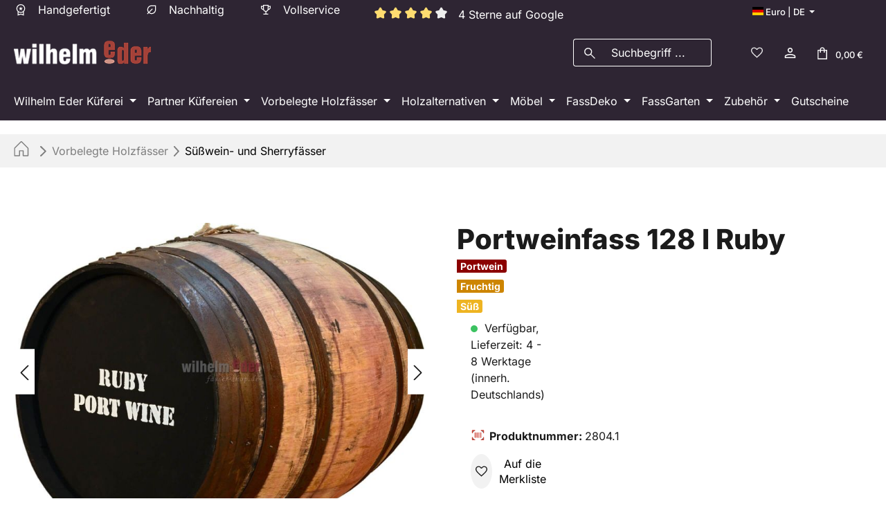

--- FILE ---
content_type: text/html; charset=UTF-8
request_url: https://www.faesser-shop.de/vorbelegte-holzfaesser/rotwein/portweinfass-128-l-ruby
body_size: 50616
content:
<!DOCTYPE html>
<html lang="de-DE"
      itemscope="itemscope"
      itemtype="https://schema.org/WebPage">


    
                            
    <head>
                                            <meta charset="utf-8">
            
                            <meta name="viewport"
                      content="width=device-width, initial-scale=1, shrink-to-fit=no">
            
                            <meta name="author"
                      content="">
                <meta name="robots"
                      content="index,follow">
                <meta name="revisit-after"
                      content="15 days">
                <meta name="keywords"
                      content="Portweinfass, 128 l, Ruby Port, fruchtig-süß, Reifung">
                <meta name="description"
                      content="Frisch entleertes 128 l Ruby-Portweinfass – fruchtig-süß, ideal für Reifung von Gin &amp; Korn. Jetzt bestellen!​">
            
                <meta property="og:type"
          content="product">
    <meta property="og:site_name"
          content="Wilhelm Eder GmbH">
    <meta property="og:url"
          content="https://www.faesser-shop.de/Vorbelegte-Holzfaesser/Rotwein/Portweinfass-128-l-Ruby">
    <meta property="og:title"
          content="Portweinfass 128 l Ruby">

    <meta property="og:description"
          content="Frisch entleertes 128 l Ruby-Portweinfass – fruchtig-süß, ideal für Reifung von Gin &amp; Korn. Jetzt bestellen!​">
    <meta property="og:image"
          content="https://www.faesser-shop.de/media/b5/ed/bf/1711019050/portwein_128l_ruby_1_fm.jpg?ts=1711110382">

            <meta property="product:brand"
              content="Wilhelm Eder GmbH">
    
            <meta property="product:price:amount"
          content="589.05">
    <meta property="product:price:currency"
          content="EUR">
    <meta property="product:product_link"
          content="https://www.faesser-shop.de/Vorbelegte-Holzfaesser/Rotwein/Portweinfass-128-l-Ruby">

    <meta name="twitter:card"
          content="product">
    <meta name="twitter:site"
          content="Wilhelm Eder GmbH">
    <meta name="twitter:title"
          content="Portweinfass 128 l Ruby">
    <meta name="twitter:description"
          content="Frisch entleertes 128 l Ruby-Portweinfass – fruchtig-süß, ideal für Reifung von Gin &amp; Korn. Jetzt bestellen!​">
    <meta name="twitter:image"
          content="https://www.faesser-shop.de/media/b5/ed/bf/1711019050/portwein_128l_ruby_1_fm.jpg?ts=1711110382">

                            <meta itemprop="copyrightHolder"
                      content="Wilhelm Eder GmbH">
                <meta itemprop="copyrightYear"
                      content="">
                <meta itemprop="isFamilyFriendly"
                      content="true">
                <meta itemprop="image"
                      content="https://www.faesser-shop.de/media/3e/4f/63/1768467736/white-wilhelm-eder-logo.png?ts=1768467736">
            
                                            <meta name="theme-color"
                      content="#ffffff">
                            
                                                <link rel="alternate" hreflang="en-GB" href="https://www.barrel-shop.com/Port-wine-barrel-128-l-Ruby/2804.1">
                                    <link rel="alternate" hreflang="fr-FR" href="https://www.tonneaux-boutique.fr/Fut-a-porto-Ruby-128-l/2804.1">
                                    <link rel="alternate" hreflang="x-default" href="https://www.faesser-shop.de/Vorbelegte-Holzfaesser/Rotwein/Portweinfass-128-l-Ruby">
                                    <link rel="alternate" hreflang="de-DE" href="https://www.faesser-shop.de/Vorbelegte-Holzfaesser/Rotwein/Portweinfass-128-l-Ruby">
                                    

                    <link rel="icon" href="https://www.faesser-shop.de/media/7f/6e/94/1768467736/eder-favicon.ico?ts=1768467736">
        
                                <link rel="apple-touch-icon"
                  href="https://www.faesser-shop.de/media/4d/2e/c8/1768467736/eder_logo_neu_fm_(1).png?ts=1768467736">
                    
            
    
    <link rel="canonical" href="https://www.faesser-shop.de/Vorbelegte-Holzfaesser/Rotwein/Portweinfass-128-l-Ruby">

                    <title itemprop="name">
                    Portweinfass 128 l Ruby            </title>
        
                                                                            <link rel="stylesheet"
                      href="https://www.faesser-shop.de/theme/cc493e4e2e45c7e439b51dc8288b7998/css/all.css?1769090451">
                                    

                

                    
        <script>
        window.features = JSON.parse('\u007B\u0022V6_5_0_0\u0022\u003Atrue,\u0022v6.5.0.0\u0022\u003Atrue,\u0022V6_6_0_0\u0022\u003Atrue,\u0022v6.6.0.0\u0022\u003Atrue,\u0022V6_7_0_0\u0022\u003Atrue,\u0022v6.7.0.0\u0022\u003Atrue,\u0022V6_8_0_0\u0022\u003Afalse,\u0022v6.8.0.0\u0022\u003Afalse,\u0022DISABLE_VUE_COMPAT\u0022\u003Atrue,\u0022disable.vue.compat\u0022\u003Atrue,\u0022ACCESSIBILITY_TWEAKS\u0022\u003Atrue,\u0022accessibility.tweaks\u0022\u003Atrue,\u0022TELEMETRY_METRICS\u0022\u003Afalse,\u0022telemetry.metrics\u0022\u003Afalse,\u0022FLOW_EXECUTION_AFTER_BUSINESS_PROCESS\u0022\u003Afalse,\u0022flow.execution.after.business.process\u0022\u003Afalse,\u0022PERFORMANCE_TWEAKS\u0022\u003Afalse,\u0022performance.tweaks\u0022\u003Afalse,\u0022CACHE_CONTEXT_HASH_RULES_OPTIMIZATION\u0022\u003Afalse,\u0022cache.context.hash.rules.optimization\u0022\u003Afalse,\u0022DEFERRED_CART_ERRORS\u0022\u003Afalse,\u0022deferred.cart.errors\u0022\u003Afalse,\u0022PRODUCT_ANALYTICS\u0022\u003Afalse,\u0022product.analytics\u0022\u003Afalse\u007D');
    </script>

                                                                                                                                                                                                                                                
                            
        
                            
            
                
                                    <script>
                    window.useDefaultCookieConsent = true;
                </script>
                    
                                                <script>
                window.activeNavigationId = 'c7830dfca031486e9a30158118797039';
                window.activeRoute = 'frontend.detail.page';
                window.activeRouteParameters = '\u007B\u0022_httpCache\u0022\u003Atrue,\u0022productId\u0022\u003A\u0022018b8f197e4271b791580c8bc23c7c7c\u0022\u007D';
                window.router = {
                    'frontend.cart.offcanvas': '/checkout/offcanvas',
                    'frontend.cookie.offcanvas': '/cookie/offcanvas',
                    'frontend.checkout.finish.page': '/checkout/finish',
                    'frontend.checkout.info': '/widgets/checkout/info',
                    'frontend.menu.offcanvas': '/widgets/menu/offcanvas',
                    'frontend.cms.page': '/widgets/cms',
                    'frontend.cms.navigation.page': '/widgets/cms/navigation',
                    'frontend.country.country-data': '/country/country-state-data',
                    'frontend.app-system.generate-token': '/app-system/Placeholder/generate-token',
                    'frontend.gateway.context': '/gateway/context',
                    'frontend.cookie.consent.offcanvas': '/cookie/consent-offcanvas',
                    'frontend.account.login.page': '/account/login',
                    };
                window.salesChannelId = '018b8f18fbde70d5a383db60f388f0ad';
            </script>
        
    

    <script>
        window.router['frontend.shopware_analytics.customer.data'] = '/storefront/script/shopware-analytics-customer'
    </script>

                                <script>
                
                window.breakpoints = JSON.parse('\u007B\u0022xs\u0022\u003A0,\u0022sm\u0022\u003A576,\u0022md\u0022\u003A768,\u0022lg\u0022\u003A992,\u0022xl\u0022\u003A1200,\u0022xxl\u0022\u003A1400\u007D');
            </script>
        
                                    <script>
                    window.customerLoggedInState = 0;

                    window.wishlistEnabled = 1;
                </script>
                    
                        
                        
    <script>
        window.validationMessages = JSON.parse('\u007B\u0022required\u0022\u003A\u0022Die\u0020Eingabe\u0020darf\u0020nicht\u0020leer\u0020sein.\u0022,\u0022email\u0022\u003A\u0022Ung\\u00fcltige\u0020E\u002DMail\u002DAdresse.\u0020Die\u0020E\u002DMail\u0020ben\\u00f6tigt\u0020das\u0020Format\u0020\\\u0022nutzer\u0040beispiel.de\\\u0022.\u0022,\u0022confirmation\u0022\u003A\u0022Ihre\u0020Eingaben\u0020sind\u0020nicht\u0020identisch.\u0022,\u0022minLength\u0022\u003A\u0022Die\u0020Eingabe\u0020ist\u0020zu\u0020kurz.\u0022\u007D');
    </script>
        
                                                            <script>
                        window.themeJsPublicPath = 'https://www.faesser-shop.de/theme/cc493e4e2e45c7e439b51dc8288b7998/js/';
                    </script>
                                            <script type="text/javascript" src="https://www.faesser-shop.de/theme/cc493e4e2e45c7e439b51dc8288b7998/js/storefront/storefront.js?1769090451" defer></script>
                                            <script type="text/javascript" src="https://www.faesser-shop.de/theme/cc493e4e2e45c7e439b51dc8288b7998/js/swag-pay-pal/swag-pay-pal.js?1769090451" defer></script>
                                            <script type="text/javascript" src="https://www.faesser-shop.de/theme/cc493e4e2e45c7e439b51dc8288b7998/js/huebert-seo-faq/huebert-seo-faq.js?1769090451" defer></script>
                                            <script type="text/javascript" src="https://www.faesser-shop.de/theme/cc493e4e2e45c7e439b51dc8288b7998/js/digi1-moretabsforproductdetailpage/digi1-moretabsforproductdetailpage.js?1769090451" defer></script>
                                            <script type="text/javascript" src="https://www.faesser-shop.de/theme/cc493e4e2e45c7e439b51dc8288b7998/js/econsor-cms-elements/econsor-cms-elements.js?1769090451" defer></script>
                                            <script type="text/javascript" src="https://www.faesser-shop.de/theme/cc493e4e2e45c7e439b51dc8288b7998/js/econsor-banner-plugin/econsor-banner-plugin.js?1769090451" defer></script>
                                            <script type="text/javascript" src="https://www.faesser-shop.de/theme/cc493e4e2e45c7e439b51dc8288b7998/js/h1web-blog/h1web-blog.js?1769090451" defer></script>
                                            <script type="text/javascript" src="https://www.faesser-shop.de/theme/cc493e4e2e45c7e439b51dc8288b7998/js/swag-analytics/swag-analytics.js?1769090451" defer></script>
                                            <script type="text/javascript" src="https://www.faesser-shop.de/theme/cc493e4e2e45c7e439b51dc8288b7998/js/econsor-theme/econsor-theme.js?1769090451" defer></script>
                                            <script type="text/javascript" src="https://www.faesser-shop.de/theme/cc493e4e2e45c7e439b51dc8288b7998/js/econsor-faesser-shop-theme/econsor-faesser-shop-theme.js?1769090451" defer></script>
                                                        

    
        </head>

        <body class="    is-ctl-product is-act-index is-active-route-frontend-detail-page
    ">

            
                
    
    
            <div id="page-top" class="skip-to-content bg-primary-subtle text-primary-emphasis overflow-hidden" tabindex="-1">
            <div class="container skip-to-content-container d-flex justify-content-center visually-hidden-focusable">
                                                                                        <a href="#content-main" class="skip-to-content-link d-inline-flex text-decoration-underline m-1 p-2 fw-bold gap-2">
                                Zum Hauptinhalt springen
                            </a>
                                            
                                                                        <a href="#header-main-search-input" class="skip-to-content-link d-inline-flex text-decoration-underline m-1 p-2 fw-bold gap-2 d-none d-sm-block">
                                Zur Suche springen
                            </a>
                                            
                                                                        <a href="#main-navigation-menu" class="skip-to-content-link d-inline-flex text-decoration-underline m-1 p-2 fw-bold gap-2 d-none d-lg-block">
                                Zur Hauptnavigation springen
                            </a>
                                                                        </div>
        </div>
        
                        <noscript class="noscript-main">
                
    <div role="alert"
         aria-live="polite"
         class="alert alert-info d-flex align-items-center">

                                                                        
                                                                                <span class="icon icon-info" aria-hidden="true">
                                        <svg xmlns="http://www.w3.org/2000/svg" xmlns:xlink="http://www.w3.org/1999/xlink" width="24" height="24" viewBox="0 0 24 24"><defs><path d="M12 7c.5523 0 1 .4477 1 1s-.4477 1-1 1-1-.4477-1-1 .4477-1 1-1zm1 9c0 .5523-.4477 1-1 1s-1-.4477-1-1v-5c0-.5523.4477-1 1-1s1 .4477 1 1v5zm11-4c0 6.6274-5.3726 12-12 12S0 18.6274 0 12 5.3726 0 12 0s12 5.3726 12 12zM12 2C6.4772 2 2 6.4772 2 12s4.4772 10 10 10 10-4.4772 10-10S17.5228 2 12 2z" id="icons-default-info" /></defs><use xlink:href="#icons-default-info" fill="#758CA3" fill-rule="evenodd" /></svg>
                    </span>
    
                                                    
                                    
                    <div class="alert-content-container">
                                                    
                                                            Um unseren Shop in vollem Umfang nutzen zu können, empfehlen wir Ihnen Javascript in Ihrem Browser zu aktivieren.
                                    
                                                                </div>
            </div>
            </noscript>
        
                                
    
        <header class="header-main">
                            <div class="container">
                                    <div class="top-bar d-none d-md-block">
        <nav class="top-bar-nav align-items-center">
                                                                                                                            
        <div class="row d-none d-md-flex col-md-auto widget-col -3 -0">
                                    <div class="col-10 top-bar-nav-item top-bar-text" style="color: white;">

    
        <span class="ec-handcrafted-topbar">
                                                                <span class="icon icon-handcrafted_faesser_shop" aria-hidden="true">
                                        <svg width="20" height="20" viewBox="0 0 20 20" fill="none" xmlns="http://www.w3.org/2000/svg">
<path d="M8.16667 11.2401L8.85583 8.97717L7.04333 7.57988H9.29813L10 5.32655L10.7019 7.57988H12.9567L11.1315 8.97717L11.8204 11.2401L10 9.83301L8.16667 11.2401ZM5.41667 18.5253V12.5605C4.88889 12.0093 4.47917 11.372 4.1875 10.6486C3.89583 9.92544 3.75 9.15356 3.75 8.33301C3.75 6.5894 4.35576 5.11183 5.56729 3.9003C6.77882 2.68877 8.25639 2.08301 10 2.08301C11.7436 2.08301 13.2212 2.68877 14.4327 3.9003C15.6442 5.11183 16.25 6.5894 16.25 8.33301C16.25 9.15356 16.1042 9.92544 15.8125 10.6486C15.5208 11.372 15.1111 12.0093 14.5833 12.5605V18.5253L10 17.067L5.41667 18.5253ZM10 13.333C11.3889 13.333 12.5694 12.8469 13.5417 11.8747C14.5139 10.9025 15 9.7219 15 8.33301C15 6.94412 14.5139 5.76356 13.5417 4.79134C12.5694 3.81912 11.3889 3.33301 10 3.33301C8.61111 3.33301 7.43056 3.81912 6.45833 4.79134C5.48611 5.76356 5 6.94412 5 8.33301C5 9.7219 5.48611 10.9025 6.45833 11.8747C7.43056 12.8469 8.61111 13.333 10 13.333ZM6.66667 16.6951L10 15.8009L13.3333 16.6951V13.5991C12.8579 13.9089 12.3376 14.1504 11.7725 14.3234C11.2072 14.4965 10.6164 14.583 10 14.583C9.38361 14.583 8.79278 14.4965 8.2275 14.3234C7.66236 14.1504 7.14208 13.9089 6.66667 13.5991V16.6951Z" fill="white"/>
</svg>

                    </span>
    
<span class="ec-text-topbar">Handgefertigt</span>
        </span>

    
    
        <span class="ec-sustainable-topbar">
                                                            <span class="icon icon-sustainable_faesser_shop" aria-hidden="true">
                                        <svg width="20" height="20" viewBox="0 0 20 20" fill="none" xmlns="http://www.w3.org/2000/svg">
<path d="M10 16.2179C9.24542 16.2179 8.53458 16.0937 7.8675 15.8454C7.20056 15.5969 6.59569 15.2505 6.05292 14.806L4.60583 16.2323C4.49222 16.3477 4.34764 16.4054 4.17208 16.4054C3.99653 16.4054 3.85104 16.3477 3.73562 16.2323C3.62021 16.117 3.5625 15.9715 3.5625 15.7958C3.5625 15.6203 3.62021 15.4757 3.73562 15.3623L5.16188 13.9358C4.71743 13.3932 4.37104 12.7849 4.12271 12.111C3.87424 11.437 3.75 10.7226 3.75 9.9679C3.75 8.22317 4.35549 6.74533 5.56646 5.53435C6.77743 4.32338 8.25528 3.7179 10 3.7179H16.25V9.9679C16.25 11.7128 15.6445 13.1906 14.4335 14.4014C13.2226 15.6124 11.7447 16.2179 10 16.2179ZM10 14.9679C11.3889 14.9679 12.5694 14.4818 13.5417 13.5096C14.5139 12.5373 15 11.3568 15 9.9679V4.9679H10C8.61111 4.9679 7.43056 5.45401 6.45833 6.42623C5.48611 7.39845 5 8.57901 5 9.9679C5 10.5469 5.09403 11.0977 5.28208 11.6202C5.47014 12.1427 5.73132 12.6133 6.06562 13.0321L10.4023 8.6956C10.5159 8.58019 10.6605 8.52248 10.836 8.52248C11.0116 8.52248 11.1578 8.58095 11.2748 8.6979C11.4024 8.82553 11.4663 8.97324 11.4663 9.14102C11.4663 9.3088 11.4017 9.45727 11.2725 9.58644L6.93583 13.915C7.35472 14.2494 7.82535 14.5085 8.34771 14.6923C8.87021 14.876 9.42097 14.9679 10 14.9679Z" fill="white"/>
</svg>

                    </span>
    
<span class="ec-text-topbar">Nachhaltig</span>
        </span>

    
    
        <span class="ec-full-service-topbar">
                                                            <span class="icon icon-full_service_faesser_shop" aria-hidden="true">
                                        <svg width="20" height="20" viewBox="0 0 20 20" fill="none" xmlns="http://www.w3.org/2000/svg">
<path d="M6.41053 17.0837V15.8337H9.37533V12.9778C8.6788 12.8731 8.04713 12.5836 7.48033 12.1093C6.91352 11.635 6.53449 11.0623 6.34324 10.3914C5.38171 10.2771 4.57033 9.86894 3.90908 9.16699C3.24769 8.46505 2.91699 7.63171 2.91699 6.66699V4.58366H6.10616V2.91699H13.8945V4.58366H17.0837V6.66699C17.0837 7.63171 16.753 8.46505 16.0916 9.16699C15.4303 9.86894 14.6189 10.2771 13.6574 10.3914C13.4662 11.0623 13.0871 11.635 12.5203 12.1093C11.9535 12.5836 11.3219 12.8731 10.6253 12.9778V15.8337H13.5901V17.0837H6.41053ZM6.10616 9.04845V5.83366H4.16699V6.66699C4.16699 7.24824 4.34914 7.75866 4.71345 8.19824C5.07776 8.63783 5.54199 8.92123 6.10616 9.04845ZM10.0022 11.7793C10.7328 11.7793 11.3531 11.5237 11.8632 11.0126C12.3734 10.5015 12.6285 9.88095 12.6285 9.15095V4.16699H7.3722V9.15095C7.3722 9.88095 7.6279 10.5015 8.13928 11.0126C8.65067 11.5237 9.27165 11.7793 10.0022 11.7793ZM13.8945 9.04845C14.4587 8.92123 14.9229 8.63783 15.2872 8.19824C15.6515 7.75866 15.8337 7.24824 15.8337 6.66699V5.83366H13.8945V9.04845Z" fill="white"/>
</svg>

                    </span>
    
<span class="ec-text-topbar">Vollservice</span>
        </span>

    
                <div class="ec-topbar-review top-bar-nav-item top-bar-review" style="color: white; align-content: center;">

        
        
        <div class="econsor-rating">
                    
    
    
                
            <div class="product-review-rating">
                                                                
    <div class="product-review-point" aria-hidden="true">
                    <div class="point-container">
                <div class="point-rating point-full">
                                                <span class="icon icon-star icon-xs icon-review" aria-hidden="true">
                                        <svg xmlns="http://www.w3.org/2000/svg" xmlns:xlink="http://www.w3.org/1999/xlink" width="24" height="24" viewBox="0 0 24 24"><defs><path id="icons-solid-star" d="M6.7998 23.3169c-1.0108.4454-2.1912-.0129-2.6367-1.0237a2 2 0 0 1-.1596-1.008l.5724-5.6537L.7896 11.394c-.736-.8237-.6648-2.088.1588-2.824a2 2 0 0 1 .9093-.4633l5.554-1.2027 2.86-4.9104c.556-.9545 1.7804-1.2776 2.7349-.7217a2 2 0 0 1 .7216.7217l2.86 4.9104 5.554 1.2027c1.0796.2338 1.7652 1.2984 1.5314 2.378a2 2 0 0 1-.4633.9093l-3.7863 4.2375.5724 5.6538c.1113 1.0989-.6894 2.08-1.7883 2.1912a2 2 0 0 1-1.008-.1596L12 21.0254l-5.2002 2.2915z" /></defs><use xlink:href="#icons-solid-star" fill="#758CA3" fill-rule="evenodd" /></svg>
                    </span>
    
                </div>
            </div>
            </div>
                                                    
    <div class="product-review-point" aria-hidden="true">
                    <div class="point-container">
                <div class="point-rating point-full">
                                                <span class="icon icon-star icon-xs icon-review" aria-hidden="true">
                                        <svg xmlns="http://www.w3.org/2000/svg" xmlns:xlink="http://www.w3.org/1999/xlink" width="24" height="24" viewBox="0 0 24 24"><use xlink:href="#icons-solid-star" fill="#758CA3" fill-rule="evenodd" /></svg>
                    </span>
    
                </div>
            </div>
            </div>
                                                    
    <div class="product-review-point" aria-hidden="true">
                    <div class="point-container">
                <div class="point-rating point-full">
                                                <span class="icon icon-star icon-xs icon-review" aria-hidden="true">
                                        <svg xmlns="http://www.w3.org/2000/svg" xmlns:xlink="http://www.w3.org/1999/xlink" width="24" height="24" viewBox="0 0 24 24"><use xlink:href="#icons-solid-star" fill="#758CA3" fill-rule="evenodd" /></svg>
                    </span>
    
                </div>
            </div>
            </div>
                                                    
    <div class="product-review-point" aria-hidden="true">
                    <div class="point-container">
                <div class="point-rating point-full">
                                                <span class="icon icon-star icon-xs icon-review" aria-hidden="true">
                                        <svg xmlns="http://www.w3.org/2000/svg" xmlns:xlink="http://www.w3.org/1999/xlink" width="24" height="24" viewBox="0 0 24 24"><use xlink:href="#icons-solid-star" fill="#758CA3" fill-rule="evenodd" /></svg>
                    </span>
    
                </div>
            </div>
            </div>
                            
            
                                                                
    <div class="product-review-point" aria-hidden="true">
                    <div class="point-container">
                <div class="point-rating point-blank">
                                                <span class="icon icon-star icon-xs" aria-hidden="true">
                                        <svg xmlns="http://www.w3.org/2000/svg" xmlns:xlink="http://www.w3.org/1999/xlink" width="24" height="24" viewBox="0 0 24 24"><use xlink:href="#icons-solid-star" fill="#758CA3" fill-rule="evenodd" /></svg>
                    </span>
    
                </div>
            </div>
            </div>
                                        <p class="product-review-rating-alt-text visually-hidden">
                Durchschnittliche Bewertung von 4 von 5 Sternen
            </p>
        </div>
        </div>
        <span class="econsor-rating-number" style="color: white; align-content: center;">4 Sterne auf Google</span>
</div>

    

</div>            
                                                                
            <div class="col-2 top-bar-nav-item top-bar-language" style="justify-items: flex-end;">

                        <form method="post"
                  action="/checkout/language"
                  class="language-form"
                  data-form-add-dynamic-redirect="true">
                                                                                                
                                        <div class="languages-menu dropdown">
                        <button class="btn dropdown-toggle top-bar-nav-btn"
                                type="button"
                                id="languagesDropdown-top-bar"
                                data-bs-toggle="dropdown"
                                aria-haspopup="true"
                                aria-expanded="false"
                                aria-label="Sprache ändern (Deutsch ist die aktuelle Sprache)">
                            <span aria-hidden="true" class="top-bar-list-icon language-flag country-de language-de"></span>
                            <span class="top-bar-nav-text d-none d-md-inline">Euro | DE</span>
                        </button>

                                                                                    <ul class="top-bar-list dropdown-menu dropdown-menu-end"
                                    aria-label="Verfügbare Sprachen">
                                                                            
                                        <li class="top-bar-list-item active">
                                                                                                                                                                                            
                                                <button class="dropdown-item d-flex align-items-center gap-2 active" type="submit" name="languageId" id="top-bar-2fbb5fe2e29a4d70aa5854ce7ce3e20b" value="2fbb5fe2e29a4d70aa5854ce7ce3e20b">
                                                    <span aria-hidden="true" class="top-bar-list-icon language-flag country-de language-de"></span>
                                                    Deutsch
                                                </button>

                                                                                                                                    </li>
                                                                            
                                        <li class="top-bar-list-item">
                                                                                                                                                                                            
                                                <button class="dropdown-item d-flex align-items-center gap-2" type="submit" name="languageId" id="top-bar-01892129df687229bb2402d1cd0fad16" value="01892129df687229bb2402d1cd0fad16">
                                                    <span aria-hidden="true" class="top-bar-list-icon language-flag country-gb language-en"></span>
                                                    English
                                                </button>

                                                                                                                                    </li>
                                                                            
                                        <li class="top-bar-list-item">
                                                                                                                                                                                            
                                                <button class="dropdown-item d-flex align-items-center gap-2" type="submit" name="languageId" id="top-bar-0189212a524a712a82449765dcc6a180" value="0189212a524a712a82449765dcc6a180">
                                                    <span aria-hidden="true" class="top-bar-list-icon language-flag country-fr language-fr"></span>
                                                    Français
                                                </button>

                                                                                                                                    </li>
                                                                    </ul>
                            
                                            </div>
                
                            </form>

                    </div>
                                    
        
                                                                        
                                    
            </div>

                                                        </nav>
    </div>
    
    
                    <div class="row align-items-center header-row">
                <div class="col-12 col-lg-auto header-logo-col pb-sm-2 my-3 m-lg-0  ">
            <div class="header-logo-main text-center">
                    <a class="header-logo-main-link"
               href="/"
               title="Zur Startseite gehen">
                                    <picture class="header-logo-picture d-block m-auto">
                                                                                    <source srcset="https://www.faesser-shop.de/media/4d/2e/c8/1768467736/eder_logo_neu_fm_%281%29.png?ts=1768467736"
                                        media="(min-width: 768px) and (max-width: 991px)">
                                                    
                                                                                    <source srcset="https://www.faesser-shop.de/media/4d/2e/c8/1768467736/eder_logo_neu_fm_%281%29.png?ts=1768467736"
                                        media="(max-width: 767px)">
                                                    
                                                                                                <img src="https://www.faesser-shop.de/media/3e/4f/63/1768467736/white-wilhelm-eder-logo.png?ts=1768467736"
                                     alt="Zur Startseite gehen"
                                     class="img-fluid header-logo-main-img">
                                                    
                        </picture>
                            </a>
            </div>
    </div>

                
                            <div class="col-12 order-2 col-sm order-sm-1 header-search-col">
                    <div class="row">
                        <div class="col-sm-auto d-none d-sm-block d-lg-none">
                                                            <div class="nav-main-toggle">
                                                                            <button
                                            class="btn nav-main-toggle-btn header-actions-btn"
                                            type="button"
                                            data-off-canvas-menu="true"
                                            aria-label="Menü"
                                        >
                                                                                                                        <span class="icon icon-stack" aria-hidden="true">
                                        <svg xmlns="http://www.w3.org/2000/svg" xmlns:xlink="http://www.w3.org/1999/xlink" width="24" height="24" viewBox="0 0 24 24"><defs><path d="M3 13c-.5523 0-1-.4477-1-1s.4477-1 1-1h18c.5523 0 1 .4477 1 1s-.4477 1-1 1H3zm0-7c-.5523 0-1-.4477-1-1s.4477-1 1-1h18c.5523 0 1 .4477 1 1s-.4477 1-1 1H3zm0 14c-.5523 0-1-.4477-1-1s.4477-1 1-1h18c.5523 0 1 .4477 1 1s-.4477 1-1 1H3z" id="icons-default-stack" /></defs><use xlink:href="#icons-default-stack" fill="#758CA3" fill-rule="evenodd" /></svg>
                    </span>
    
                                                                                    </button>
                                                                    </div>
                                                    </div>
                        <div class="col">
                            
    <div class="collapse"
         id="searchCollapse">
        <div class="header-search my-2 m-sm-auto">
                            <form action="/search"
                      method="get"
                      data-search-widget="true"
                      data-search-widget-options="{&quot;searchWidgetMinChars&quot;:3}"
                      data-url="/suggest?search="
                      class="header-search-form js-search-form">
                        <div class="input-group">

                    <button type="submit"
                    class="btn header-search-btn"
                    aria-label="Suchen">
                    <span class="header-search-icon">
                                                                                                <span class="icon icon-faesser-shop-search-icon" aria-hidden="true">
                                        <svg width="25" height="25" viewBox="0 0 25 25" fill="none" xmlns="http://www.w3.org/2000/svg">
<path d="M20.3566 21.434L13.8141 14.8913C13.2933 15.3213 12.6943 15.6579 12.0173 15.9009C11.3402 16.144 10.6397 16.2655 9.91595 16.2655C8.13557 16.2655 6.6288 15.6491 5.39564 14.4163C4.16248 13.1835 3.5459 11.677 3.5459 9.89701C3.5459 8.11714 4.1623 6.6102 5.39512 5.37617C6.62793 4.14232 8.13435 3.52539 9.91439 3.52539C11.6942 3.52539 13.2012 4.14197 14.4352 5.37513C15.6691 6.60829 16.286 8.11506 16.286 9.89544C16.286 10.6394 16.1612 11.3499 15.9115 12.027C15.6617 12.704 15.3285 13.2929 14.9118 13.7936L21.4542 20.3361L20.3566 21.434ZM9.91595 14.7033C11.2581 14.7033 12.3949 14.2375 13.3264 13.3059C14.258 12.3744 14.7238 11.2376 14.7238 9.89544C14.7238 8.55326 14.258 7.41645 13.3264 6.48503C12.3949 5.55343 11.2581 5.08763 9.91595 5.08763C8.57376 5.08763 7.43696 5.55343 6.50553 6.48503C5.57394 7.41645 5.10814 8.55326 5.10814 9.89544C5.10814 11.2376 5.57394 12.3744 6.50553 13.3059C7.43696 14.2375 8.57376 14.7033 9.91595 14.7033Z" fill="white"/>
</svg>

                    </span>
    
                    </span>
            </button>
        
                                                    <input
                                    type="search"
                                    id="header-main-search-input"
                                    name="search"
                                    class="form-control header-search-input"
                                    autocomplete="off"
                                    autocapitalize="off"
                                    placeholder="Suchbegriff ..."
                                    aria-label="Suchbegriff ..."
                                    role="combobox"
                                    aria-autocomplete="list"
                                    aria-controls="search-suggest-listbox"
                                    aria-expanded="false"
                                    aria-describedby="search-suggest-result-info"
                                    value="">
                            
        
                                                    <button class="btn header-close-btn js-search-close-btn d-none"
                                        type="button"
                                        aria-label="Die Dropdown-Suche schließen">
                                    <span class="header-close-icon">
                                                                    <span class="icon icon-x" aria-hidden="true">
                                        <svg xmlns="http://www.w3.org/2000/svg" xmlns:xlink="http://www.w3.org/1999/xlink" width="24" height="24" viewBox="0 0 24 24"><defs><path d="m10.5858 12-7.293-7.2929c-.3904-.3905-.3904-1.0237 0-1.4142.3906-.3905 1.0238-.3905 1.4143 0L12 10.5858l7.2929-7.293c.3905-.3904 1.0237-.3904 1.4142 0 .3905.3906.3905 1.0238 0 1.4143L13.4142 12l7.293 7.2929c.3904.3905.3904 1.0237 0 1.4142-.3906.3905-1.0238.3905-1.4143 0L12 13.4142l-7.2929 7.293c-.3905.3904-1.0237.3904-1.4142 0-.3905-.3906-.3905-1.0238 0-1.4143L10.5858 12z" id="icons-default-x" /></defs><use xlink:href="#icons-default-x" fill="#758CA3" fill-rule="evenodd" /></svg>
                    </span>
    
                                    </span>
                                </button>
                            
            </div>
                </form>
                    </div>
    </div>
                        </div>
                    </div>
                </div>
            
    
                                        <div class="col-12 order-1 col-sm-auto order-sm-2 header-actions-col">
                    <div class="row g-0">
                            <div class="col d-sm-none">
            <div class="header-logo-main text-center">
                    <a class="header-logo-main-link"
               href="/"
               title="Zur Startseite gehen">
                                    <picture class="header-logo-picture d-block m-auto">
                                                                                    <source srcset="https://www.faesser-shop.de/media/4d/2e/c8/1768467736/eder_logo_neu_fm_%281%29.png?ts=1768467736"
                                        media="(min-width: 768px) and (max-width: 991px)">
                                                    
                                                                                    <source srcset="https://www.faesser-shop.de/media/4d/2e/c8/1768467736/eder_logo_neu_fm_%281%29.png?ts=1768467736"
                                        media="(max-width: 767px)">
                                                    
                                                                                                <img src="https://www.faesser-shop.de/media/3e/4f/63/1768467736/white-wilhelm-eder-logo.png?ts=1768467736"
                                     alt="Zur Startseite gehen"
                                     class="img-fluid header-logo-main-img">
                                                    
                        </picture>
                            </a>
            </div>
    </div>

    <div class="col-auto d-sm-none order-1">
        <div class="menu-button">
                                                    <button
                                            class="btn nav-main-toggle-btn header-actions-btn"
                                            type="button"
                                            data-off-canvas-menu="true"
                                            aria-label="Menü"
                                        >
                                                                                                                        <span class="icon icon-stack" aria-hidden="true">
                                        <svg xmlns="http://www.w3.org/2000/svg" xmlns:xlink="http://www.w3.org/1999/xlink" width="24" height="24" viewBox="0 0 24 24"><use xlink:href="#icons-default-stack" fill="#758CA3" fill-rule="evenodd" /></svg>
                    </span>
    
                                                                                    </button>
                                    
        </div>
    </div>

                                                                <div class="col-auto d-sm-none">
                                <div class="search-toggle">
                                    <button class="btn header-actions-btn search-toggle-btn js-search-toggle-btn collapsed"
                                            type="button"
                                            data-bs-toggle="collapse"
                                            data-bs-target="#searchCollapse"
                                            aria-expanded="false"
                                            aria-controls="searchCollapse"
                                            aria-label="Suchen">
                                                                    <span class="icon icon-search" aria-hidden="true">
                                        <svg xmlns="http://www.w3.org/2000/svg" xmlns:xlink="http://www.w3.org/1999/xlink" width="24" height="24" viewBox="0 0 24 24"><defs><path d="M10.0944 16.3199 4.707 21.707c-.3905.3905-1.0237.3905-1.4142 0-.3905-.3905-.3905-1.0237 0-1.4142L8.68 14.9056C7.6271 13.551 7 11.8487 7 10c0-4.4183 3.5817-8 8-8s8 3.5817 8 8-3.5817 8-8 8c-1.8487 0-3.551-.627-4.9056-1.6801zM15 16c3.3137 0 6-2.6863 6-6s-2.6863-6-6-6-6 2.6863-6 6 2.6863 6 6 6z" id="icons-default-search" /></defs><use xlink:href="#icons-default-search" fill="#758CA3" fill-rule="evenodd" /></svg>
                    </span>
    
                                    </button>
                                </div>
                            </div>
                        
    
                                                                                    <div class="col-auto">
                                    <div class="header-wishlist">
                                        <a class="btn header-wishlist-btn header-actions-btn"
                                           href="/wishlist"
                                           title="Merkzettel"
                                           aria-labelledby="wishlist-basket-live-area"
                                        >
                                                
            <span class="header-wishlist-icon">
                                                                        <span class="icon icon-favoriteIcon" aria-hidden="true">
                                        <svg width="25" height="25" viewBox="0 0 25 25" fill="none" xmlns="http://www.w3.org/2000/svg">
<path d="M12.5 19.5L11.5124 18.6335C10.0293 17.3202 8.80272 16.1917 7.83283 15.248C6.86293 14.3042 6.09436 13.4642 5.52709 12.728C4.95983 11.992 4.56354 11.3205 4.33821 10.7136C4.11274 10.1068 4 9.49105 4 8.86637C4 7.62705 4.42813 6.58945 5.28439 5.75358C6.14081 4.91786 7.2039 4.5 8.47368 4.5C9.25479 4.5 9.99295 4.67829 10.6882 5.03488C11.3834 5.39147 11.9873 5.90284 12.5 6.569C13.0127 5.90284 13.6166 5.39147 14.3118 5.03488C15.0071 4.67829 15.7452 4.5 16.5263 4.5C17.7961 4.5 18.8592 4.91786 19.7156 5.75358C20.5719 6.58945 21 7.62705 21 8.86637C21 9.49105 20.8873 10.1068 20.6618 10.7136C20.4365 11.3205 20.0402 11.992 19.4729 12.728C18.9056 13.4642 18.1385 14.3042 17.1714 15.248C16.2045 16.1917 14.9766 17.3202 13.4876 18.6335L12.5 19.5ZM12.5 17.7301C13.9316 16.4729 15.1096 15.3953 16.0342 14.4972C16.9588 13.5994 17.6895 12.8193 18.2263 12.1571C18.7632 11.4948 19.136 10.9068 19.3447 10.3928C19.5535 9.87907 19.6579 9.37025 19.6579 8.86637C19.6579 7.99309 19.3596 7.26537 18.7632 6.68318C18.1667 6.101 17.4211 5.80991 16.5263 5.80991C15.8198 5.80991 15.1668 6.00552 14.5673 6.39675C13.968 6.78812 13.4934 7.33254 13.1435 8.02999H11.8565C11.5008 7.32686 11.0247 6.78106 10.4282 6.3926C9.83175 6.00414 9.18023 5.80991 8.47368 5.80991C7.58461 5.80991 6.84042 6.101 6.24109 6.68318C5.64177 7.26537 5.34211 7.99309 5.34211 8.86637C5.34211 9.37025 5.44649 9.87907 5.65526 10.3928C5.86404 10.9068 6.23684 11.4948 6.77368 12.1571C7.31053 12.8193 8.04123 13.598 8.96579 14.4931C9.89035 15.3882 11.0684 16.4672 12.5 17.7301Z" fill="#190F1E" fill-opacity="0.901961"/>
</svg>

                    </span>
    
        </span>
    
    
    
    <span class="badge bg-primary header-wishlist-badge"
          id="wishlist-basket"
          data-wishlist-storage="true"
          data-wishlist-storage-options="{&quot;listPath&quot;:&quot;\/wishlist\/list&quot;,&quot;mergePath&quot;:&quot;\/wishlist\/merge&quot;,&quot;pageletPath&quot;:&quot;\/wishlist\/merge\/pagelet&quot;}"
          data-wishlist-widget="true"
          data-wishlist-widget-options="{&quot;showCounter&quot;:true}"
          aria-labelledby="wishlist-basket-live-area"
    ></span>

    <span class="visually-hidden"
          id="wishlist-basket-live-area"
          data-wishlist-live-area-text="Du hast %counter% Produkte auf dem Merkzettel"
          aria-live="polite"
    ></span>
                                        </a>
                                    </div>
                                </div>
                                                    
                                                    <div class="col-auto">
                                <div class="account-menu">
                                        <div class="dropdown">
                    <button class="btn account-menu-btn header-actions-btn"
                    type="button"
                    id="accountWidget"
                    data-account-menu="true"
                    data-bs-toggle="dropdown"
                    aria-haspopup="true"
                    aria-expanded="false"
                    aria-label="Ihr Konto"
                    title="Ihr Konto">
                                                                                <span class="icon icon-faesser-shop-avatar-icon" aria-hidden="true">
                                        <svg width="25" height="25" viewBox="0 0 25 25" fill="none" xmlns="http://www.w3.org/2000/svg">
<path d="M12.5 12.1795C11.4974 12.1795 10.6391 11.8225 9.92526 11.1087C9.2112 10.3946 8.85417 9.53625 8.85417 8.53365C8.85417 7.53105 9.2112 6.6728 9.92526 5.95891C10.6391 5.24485 11.4974 4.88782 12.5 4.88782C13.5026 4.88782 14.3609 5.24485 15.0747 5.95891C15.7888 6.6728 16.1458 7.53105 16.1458 8.53365C16.1458 9.53625 15.7888 10.3946 15.0747 11.1087C14.3609 11.8225 13.5026 12.1795 12.5 12.1795ZM4.6875 20.1123V17.7964C4.6875 17.2863 4.82604 16.8139 5.10313 16.3792C5.38021 15.9445 5.75052 15.6103 6.21406 15.3766C7.24358 14.8719 8.2822 14.4934 9.32995 14.2409C10.3777 13.9885 11.4344 13.8623 12.5 13.8623C13.5656 13.8623 14.6223 13.9885 15.6701 14.2409C16.7178 14.4934 17.7564 14.8719 18.7859 15.3766C19.2495 15.6103 19.6198 15.9445 19.8969 16.3792C20.174 16.8139 20.3125 17.2863 20.3125 17.7964V20.1123H4.6875ZM6.25 18.5498H18.75V17.7964C18.75 17.5855 18.6889 17.3902 18.5667 17.2105C18.4444 17.031 18.2786 16.8844 18.069 16.7709C17.1714 16.3289 16.2563 15.994 15.3237 15.7662C14.3909 15.5386 13.4497 15.4248 12.5 15.4248C11.5503 15.4248 10.6091 15.5386 9.6763 15.7662C8.74366 15.994 7.82856 16.3289 6.93099 16.7709C6.72144 16.8844 6.55556 17.031 6.43333 17.2105C6.31111 17.3902 6.25 17.5855 6.25 17.7964V18.5498ZM12.5 10.617C13.0729 10.617 13.5634 10.413 13.9714 10.005C14.3793 9.59702 14.5833 9.10657 14.5833 8.53365C14.5833 7.96073 14.3793 7.47028 13.9714 7.0623C13.5634 6.65431 13.0729 6.45032 12.5 6.45032C11.9271 6.45032 11.4366 6.65431 11.0286 7.0623C10.6207 7.47028 10.4167 7.96073 10.4167 8.53365C10.4167 9.10657 10.6207 9.59702 11.0286 10.005C11.4366 10.413 11.9271 10.617 12.5 10.617Z" fill="white"/>
</svg>

                    </span>
    
            </button>
        
                    <div class="dropdown-menu dropdown-menu-end account-menu-dropdown js-account-menu-dropdown"
                 aria-labelledby="accountWidget">
                

        
            <div class="offcanvas-header">
                            <button class="btn btn-secondary offcanvas-close js-offcanvas-close">
                                                                        <span class="icon icon-x icon-sm" aria-hidden="true">
                                        <svg xmlns="http://www.w3.org/2000/svg" xmlns:xlink="http://www.w3.org/1999/xlink" width="24" height="24" viewBox="0 0 24 24"><use xlink:href="#icons-default-x" fill="#758CA3" fill-rule="evenodd" /></svg>
                    </span>
    
                    
                                            Menü schließen
                                    </button>
                    </div>
    
            <div class="offcanvas-body">
                <div class="account-menu">
                                    <div class="dropdown-header account-menu-header">
                    Ihr Konto
                </div>
                    
                                    <div class="account-menu-login">
                                            <a href="/account/login"
                           title="Anmelden"
                           class="btn btn-primary account-menu-login-button">
                            Anmelden
                        </a>
                    
                                            <div class="account-menu-register">
                            oder
                            <a href="/account/login"
                               title="Registrieren">
                                registrieren
                            </a>
                        </div>
                                    </div>
                    
                    <div class="account-menu-links">
                    <div class="header-account-menu">
        <div class="card account-menu-inner">
                                        
                                                <nav class="list-group list-group-flush account-aside-list-group">
                                                                                    <a href="/account"
                                   title="Übersicht"
                                   class="list-group-item list-group-item-action account-aside-item"
                                   >
                                    Übersicht
                                </a>
                            
                                                            <a href="/account/profile"
                                   title="Persönliches Profil"
                                   class="list-group-item list-group-item-action account-aside-item"
                                   >
                                    Persönliches Profil
                                </a>
                            
                                                                                                                            <a href="/account/address"
                                   title="Adressen"
                                   class="list-group-item list-group-item-action account-aside-item"
                                   >
                                    Adressen
                                </a>
                            
                                                            <a href="/account/order"
                                   title="Bestellungen"
                                   class="list-group-item list-group-item-action account-aside-item"
                                   >
                                    Bestellungen
                                </a>
                                                                        </nav>
                            
                                                </div>
    </div>
            </div>
            </div>
        </div>
                </div>
            </div>
                                </div>
                            </div>
                        
                                                                <div class="col-auto">
                                <div
                                    class="header-cart"
                                    data-off-canvas-cart="true"
                                >
                                    <a
                                        class="btn header-cart-btn header-actions-btn"
                                        href="/checkout/cart"
                                        data-cart-widget="true"
                                        title="Warenkorb"
                                        aria-labelledby="cart-widget-aria-label"
                                        aria-haspopup="true"
                                    >
                                            <span class="header-cart-icon">
                                                                <span class="icon icon-faesser-shop-cart-icon" aria-hidden="true">
                                        <svg width="25" height="25" viewBox="0 0 25 25" fill="none" xmlns="http://www.w3.org/2000/svg">
<path d="M4.6875 22.3962V6.77116H8.59375V6.51074C8.59375 5.43175 8.975 4.51092 9.7375 3.74824C10.5002 2.98574 11.421 2.60449 12.5 2.60449C13.579 2.60449 14.4998 2.98574 15.2625 3.74824C16.025 4.51092 16.4062 5.43175 16.4062 6.51074V6.77116H20.3125V22.3962H4.6875ZM6.25 20.8337H18.75V8.33366H16.4062V11.4587H14.8438V8.33366H10.1562V11.4587H8.59375V8.33366H6.25V20.8337ZM10.1562 6.77116H14.8438V6.51074C14.8438 5.85779 14.6164 5.30388 14.1617 4.84902C13.707 4.39434 13.1531 4.16699 12.5 4.16699C11.8469 4.16699 11.293 4.39434 10.8383 4.84902C10.3836 5.30388 10.1562 5.85779 10.1562 6.51074V6.77116Z" fill="white"/>
</svg>

                    </span>
    
    </span>

    <span class="header-cart-total d-none d-sm-inline-block ms-sm-2">
        0,00 €
    </span>
                <span
            class="visually-hidden"
            id="cart-widget-aria-label"
    >
        Warenkorb enthält 0 Positionen. Der Gesamtwert beträgt 0,00 €.
    </span>
                                    </a>
                                </div>
                            </div>
                        
                        </div>
                </div>
            
            </div>
    
    
                </div>
                    </header>
    
            <div class="nav-main">
                                <div class="container">
        
                                <nav class="navbar navbar-expand-lg main-navigation-menu"
                 id="main-navigation-menu"
                 itemscope="itemscope"
                 itemtype="https://schema.org/SiteNavigationElement"
                 data-navbar="true"
                 data-navbar-options="{&quot;pathIdList&quot;:[&quot;018b8f18e2db72e8857f4ac79eb0fdd1&quot;]}"
                 aria-label="Hauptnavigation">
                <div class="collapse navbar-collapse" id="main_nav">
                    <ul class="navbar-nav main-navigation-menu-list flex-wrap">
                        
                                
    

                                                                                                                                                                                                                    
                                                                                                            <li class="nav-item nav-item-018b8f18e2df71858eaafeb70f1ff1a6 dropdown position-static">
                                                                                            <a class="nav-link nav-item-018b8f18e2df71858eaafeb70f1ff1a6-link root main-navigation-link p-2 dropdown-toggle"
                                                   href="https://www.faesser-shop.de/Wilhelm-Eder-Kueferei"
                                                   data-bs-toggle="dropdown"                                                                                                      itemprop="url"
                                                   title="Wilhelm Eder Küferei"
                                                >
                                                                                                            <span itemprop="name" class="main-navigation-link-text">Wilhelm Eder Küferei</span>
                                                                                                    </a>
                                            
                                                                                                                                                <div class="dropdown-menu w-100 p-4">
                                                                
            <div class="row">
                            <div class="col">
                    <div class="navigation-flyout-category-link">
                                                                                    <a href="https://www.faesser-shop.de/Wilhelm-Eder-Kueferei"
                                   itemprop="url"
                                   title="Wilhelm Eder Küferei">
                                                                            Zur Kategorie Wilhelm Eder Küferei
                                                                    </a>
                                                                        </div>
                </div>
            
                            <div class="col-auto">
                    <button class="navigation-flyout-close js-close-flyout-menu btn-close" aria-label="Menü schließen">
                                                                                                                            </button>
                </div>
                    </div>
    
            <div class="row navigation-flyout-content">
                            <div class="col">
                    <div class="">
                                                        
                
    <div class="row navigation-flyout-categories is-level-0">
                                                        
                            <div class="col-3 ">
                                                                        <a class="nav-item nav-item-018b8f18ece5716c9f525fde473c81f9 nav-link nav-item-018b8f18ece5716c9f525fde473c81f9-link navigation-flyout-link is-level-0"
                               href="https://www.faesser-shop.de/Wilhelm-Eder-Kueferei/Kleinfaesser"
                               itemprop="url"
                                                              title="Kleinfässer bis 112 l">
                                <span itemprop="name">Kleinfässer bis 112 l</span>
                            </a>
                                            
                                                                                </div>
                                                                    
                            <div class="col-3 navigation-flyout-col">
                                                                        <a class="nav-item nav-item-018b8f18e7ec70e0b4628a6dc94df175 nav-link nav-item-018b8f18e7ec70e0b4628a6dc94df175-link navigation-flyout-link is-level-0"
                               href="https://www.faesser-shop.de/Wilhelm-Eder-Kueferei/Barrique-Tonneaux"
                               itemprop="url"
                                                              title="Barrique &amp; Tonneaux">
                                <span itemprop="name">Barrique &amp; Tonneaux</span>
                            </a>
                                            
                                                                                </div>
                                                                    
                            <div class="col-3 navigation-flyout-col">
                                                                        <a class="nav-item nav-item-018b8f18e7ea7089bb1a80d89f9c7652 nav-link nav-item-018b8f18e7ea7089bb1a80d89f9c7652-link navigation-flyout-link is-level-0"
                               href="https://www.faesser-shop.de/Wilhelm-Eder-Kueferei/Grossbehaelter"
                               itemprop="url"
                                                              title="Großbehälter">
                                <span itemprop="name">Großbehälter</span>
                            </a>
                                            
                                                                                </div>
                                                                    
                            <div class="col-3 ">
                                                                        <a class="nav-item nav-item-018b8f18ecfe7178b4ccb22d7b10cb2e nav-link nav-item-018b8f18ecfe7178b4ccb22d7b10cb2e-link navigation-flyout-link is-level-0"
                               href="https://www.faesser-shop.de/Wilhelm-Eder-Kueferei/besondere-Hoelzer"
                               itemprop="url"
                                                              title="Fässer aus besonderen Hölzern">
                                <span itemprop="name">Fässer aus besonderen Hölzern</span>
                            </a>
                                            
                                                                                </div>
                                                                    
                            <div class="col-3 navigation-flyout-col">
                                                                        <a class="nav-item nav-item-0190b6b64fb1744f860eae6a96ae5096 nav-link nav-item-0190b6b64fb1744f860eae6a96ae5096-link navigation-flyout-link is-level-0"
                               href="https://www.faesser-shop.de/Wilhelm-Eder-Kueferei/Bierfaesser/"
                               itemprop="url"
                                                              title="Bierfässer">
                                <span itemprop="name">Bierfässer</span>
                            </a>
                                            
                                                                                </div>
                                                                    
                            <div class="col-3 navigation-flyout-col">
                                                                        <a class="nav-item nav-item-018b8f18ece67211bedcb6d5b5a2338a nav-link nav-item-018b8f18ece67211bedcb6d5b5a2338a-link navigation-flyout-link is-level-0"
                               href="https://www.faesser-shop.de/Wilhelm-Eder-Kueferei/Barfaesser"
                               itemprop="url"
                                                              title="Barfässer">
                                <span itemprop="name">Barfässer</span>
                            </a>
                                            
                                                                                </div>
                                                                    
                            <div class="col-3 navigation-flyout-col">
                                                                        <a class="nav-item nav-item-018b8f18ecee70c9b5f271685f963ac6 nav-link nav-item-018b8f18ecee70c9b5f271685f963ac6-link navigation-flyout-link is-level-0"
                               href="https://www.faesser-shop.de/Sonderverkauf"
                               itemprop="url"
                                                              title="% Sonderangebote %">
                                <span itemprop="name">% Sonderangebote %</span>
                            </a>
                                            
                                                                                </div>
                                                                    
                            <div class="col-3 ">
                                                                        <a class="nav-item nav-item-019bdab3662f7d09acb6b0b9af68df8d nav-link nav-item-019bdab3662f7d09acb6b0b9af68df8d-link navigation-flyout-link is-level-0"
                               href="https://www.faesser-shop.de/Wilhelm-Eder-Kueferei/Nachhaltigkeit/"
                               itemprop="url"
                                                              title="Nachhaltigkeit ">
                                <span itemprop="name">Nachhaltigkeit </span>
                            </a>
                                            
                                                                                </div>
                        </div>
                                            </div>
                </div>
            
                                                </div>
                                                        </div>
                                                                                                                                    </li>
                                                                                                                                                                                                                                                                
                                                                                                            <li class="nav-item nav-item-87f53248dc734ac3bacb92d5620e69e2 dropdown position-static">
                                                                                            <a class="nav-link nav-item-87f53248dc734ac3bacb92d5620e69e2-link root main-navigation-link p-2 dropdown-toggle"
                                                   href="https://www.faesser-shop.de/Partner-Kuefereien/"
                                                   data-bs-toggle="dropdown"                                                                                                      itemprop="url"
                                                   title="Partner Küfereien"
                                                >
                                                                                                            <span itemprop="name" class="main-navigation-link-text">Partner Küfereien</span>
                                                                                                    </a>
                                            
                                                                                                                                                <div class="dropdown-menu w-100 p-4">
                                                                
            <div class="row">
                            <div class="col">
                    <div class="navigation-flyout-category-link">
                                                                                    <a href="https://www.faesser-shop.de/Partner-Kuefereien/"
                                   itemprop="url"
                                   title="Partner Küfereien">
                                                                            Zur Kategorie Partner Küfereien
                                                                    </a>
                                                                        </div>
                </div>
            
                            <div class="col-auto">
                    <button class="navigation-flyout-close js-close-flyout-menu btn-close" aria-label="Menü schließen">
                                                                                                                            </button>
                </div>
                    </div>
    
            <div class="row navigation-flyout-content">
                            <div class="col">
                    <div class="">
                                                        
                
    <div class="row navigation-flyout-categories is-level-0">
                                                        
                            <div class="col-3 ">
                                                                        <a class="nav-item nav-item-018b8f18ece272e2828293b4f2da9d18 nav-link nav-item-018b8f18ece272e2828293b4f2da9d18-link navigation-flyout-link is-level-0"
                               href="https://www.faesser-shop.de/Partnerkuefereien/Quintessence"
                               itemprop="url"
                                                              title="Tonnellerie Quintessence">
                                <span itemprop="name">Tonnellerie Quintessence</span>
                            </a>
                                            
                                                                                </div>
                                                                    
                            <div class="col-3 navigation-flyout-col">
                                                                        <a class="nav-item nav-item-018b8f18ece373418f46120998c33c85 nav-link nav-item-018b8f18ece373418f46120998c33c85-link navigation-flyout-link is-level-0"
                               href="https://www.faesser-shop.de/Partnerkuefereien/World-Cooperage"
                               itemprop="url"
                                                              title="World Cooperage">
                                <span itemprop="name">World Cooperage</span>
                            </a>
                                            
                                                                                </div>
                                                                    
                            <div class="col-3 navigation-flyout-col">
                                                                        <a class="nav-item nav-item-018b8f18ece470498a6e5d892a0245bf nav-link nav-item-018b8f18ece470498a6e5d892a0245bf-link navigation-flyout-link is-level-0"
                               href="https://www.faesser-shop.de/Parntnerkuefereien/Tonnellerie-Tremeaux"
                               itemprop="url"
                                                              title="Tonnellerie Tremeaux">
                                <span itemprop="name">Tonnellerie Tremeaux</span>
                            </a>
                                            
                                                                                </div>
                                                                    
                            <div class="col-3 ">
                                                                        <a class="nav-item nav-item-5700cf2ce6ba4371bd63da12f07f5f60 nav-link nav-item-5700cf2ce6ba4371bd63da12f07f5f60-link navigation-flyout-link is-level-0"
                               href="https://www.faesser-shop.de/Partner-Kuefereien/Maison-Moussie/"
                               itemprop="url"
                                                              title="Maison Moussié">
                                <span itemprop="name">Maison Moussié</span>
                            </a>
                                            
                                                                                </div>
                        </div>
                                            </div>
                </div>
            
                                                </div>
                                                        </div>
                                                                                                                                    </li>
                                                                                                                                                                                                                                                                
                                                                                                            <li class="nav-item nav-item-018b8f18e2db72e8857f4ac79eb0fdd1 dropdown position-static">
                                                                                            <a class="nav-link nav-item-018b8f18e2db72e8857f4ac79eb0fdd1-link root main-navigation-link p-2 dropdown-toggle"
                                                   href="https://www.faesser-shop.de/Vorbelegte-Holzfaesser"
                                                   data-bs-toggle="dropdown"                                                                                                      itemprop="url"
                                                   title="Vorbelegte Holzfässer"
                                                >
                                                                                                            <span itemprop="name" class="main-navigation-link-text">Vorbelegte Holzfässer</span>
                                                                                                    </a>
                                            
                                                                                                                                                <div class="dropdown-menu w-100 p-4">
                                                                
            <div class="row">
                            <div class="col">
                    <div class="navigation-flyout-category-link">
                                                                                    <a href="https://www.faesser-shop.de/Vorbelegte-Holzfaesser"
                                   itemprop="url"
                                   title="Vorbelegte Holzfässer">
                                                                            Zur Kategorie Vorbelegte Holzfässer
                                                                    </a>
                                                                        </div>
                </div>
            
                            <div class="col-auto">
                    <button class="navigation-flyout-close js-close-flyout-menu btn-close" aria-label="Menü schließen">
                                                                                                                            </button>
                </div>
                    </div>
    
            <div class="row navigation-flyout-content">
                            <div class="col-8 col-xl-9">
                    <div class="">
                                                        
                
    <div class="row navigation-flyout-categories is-level-0">
                                                        
                            <div class="col-4 ">
                                                                        <a class="nav-item nav-item-e3c6fd9101af4e5aa2a4c1740c8343ec nav-link nav-item-e3c6fd9101af4e5aa2a4c1740c8343ec-link navigation-flyout-link is-level-0"
                               href="https://www.faesser-shop.de/Vorbelegte-Holzfaesser/Weinfaesser/"
                               itemprop="url"
                                                              title="Weinfässer">
                                <span itemprop="name">Weinfässer</span>
                            </a>
                                            
                                                                                </div>
                                                                    
                            <div class="col-4 navigation-flyout-col">
                                                                        <a class="nav-item nav-item-c7830dfca031486e9a30158118797039 nav-link nav-item-c7830dfca031486e9a30158118797039-link navigation-flyout-link is-level-0"
                               href="https://www.faesser-shop.de/Vorbelegte-Holzfaesser/Suesswein-und-Sherryfaesser/"
                               itemprop="url"
                                                              title="Süßwein- und Sherryfässer">
                                <span itemprop="name">Süßwein- und Sherryfässer</span>
                            </a>
                                            
                                                                                </div>
                                                                    
                            <div class="col-4 navigation-flyout-col">
                                                                        <a class="nav-item nav-item-2455885ad14a4add937143078456c6e0 nav-link nav-item-2455885ad14a4add937143078456c6e0-link navigation-flyout-link is-level-0"
                               href="https://www.faesser-shop.de/Vorbelegte-Holzfaesser/Bourbon-und-Whiskyfaesser/"
                               itemprop="url"
                                                              title="Bourbon- und Whiskyfässer">
                                <span itemprop="name">Bourbon- und Whiskyfässer</span>
                            </a>
                                            
                                                                                </div>
                                                                    
                            <div class="col-4 ">
                                                                        <a class="nav-item nav-item-e075db35b9454bcc83d6661c6be2ff45 nav-link nav-item-e075db35b9454bcc83d6661c6be2ff45-link navigation-flyout-link is-level-0"
                               href="https://www.faesser-shop.de/Vorbelegte-Holzfaesser/Cognac-und-Weinbrandfaesser/"
                               itemprop="url"
                                                              title="Cognac- und Weinbrandfässer">
                                <span itemprop="name">Cognac- und Weinbrandfässer</span>
                            </a>
                                            
                                                                                </div>
                                                                    
                            <div class="col-4 navigation-flyout-col">
                                                                        <a class="nav-item nav-item-203772c1077e474597f5a707d013c23d nav-link nav-item-203772c1077e474597f5a707d013c23d-link navigation-flyout-link is-level-0"
                               href="https://www.faesser-shop.de/Vorbelegte-Holzfaesser/Spirituosenfaesser/"
                               itemprop="url"
                                                              title="Spirituosenfässer">
                                <span itemprop="name">Spirituosenfässer</span>
                            </a>
                                            
                                                                                </div>
                                                                    
                            <div class="col-4 navigation-flyout-col">
                                                                        <a class="nav-item nav-item-018b8f18e7e17382a4b0a5fb38c4899c nav-link nav-item-018b8f18e7e17382a4b0a5fb38c4899c-link navigation-flyout-link is-level-0"
                               href="https://www.faesser-shop.de/Vorbelegte-Holzfaesser/Rueckbauten"
                               itemprop="url"
                                                              title="Rückbauten">
                                <span itemprop="name">Rückbauten</span>
                            </a>
                                            
                                                                                </div>
                        </div>
                                            </div>
                </div>
            
                                                <div class="col-4 col-xl-3">
                        <div class="navigation-flyout-teaser">
                                                            <a class="navigation-flyout-teaser-image-container"
                                   href="https://www.faesser-shop.de/Vorbelegte-Holzfaesser"
                                                                      title="Vorbelegte Holzfässer">
                                    
                    
                        
                        
    
    
    
        
        
            <img src="https://www.faesser-shop.de/media/b4/8f/6d/1711099427/high_spirit_kategorie_3.webp?ts=1757659221"                          class="navigation-flyout-teaser-image img-fluid" alt="Man sieht viele liegende Fässer in einem Lager auf Balken liegen mit einem Logo auf dem Deckel „Lux Row“." title="Bourbonfässer" data-object-fit="cover" loading="lazy"        />
                                    </a>
                                                    </div>
                    </div>
                                    </div>
                                                        </div>
                                                                                                                                    </li>
                                                                                                                                                                                                                                                                
                                                                                                            <li class="nav-item nav-item-018b8f18e2e371fab73b0ffc306c49a4 dropdown position-static">
                                                                                            <a class="nav-link nav-item-018b8f18e2e371fab73b0ffc306c49a4-link root main-navigation-link p-2 dropdown-toggle"
                                                   href="https://www.faesser-shop.de/Holzalternativen"
                                                   data-bs-toggle="dropdown"                                                                                                      itemprop="url"
                                                   title="Holzalternativen"
                                                >
                                                                                                            <span itemprop="name" class="main-navigation-link-text">Holzalternativen</span>
                                                                                                    </a>
                                            
                                                                                                                                                <div class="dropdown-menu w-100 p-4">
                                                                
            <div class="row">
                            <div class="col">
                    <div class="navigation-flyout-category-link">
                                                                                    <a href="https://www.faesser-shop.de/Holzalternativen"
                                   itemprop="url"
                                   title="Holzalternativen">
                                                                            Zur Kategorie Holzalternativen
                                                                    </a>
                                                                        </div>
                </div>
            
                            <div class="col-auto">
                    <button class="navigation-flyout-close js-close-flyout-menu btn-close" aria-label="Menü schließen">
                                                                                                                            </button>
                </div>
                    </div>
    
            <div class="row navigation-flyout-content">
                            <div class="col-8 col-xl-9">
                    <div class="">
                                                        
                
    <div class="row navigation-flyout-categories is-level-0">
                                                        
                            <div class="col-4 ">
                                                                        <a class="nav-item nav-item-018b8f18e6157369acd547173e097ab7 nav-link nav-item-018b8f18e6157369acd547173e097ab7-link navigation-flyout-link is-level-0"
                               href="https://www.faesser-shop.de/Holzalternativen/Tannine"
                               itemprop="url"
                                                              title="Tannine">
                                <span itemprop="name">Tannine</span>
                            </a>
                                            
                                                                                </div>
                                                                    
                            <div class="col-4 navigation-flyout-col">
                                                                        <a class="nav-item nav-item-018b8f18e617706781dcebebde0aa417 nav-link nav-item-018b8f18e617706781dcebebde0aa417-link navigation-flyout-link is-level-0"
                               href="https://www.faesser-shop.de/Holzalternativen/Chips"
                               itemprop="url"
                                                              title="Chips">
                                <span itemprop="name">Chips</span>
                            </a>
                                            
                                                                                </div>
                                                                    
                            <div class="col-4 navigation-flyout-col">
                                                                        <a class="nav-item nav-item-018b8f18e618701fac4c502d4eb27bdc nav-link nav-item-018b8f18e618701fac4c502d4eb27bdc-link navigation-flyout-link is-level-0"
                               href="https://www.faesser-shop.de/Holzalternativen/Cubes"
                               itemprop="url"
                                                              title="Cubes">
                                <span itemprop="name">Cubes</span>
                            </a>
                                            
                                                                                </div>
                                                                    
                            <div class="col-4 ">
                                                                        <a class="nav-item nav-item-018b8f18e619731c9c3b027436b60d5d nav-link nav-item-018b8f18e619731c9c3b027436b60d5d-link navigation-flyout-link is-level-0"
                               href="https://www.faesser-shop.de/Holzalternativen/Sticks-und-Staves"
                               itemprop="url"
                                                              title="Sticks und Staves">
                                <span itemprop="name">Sticks und Staves</span>
                            </a>
                                            
                                                                                </div>
                                                                    
                            <div class="col-4 navigation-flyout-col">
                                                                        <a class="nav-item nav-item-018b8f18e619731c9c3b02743b8e681f nav-link nav-item-018b8f18e619731c9c3b02743b8e681f-link navigation-flyout-link is-level-0"
                               href="https://www.faesser-shop.de/Holzalternativen/Fluessige-Holzalternativen"
                               itemprop="url"
                                                              title="Flüssige Holzalternativen">
                                <span itemprop="name">Flüssige Holzalternativen</span>
                            </a>
                                            
                                                                                </div>
                                                                    
                            <div class="col-4 navigation-flyout-col">
                                                                        <a class="nav-item nav-item-018b8f18e61671a2a7ce6163fe7b5463 nav-link nav-item-018b8f18e61671a2a7ce6163fe7b5463-link navigation-flyout-link is-level-0"
                               href="https://www.faesser-shop.de/Holzalternativen/Powder"
                               itemprop="url"
                                                              title="Powder">
                                <span itemprop="name">Powder</span>
                            </a>
                                            
                                                                                </div>
                        </div>
                                            </div>
                </div>
            
                                                <div class="col-4 col-xl-3">
                        <div class="navigation-flyout-teaser">
                                                            <a class="navigation-flyout-teaser-image-container"
                                   href="https://www.faesser-shop.de/Holzalternativen"
                                                                      title="Holzalternativen">
                                    
                    
                        
                        
    
    
    
        
                
        
                
        
                                
                                            
                                            
                    
                
                
        
        
                                                                                                            
            
            <img src="https://www.faesser-shop.de/media/bd/e6/d6/1710747868/probeset_1.jpg?ts=1711110363"                             srcset="https://www.faesser-shop.de/thumbnail/bd/e6/d6/1710747868/probeset_1_1920x1920.jpg?ts=1710747880 1920w, https://www.faesser-shop.de/thumbnail/bd/e6/d6/1710747868/probeset_1_800x800.jpg?ts=1710747880 800w, https://www.faesser-shop.de/thumbnail/bd/e6/d6/1710747868/probeset_1_400x400.jpg?ts=1710747880 400w"                                 sizes="310px"
                                         class="navigation-flyout-teaser-image img-fluid" alt="" title="Probeset_1" data-object-fit="cover" loading="lazy"        />
                                    </a>
                                                    </div>
                    </div>
                                    </div>
                                                        </div>
                                                                                                                                    </li>
                                                                                                                                                                                                                                                                
                                                                                                            <li class="nav-item nav-item-88f68b35144043638bdc4afc3701d0be dropdown position-static">
                                                                                            <a class="nav-link nav-item-88f68b35144043638bdc4afc3701d0be-link root main-navigation-link p-2 dropdown-toggle"
                                                   href="https://www.faesser-shop.de/Moebel/"
                                                   data-bs-toggle="dropdown"                                                                                                      itemprop="url"
                                                   title="Möbel"
                                                >
                                                                                                            <span itemprop="name" class="main-navigation-link-text">Möbel</span>
                                                                                                    </a>
                                            
                                                                                                                                                <div class="dropdown-menu w-100 p-4">
                                                                
            <div class="row">
                            <div class="col">
                    <div class="navigation-flyout-category-link">
                                                                                    <a href="https://www.faesser-shop.de/Moebel/"
                                   itemprop="url"
                                   title="Möbel">
                                                                            Zur Kategorie Möbel
                                                                    </a>
                                                                        </div>
                </div>
            
                            <div class="col-auto">
                    <button class="navigation-flyout-close js-close-flyout-menu btn-close" aria-label="Menü schließen">
                                                                                                                            </button>
                </div>
                    </div>
    
            <div class="row navigation-flyout-content">
                            <div class="col-8 col-xl-9">
                    <div class="">
                                                        
                
    <div class="row navigation-flyout-categories is-level-0">
                                                        
                            <div class="col-4 ">
                                                                        <a class="nav-item nav-item-ce6041b44de6450aa8fb8591916cce21 nav-link nav-item-ce6041b44de6450aa8fb8591916cce21-link navigation-flyout-link is-level-0"
                               href="https://www.faesser-shop.de/Moebel/Outdoormoebel/"
                               itemprop="url"
                                                              title="Outdoormöbel">
                                <span itemprop="name">Outdoormöbel</span>
                            </a>
                                            
                                                                                </div>
                                                                    
                            <div class="col-4 navigation-flyout-col">
                                                                        <a class="nav-item nav-item-018b8f18e8d071fbb7d5c2ddfa3297bf nav-link nav-item-018b8f18e8d071fbb7d5c2ddfa3297bf-link navigation-flyout-link is-level-0"
                               href="https://www.faesser-shop.de/Haus-und-Garten/Lifestyle-und-Moebel/Baenke-Stuehle"
                               itemprop="url"
                                                              title="Bänke / Stühle">
                                <span itemprop="name">Bänke / Stühle</span>
                            </a>
                                            
                                                                                </div>
                                                                    
                            <div class="col-4 navigation-flyout-col">
                                                                        <a class="nav-item nav-item-018b8f18e8d071fbb7d5c2ddf4c2066d nav-link nav-item-018b8f18e8d071fbb7d5c2ddf4c2066d-link navigation-flyout-link is-level-0"
                               href="https://www.faesser-shop.de/Haus-und-Garten/Lifestyle-und-Moebel/Schraenke"
                               itemprop="url"
                                                              title="Schränke">
                                <span itemprop="name">Schränke</span>
                            </a>
                                            
                                                                                </div>
                                                                    
                            <div class="col-4 ">
                                                                        <a class="nav-item nav-item-018b8f18e8ce727cad137656de00186f nav-link nav-item-018b8f18e8ce727cad137656de00186f-link navigation-flyout-link is-level-0"
                               href="https://www.faesser-shop.de/Haus-und-Garten/Lifestyle-und-Moebel/RegalFaesser"
                               itemprop="url"
                                                              title="RegalFässer">
                                <span itemprop="name">RegalFässer</span>
                            </a>
                                            
                                                                                </div>
                                                                    
                            <div class="col-4 navigation-flyout-col">
                                                                        <a class="nav-item nav-item-018b8f18e8cd71cca9f67c0e12269e05 nav-link nav-item-018b8f18e8cd71cca9f67c0e12269e05-link navigation-flyout-link is-level-0"
                               href="https://www.faesser-shop.de/Haus-und-Garten/Lifestyle-und-Moebel/Tische"
                               itemprop="url"
                                                              title="Tische und Hobelbänke">
                                <span itemprop="name">Tische und Hobelbänke</span>
                            </a>
                                            
                                                                                </div>
                                                                    
                            <div class="col-4 navigation-flyout-col">
                                                                        <a class="nav-item nav-item-01985ab5ff2475a8a5a00cb2d78521ba nav-link nav-item-01985ab5ff2475a8a5a00cb2d78521ba-link navigation-flyout-link is-level-0"
                               href="https://www.faesser-shop.de/Moebel/Tischplatten/"
                               itemprop="url"
                                                              title="Tischplatten">
                                <span itemprop="name">Tischplatten</span>
                            </a>
                                            
                                                                                </div>
                                                                    
                            <div class="col-4 navigation-flyout-col">
                                                                        <a class="nav-item nav-item-018b8f18e8d170798013df774a93f277 nav-link nav-item-018b8f18e8d170798013df774a93f277-link navigation-flyout-link is-level-0"
                               href="https://www.faesser-shop.de/Haus-und-Garten/Lifestyle-und-Moebel/Kueche-und-Fass"
                               itemprop="url"
                                                              title="Küche und Fass">
                                <span itemprop="name">Küche und Fass</span>
                            </a>
                                            
                                                                                </div>
                                                                    
                            <div class="col-4 ">
                                                                        <a class="nav-item nav-item-0193255fc4247948a4d7e3062faa682a nav-link nav-item-0193255fc4247948a4d7e3062faa682a-link navigation-flyout-link is-level-0"
                               href="https://www.faesser-shop.de/Moebel/Wellness/"
                               itemprop="url"
                                                              title="Wellness">
                                <span itemprop="name">Wellness</span>
                            </a>
                                            
                                                                                </div>
                        </div>
                                            </div>
                </div>
            
                                                <div class="col-4 col-xl-3">
                        <div class="navigation-flyout-teaser">
                                                            <a class="navigation-flyout-teaser-image-container"
                                   href="https://www.faesser-shop.de/Moebel/"
                                                                      title="Möbel">
                                    
                    
                        
                        
    
    
    
        
        
            <img src="https://www.faesser-shop.de/media/80/23/a8/1712317134/baenke_und_stuehle_2.webp?ts=1757682118"                          class="navigation-flyout-teaser-image img-fluid" alt="Eine Bank aus Fachwerkbalken im Anschnitt und im Garten." title="Bank" data-object-fit="cover" loading="lazy"        />
                                    </a>
                                                    </div>
                    </div>
                                    </div>
                                                        </div>
                                                                                                                                    </li>
                                                                                                                                                                                                                                                                
                                                                                                            <li class="nav-item nav-item-01912be549fa73cdad5745e3d5620af2 dropdown position-static">
                                                                                            <a class="nav-link nav-item-01912be549fa73cdad5745e3d5620af2-link root main-navigation-link p-2 dropdown-toggle"
                                                   href="https://www.faesser-shop.de/Fass-Deko/"
                                                   data-bs-toggle="dropdown"                                                                                                      itemprop="url"
                                                   title="FassDeko"
                                                >
                                                                                                            <span itemprop="name" class="main-navigation-link-text">FassDeko</span>
                                                                                                    </a>
                                            
                                                                                                                                                <div class="dropdown-menu w-100 p-4">
                                                                
            <div class="row">
                            <div class="col">
                    <div class="navigation-flyout-category-link">
                                                                                    <a href="https://www.faesser-shop.de/Fass-Deko/"
                                   itemprop="url"
                                   title="FassDeko">
                                                                            Zur Kategorie FassDeko
                                                                    </a>
                                                                        </div>
                </div>
            
                            <div class="col-auto">
                    <button class="navigation-flyout-close js-close-flyout-menu btn-close" aria-label="Menü schließen">
                                                                                                                            </button>
                </div>
                    </div>
    
            <div class="row navigation-flyout-content">
                            <div class="col-8 col-xl-9">
                    <div class="">
                                                        
                
    <div class="row navigation-flyout-categories is-level-0">
                                                        
                            <div class="col-4 ">
                                                                        <a class="nav-item nav-item-018b8f18e62672f7bd048b0532073485 nav-link nav-item-018b8f18e62672f7bd048b0532073485-link navigation-flyout-link is-level-0"
                               href="https://www.faesser-shop.de/FassDeko/Dekofaesser-Eiche"
                               itemprop="url"
                                                              title="Dekofässer">
                                <span itemprop="name">Dekofässer</span>
                            </a>
                                            
                                                                                </div>
                                                                    
                            <div class="col-4 navigation-flyout-col">
                                                                        <a class="nav-item nav-item-018b8f18e6287200b9732ab29b1a6284 nav-link nav-item-018b8f18e6287200b9732ab29b1a6284-link navigation-flyout-link is-level-0"
                               href="https://www.faesser-shop.de/FassDeko/Fasskoepfe-Deckel"
                               itemprop="url"
                                                              title="Fassköpfe / Deckel">
                                <span itemprop="name">Fassköpfe / Deckel</span>
                            </a>
                                            
                                                                                </div>
                                                                    
                            <div class="col-4 navigation-flyout-col">
                                                                        <a class="nav-item nav-item-018b8f18e6287200b9732ab29fcdf91d nav-link nav-item-018b8f18e6287200b9732ab29fcdf91d-link navigation-flyout-link is-level-0"
                               href="https://www.faesser-shop.de/FassDeko/Flaschenregale-Ruettelpulte"
                               itemprop="url"
                                                              title="Flaschenregale / Rüttelpulte">
                                <span itemprop="name">Flaschenregale / Rüttelpulte</span>
                            </a>
                                            
                                                                                </div>
                                                                    
                            <div class="col-4 ">
                                                                        <a class="nav-item nav-item-018b8f18e62970229fef03c90c7b3ccf nav-link nav-item-018b8f18e62970229fef03c90c7b3ccf-link navigation-flyout-link is-level-0"
                               href="https://www.faesser-shop.de/FassDeko/Dekorationen"
                               itemprop="url"
                                                              title="Dekorationen">
                                <span itemprop="name">Dekorationen</span>
                            </a>
                                            
                                                                                </div>
                        </div>
                                            </div>
                </div>
            
                                                <div class="col-4 col-xl-3">
                        <div class="navigation-flyout-teaser">
                                                            <a class="navigation-flyout-teaser-image-container"
                                   href="https://www.faesser-shop.de/Fass-Deko/"
                                                                      title="FassDeko">
                                    
                    
                        
                        
    
    
    
        
        
            <img src="https://www.faesser-shop.de/media/15/0f/47/1712138351/fassdeko_titel_2.webp?ts=1757663761"                          class="navigation-flyout-teaser-image img-fluid" alt="Stimmungsbild von Dekoartikeln im Garten. Mit Holzkiste und Blumenkübeln." title="Dekorationen" data-object-fit="cover" loading="lazy"        />
                                    </a>
                                                    </div>
                    </div>
                                    </div>
                                                        </div>
                                                                                                                                    </li>
                                                                                                                                                                                                                                                                
                                                                                                            <li class="nav-item nav-item-42cf89bb12b144ee814c4c76f1a46e27 dropdown position-static">
                                                                                            <a class="nav-link nav-item-42cf89bb12b144ee814c4c76f1a46e27-link root main-navigation-link p-2 dropdown-toggle"
                                                   href="https://www.faesser-shop.de/FassGarten"
                                                   data-bs-toggle="dropdown"                                                                                                      itemprop="url"
                                                   title="FassGarten"
                                                >
                                                                                                            <span itemprop="name" class="main-navigation-link-text">FassGarten</span>
                                                                                                    </a>
                                            
                                                                                                                                                <div class="dropdown-menu w-100 p-4">
                                                                
            <div class="row">
                            <div class="col">
                    <div class="navigation-flyout-category-link">
                                                                                    <a href="https://www.faesser-shop.de/FassGarten"
                                   itemprop="url"
                                   title="FassGarten">
                                                                            Zur Kategorie FassGarten
                                                                    </a>
                                                                        </div>
                </div>
            
                            <div class="col-auto">
                    <button class="navigation-flyout-close js-close-flyout-menu btn-close" aria-label="Menü schließen">
                                                                                                                            </button>
                </div>
                    </div>
    
            <div class="row navigation-flyout-content">
                            <div class="col-8 col-xl-9">
                    <div class="">
                                                        
                
    <div class="row navigation-flyout-categories is-level-0">
                                                        
                            <div class="col-4 ">
                                                                        <a class="nav-item nav-item-018b8f18ecb672e0a0511b044c9fa1e9 nav-link nav-item-018b8f18ecb672e0a0511b044c9fa1e9-link navigation-flyout-link is-level-0"
                               href="https://www.faesser-shop.de/FassGarten/Blumenkuebel"
                               itemprop="url"
                                                              title="Blumenkübel - Klein">
                                <span itemprop="name">Blumenkübel - Klein</span>
                            </a>
                                            
                                                                                </div>
                                                                    
                            <div class="col-4 navigation-flyout-col">
                                                                        <a class="nav-item nav-item-018b8f18ecb672e0a0511b0450ed9d0e nav-link nav-item-018b8f18ecb672e0a0511b0450ed9d0e-link navigation-flyout-link is-level-0"
                               href="https://www.faesser-shop.de/FassGarten/Blumenkuebel-gross"
                               itemprop="url"
                                                              title="Blumenkübel - Groß">
                                <span itemprop="name">Blumenkübel - Groß</span>
                            </a>
                                            
                                                                                </div>
                                                                    
                            <div class="col-4 navigation-flyout-col">
                                                                        <a class="nav-item nav-item-018b8f18ecb173f38ab3cb4fb209fa8f nav-link nav-item-018b8f18ecb173f38ab3cb4fb209fa8f-link navigation-flyout-link is-level-0"
                               href="https://www.faesser-shop.de/FassGarten/Regentonnen"
                               itemprop="url"
                                                              title="Regentonnen">
                                <span itemprop="name">Regentonnen</span>
                            </a>
                                            
                                                                                </div>
                                                                    
                            <div class="col-4 ">
                                                                        <a class="nav-item nav-item-018b8f18ecb4738bb7ff0b3fbb70cd5e nav-link nav-item-018b8f18ecb4738bb7ff0b3fbb70cd5e-link navigation-flyout-link is-level-0"
                               href="https://www.faesser-shop.de/FassGarten/Badefaesser"
                               itemprop="url"
                                                              title="Badefässer">
                                <span itemprop="name">Badefässer</span>
                            </a>
                                            
                                                                                </div>
                        </div>
                                            </div>
                </div>
            
                                                <div class="col-4 col-xl-3">
                        <div class="navigation-flyout-teaser">
                                                            <a class="navigation-flyout-teaser-image-container"
                                   href="https://www.faesser-shop.de/FassGarten"
                                                                      title="FassGarten">
                                    
                    
                        
                        
    
    
    
        
        
            <img src="https://www.faesser-shop.de/media/c5/1d/fe/1710758738/Blumenkuebel_klein_kategorie2.webp?ts=1757670438"                          class="navigation-flyout-teaser-image img-fluid" alt="Zu sehen sind zwei voll bepflanzte Blumenkübel, mit Metallringen als Griffen, in einem Garten." title="Blumenkübel" data-object-fit="cover" loading="lazy"        />
                                    </a>
                                                    </div>
                    </div>
                                    </div>
                                                        </div>
                                                                                                                                    </li>
                                                                                                                                                                                                                                                                
                                                                                                            <li class="nav-item nav-item-068c00b92f4f4d58b665b85b663bf5d1 dropdown position-static">
                                                                                            <a class="nav-link nav-item-068c00b92f4f4d58b665b85b663bf5d1-link root main-navigation-link p-2 dropdown-toggle"
                                                   href="https://www.faesser-shop.de/Zubehoer/"
                                                   data-bs-toggle="dropdown"                                                                                                      itemprop="url"
                                                   title="Zubehör"
                                                >
                                                                                                            <span itemprop="name" class="main-navigation-link-text">Zubehör</span>
                                                                                                    </a>
                                            
                                                                                                                                                <div class="dropdown-menu w-100 p-4">
                                                                
            <div class="row">
                            <div class="col">
                    <div class="navigation-flyout-category-link">
                                                                                    <a href="https://www.faesser-shop.de/Zubehoer/"
                                   itemprop="url"
                                   title="Zubehör">
                                                                            Zur Kategorie Zubehör
                                                                    </a>
                                                                        </div>
                </div>
            
                            <div class="col-auto">
                    <button class="navigation-flyout-close js-close-flyout-menu btn-close" aria-label="Menü schließen">
                                                                                                                            </button>
                </div>
                    </div>
    
            <div class="row navigation-flyout-content">
                            <div class="col-8 col-xl-9">
                    <div class="">
                                                        
                
    <div class="row navigation-flyout-categories is-level-0">
                                                        
                            <div class="col-4 ">
                                                                        <a class="nav-item nav-item-018b8f18f2e471fbae729287f538339d nav-link nav-item-018b8f18f2e471fbae729287f538339d-link navigation-flyout-link is-level-0"
                               href="https://www.faesser-shop.de/Laserbranding"
                               itemprop="url"
                                                              title="Laserbranding">
                                <span itemprop="name">Laserbranding</span>
                            </a>
                                            
                                                                                </div>
                                                                    
                            <div class="col-4 navigation-flyout-col">
                                                                        <a class="nav-item nav-item-018b8f18f2e871d6a15dc388bdc5824e nav-link nav-item-018b8f18f2e871d6a15dc388bdc5824e-link navigation-flyout-link is-level-0"
                               href="https://www.faesser-shop.de/Zubehoer/Grossfasszubehoer"
                               itemprop="url"
                                                              title="Großfasszubehör">
                                <span itemprop="name">Großfasszubehör</span>
                            </a>
                                            
                                                                                </div>
                                                                    
                            <div class="col-4 navigation-flyout-col">
                                                                        <a class="nav-item nav-item-018b8f18f2e97006a944436a0cec6ae6 nav-link nav-item-018b8f18f2e97006a944436a0cec6ae6-link navigation-flyout-link is-level-0"
                               href="https://www.faesser-shop.de/Zubehoer/Werkzeuge"
                               itemprop="url"
                                                              title="Werkzeuge für Fässer">
                                <span itemprop="name">Werkzeuge für Fässer</span>
                            </a>
                                            
                                                                                </div>
                                                                    
                            <div class="col-4 ">
                                                                        <a class="nav-item nav-item-018b8f18f2e271ce8378e1f779be8250 nav-link nav-item-018b8f18f2e271ce8378e1f779be8250-link navigation-flyout-link is-level-0"
                               href="https://www.faesser-shop.de/Zubehoer/Fasslager"
                               itemprop="url"
                                                              title="Fasslager">
                                <span itemprop="name">Fasslager</span>
                            </a>
                                            
                                                                                </div>
                                                                    
                            <div class="col-4 navigation-flyout-col">
                                                                        <a class="nav-item nav-item-018b8f18f2e471fbae729287f948179d nav-link nav-item-018b8f18f2e471fbae729287f948179d-link navigation-flyout-link is-level-0"
                               href="https://www.faesser-shop.de/Zubehoer/Spunde"
                               itemprop="url"
                                                              title="Spunde">
                                <span itemprop="name">Spunde</span>
                            </a>
                                            
                                                                                </div>
                                                                    
                            <div class="col-4 navigation-flyout-col">
                                                                        <a class="nav-item nav-item-a3435d6da7124a0eb17b5f3ab9870ef2 nav-link nav-item-a3435d6da7124a0eb17b5f3ab9870ef2-link navigation-flyout-link is-level-0"
                               href="https://www.faesser-shop.de/Zubehoer/Zubehoer-fuer-Bierfaesser/"
                               itemprop="url"
                                                              title="Zubehör für Bierfässer">
                                <span itemprop="name">Zubehör für Bierfässer</span>
                            </a>
                                            
                                                                                </div>
                                                                    
                            <div class="col-4 navigation-flyout-col">
                                                                        <a class="nav-item nav-item-018b8f18e61b7076bd0039d6bc35efec nav-link nav-item-018b8f18e61b7076bd0039d6bc35efec-link navigation-flyout-link is-level-0"
                               href="https://www.faesser-shop.de/Zubehoer/Zubehoer-Holzalternativen"
                               itemprop="url"
                                                              title="Zubehör für Holzalternativen">
                                <span itemprop="name">Zubehör für Holzalternativen</span>
                            </a>
                                            
                                                                                </div>
                                                                    
                            <div class="col-4 ">
                                                                        <a class="nav-item nav-item-018b8f18ecf37011b9a8a9e9d75ce172 nav-link nav-item-018b8f18ecf37011b9a8a9e9d75ce172-link navigation-flyout-link is-level-0"
                               href="https://www.faesser-shop.de/Zubehoer/Zubehoer-Fassgarten"
                               itemprop="url"
                                                              title="Zubehör für Haus und Garten">
                                <span itemprop="name">Zubehör für Haus und Garten</span>
                            </a>
                                            
                                                                                </div>
                                                                    
                            <div class="col-4 navigation-flyout-col">
                                                                        <a class="nav-item nav-item-44f0f579ef9a4a439d720e48e8c57941 nav-link nav-item-44f0f579ef9a4a439d720e48e8c57941-link navigation-flyout-link is-level-0"
                               href="https://www.faesser-shop.de/Zubehoer/Zapfhaehne/"
                               itemprop="url"
                                                              title="Zapfhähne">
                                <span itemprop="name">Zapfhähne</span>
                            </a>
                                            
                                                                                </div>
                                                                    
                            <div class="col-4 navigation-flyout-col">
                                                                        <a class="nav-item nav-item-97583a5e247e42e28d99e35e1f16f038 nav-link nav-item-97583a5e247e42e28d99e35e1f16f038-link navigation-flyout-link is-level-0"
                               href="https://www.faesser-shop.de/Zubehoer/Probenheber/"
                               itemprop="url"
                                                              title="Probenheber">
                                <span itemprop="name">Probenheber</span>
                            </a>
                                            
                                                                                </div>
                                                                    
                            <div class="col-4 navigation-flyout-col">
                                                                        <a class="nav-item nav-item-906b783e908743deb24c5ce880537fca nav-link nav-item-906b783e908743deb24c5ce880537fca-link navigation-flyout-link is-level-0"
                               href="https://www.faesser-shop.de/Zubehoer/Fasshygiene/"
                               itemprop="url"
                                                              title="Fasshygiene">
                                <span itemprop="name">Fasshygiene</span>
                            </a>
                                            
                                                                                </div>
                                                                    
                            <div class="col-4 ">
                                                                        <a class="nav-item nav-item-018b8f18f2e3712ebaf89826319b5602 nav-link nav-item-018b8f18f2e3712ebaf89826319b5602-link navigation-flyout-link is-level-0"
                               href="https://www.faesser-shop.de/Zubehoer/Weiteres-Fasszubehoer"
                               itemprop="url"
                                                              title="Weiteres Fasszubehör">
                                <span itemprop="name">Weiteres Fasszubehör</span>
                            </a>
                                            
                                                                                </div>
                        </div>
                                            </div>
                </div>
            
                                                <div class="col-4 col-xl-3">
                        <div class="navigation-flyout-teaser">
                                                            <a class="navigation-flyout-teaser-image-container"
                                   href="https://www.faesser-shop.de/Zubehoer/"
                                                                      title="Zubehör">
                                    
                    
                        
                        
    
    
    
        
        
            <img src="https://www.faesser-shop.de/media/0c/38/1f/1712824465/fasslager_kategorie_2.webp?ts=1712824465"                          class="navigation-flyout-teaser-image img-fluid" alt="" data-object-fit="cover" loading="lazy"        />
                                    </a>
                                                    </div>
                    </div>
                                    </div>
                                                        </div>
                                                                                                                                    </li>
                                                                                                                                                                                                                                                                
                                                                                                            <li class="nav-item nav-item-018b8f18e62970229fef03c910dd96ce ">
                                                                                            <a class="nav-link nav-item-018b8f18e62970229fef03c910dd96ce-link root main-navigation-link p-2"
                                                   href="https://www.faesser-shop.de/Gutscheine"
                                                                                                                                                         itemprop="url"
                                                   title="Gutscheine"
                                                >
                                                                                                            <span itemprop="name" class="main-navigation-link-text">Gutscheine</span>
                                                                                                    </a>
                                            
                                                                                    </li>
                                                                                                                                            </ul>
                </div>
            </nav>
        
        </div>
                    </div>
    
                        <div class="d-none js-navigation-offcanvas-initial-content">
                                    

        
            <div class="offcanvas-header">
                            <button class="btn btn-secondary offcanvas-close js-offcanvas-close">
                                                                        <span class="icon icon-x icon-sm" aria-hidden="true">
                                        <svg xmlns="http://www.w3.org/2000/svg" xmlns:xlink="http://www.w3.org/1999/xlink" width="24" height="24" viewBox="0 0 24 24"><use xlink:href="#icons-default-x" fill="#758CA3" fill-rule="evenodd" /></svg>
                    </span>
    
                    
                                            Menü schließen
                                    </button>
                    </div>
    
            <div class="offcanvas-body">
                        <nav class="nav navigation-offcanvas-actions">
                                
            <div class="col-2 top-bar-nav-item top-bar-language" style="justify-items: flex-end;">

                        <form method="post"
                  action="/checkout/language"
                  class="language-form"
                  data-form-add-dynamic-redirect="true">
                                                                                                
                                        <div class="languages-menu dropdown">
                        <button class="btn dropdown-toggle top-bar-nav-btn"
                                type="button"
                                id="languagesDropdown-offcanvas"
                                data-bs-toggle="dropdown"
                                aria-haspopup="true"
                                aria-expanded="false"
                                aria-label="Sprache ändern (Deutsch ist die aktuelle Sprache)">
                            <span aria-hidden="true" class="top-bar-list-icon language-flag country-de language-de"></span>
                            <span class="top-bar-nav-text d-none d-md-inline">Euro | DE</span>
                        </button>

                                                                                    <ul class="top-bar-list dropdown-menu dropdown-menu-end"
                                    aria-label="Verfügbare Sprachen">
                                                                            
                                        <li class="top-bar-list-item active">
                                                                                                                                                                                            
                                                <button class="dropdown-item d-flex align-items-center gap-2 active" type="submit" name="languageId" id="offcanvas-2fbb5fe2e29a4d70aa5854ce7ce3e20b" value="2fbb5fe2e29a4d70aa5854ce7ce3e20b">
                                                    <span aria-hidden="true" class="top-bar-list-icon language-flag country-de language-de"></span>
                                                    Deutsch
                                                </button>

                                                                                                                                    </li>
                                                                            
                                        <li class="top-bar-list-item">
                                                                                                                                                                                            
                                                <button class="dropdown-item d-flex align-items-center gap-2" type="submit" name="languageId" id="offcanvas-01892129df687229bb2402d1cd0fad16" value="01892129df687229bb2402d1cd0fad16">
                                                    <span aria-hidden="true" class="top-bar-list-icon language-flag country-gb language-en"></span>
                                                    English
                                                </button>

                                                                                                                                    </li>
                                                                            
                                        <li class="top-bar-list-item">
                                                                                                                                                                                            
                                                <button class="dropdown-item d-flex align-items-center gap-2" type="submit" name="languageId" id="offcanvas-0189212a524a712a82449765dcc6a180" value="0189212a524a712a82449765dcc6a180">
                                                    <span aria-hidden="true" class="top-bar-list-icon language-flag country-fr language-fr"></span>
                                                    Français
                                                </button>

                                                                                                                                    </li>
                                                                    </ul>
                            
                                            </div>
                
                                    <input name="redirectParameters[offcanvas]" type="hidden" value="menu">
                            </form>

                    </div>
                
                                
                        </nav>
    
                <div class="navigation-offcanvas-container"></div>
            </div>
                                </div>
            
        
                                        


                
                        <main class="content-main" id="content-main">
                                    <div class="flashbags container">
                                            </div>
                
                    <div class="container-main">
                                    <div class="cms-breadcrumb container">
                    
                        
                    
        
                    <nav aria-label="breadcrumb">
                    
        <ol class="breadcrumb"
            itemscope
            itemtype="https://schema.org/BreadcrumbList">

                            <li class="breadcrumb-item"
                    itemprop="itemListElement"
                    itemscope
                    itemtype="https://schema.org/ListItem">

                    <a href="/"
                       class="breadcrumb-link is-home"
                       title="Zur Startseite gehen"
                       itemprop="item">
                        <link itemprop="url"
                              href="/"/>
                        <span class="breadcrumb-title" itemprop="name" content="Home">
                                                                        <span class="icon icon-breadcrumb-house" aria-hidden="true">
                                        <svg xmlns="http://www.w3.org/2000/svg" width="24" height="25" viewBox="0 0 24 25" fill="none">
    <path d="M8.7998 23.8008V15.8008H14.7998V23.8008H22.7998V11.8008C22.7999 11.6695 22.7741 11.5394 22.7239 11.418C22.6738 11.2966 22.6001 11.1863 22.5073 11.0933L12.5073 1.09334C12.4144 1.00036 12.3041 0.9266 12.1827 0.876276C12.0613 0.825951 11.9312 0.800049 11.7998 0.800049C11.6684 0.800049 11.5383 0.825951 11.4169 0.876276C11.2955 0.9266 11.1852 1.00036 11.0923 1.09334L1.09231 11.0933C0.999471 11.1863 0.925856 11.2966 0.875668 11.418C0.82548 11.5394 0.799702 11.6695 0.799805 11.8008V23.8008H8.7998Z" stroke="#7E7E7E" stroke-width="1.6" stroke-linecap="round" stroke-linejoin="round"/>
</svg>
                    </span>
    
                    </span>
                    </a>
                    <meta itemprop="position" content="0">
                </li>

                                    <div class="breadcrumb-placeholder">
                                                                        <span class="icon icon-breadcrumb-arrow-right icon-fluid" aria-hidden="true">
                                        <svg xmlns="http://www.w3.org/2000/svg" width="6" height="11" viewBox="0 0 7 13" fill="none">
    <path d="M0.799805 0.800049L6.11108 6.11133L0.799805 11.4226" stroke="#7E7E7E" stroke-width="1.6" stroke-linecap="round" stroke-linejoin="round"/>
</svg>
                    </span>
    
                    </div>
                            
                                                            
                                                <li class="breadcrumb-item"
                                                                        itemprop="itemListElement"
                                    itemscope
                                    itemtype="https://schema.org/ListItem">
                                                                            <a href="https://www.faesser-shop.de/Vorbelegte-Holzfaesser"
                                           class="breadcrumb-link "
                                           title="Vorbelegte Holzfässer"
                                                                                      itemprop="item">
                                            <link itemprop="url"
                                                  href="https://www.faesser-shop.de/Vorbelegte-Holzfaesser">
                                            <span class="breadcrumb-title" itemprop="name">Vorbelegte Holzfässer</span>
                                        </a>
                                                                        <meta itemprop="position" content="1">
                                </li>
                            
                            <div class="breadcrumb-placeholder">
                                                            <span class="icon icon-breadcrumb-arrow-right icon-fluid" aria-hidden="true">
                                        <svg xmlns="http://www.w3.org/2000/svg" width="6" height="11" viewBox="0 0 7 13" fill="none">
    <path d="M0.799805 0.800049L6.11108 6.11133L0.799805 11.4226" stroke="#7E7E7E" stroke-width="1.6" stroke-linecap="round" stroke-linejoin="round"/>
</svg>
                    </span>
    
        </div>
    
                                                            
                                                <li class="breadcrumb-item"
                                    aria-current="page"                                    itemprop="itemListElement"
                                    itemscope
                                    itemtype="https://schema.org/ListItem">
                                                                            <a href="https://www.faesser-shop.de/Vorbelegte-Holzfaesser/Suesswein-und-Sherryfaesser/"
                                           class="breadcrumb-link  is-active"
                                           title="Süßwein- und Sherryfässer"
                                                                                      itemprop="item">
                                            <link itemprop="url"
                                                  href="https://www.faesser-shop.de/Vorbelegte-Holzfaesser/Suesswein-und-Sherryfaesser/">
                                            <span class="breadcrumb-title" itemprop="name">Süßwein- und Sherryfässer</span>
                                        </a>
                                                                        <meta itemprop="position" content="2">
                                </li>
                            
                    
                    </ol>
            </nav>
                            </div>
            
                                            <div class="cms-page" itemscope itemtype="https://schema.org/Product">
                                            
    <div class="cms-sections">
                                            
            
            
            
                                        
                                    
                            <div class="cms-section  pos-0 cms-section-default"
                     style="">

                                <section class="cms-section-default boxed">
                                    
                
                
    
    
    
    
            
    
                
            
    <div
        class="cms-block  pos-0 cms-block-gallery-buybox position-relative"
            >
                            
                    <div class="cms-block-container"
                 style="padding: 20px 0 0 0;">
                                    <div class="cms-block-container-row row cms-row ">
                                                
        <div class="col-lg-6 product-detail-media" data-cms-element-id="019b2c9887377f1faece229a12f5de76">
                                            
                                                                                                
                                                                                                            
                
        
            
    
    
                
    
        
    <div class="cms-element-image-gallery">
                    
            
            
            
            
                                                
    
    <a href="#content-after-target-019b2c9887377f1faece2299aaa6ac76" class="skip-target visually-hidden-focusable overflow-hidden">
        Bildergalerie überspringen
    </a>
                
                <div class="row gallery-slider-row is-loading js-gallery-zoom-modal-container"
                                            data-magnifier="true"
                                                                data-magnifier-options='\u007B\u0022keepAspectRatioOnZoom\u0022\u003Atrue\u007D'
                                                                data-gallery-slider="true"
                        data-gallery-slider-options='{&quot;slider&quot;:{&quot;navPosition&quot;:&quot;bottom&quot;,&quot;speed&quot;:500,&quot;gutter&quot;:0,&quot;controls&quot;:true,&quot;autoHeight&quot;:false,&quot;startIndex&quot;:1},&quot;thumbnailSlider&quot;:{&quot;items&quot;:6,&quot;slideBy&quot;:5,&quot;controls&quot;:true,&quot;startIndex&quot;:1,&quot;ariaLive&quot;:false,&quot;responsive&quot;:{&quot;xs&quot;:{&quot;enabled&quot;:false,&quot;controls&quot;:false},&quot;sm&quot;:{&quot;enabled&quot;:false,&quot;controls&quot;:false}}}}'
                                         role="region"
                     aria-label="Bildergalerie mit 4 Elementen"
                     tabindex="0"
                >
                                            <div class="gallery-slider-col col-12 order-1"
                             data-zoom-modal="true">
                                                        <div class="base-slider gallery-slider">
                                
                            
    <div class="product-badges">

                            
                    
                                    
                                    
                                                            
                                
                                    
                                    
                                                                
                                                                
                                    
                                    
                            
                                                
                                    
                                    
                                    
                                    
                                        </div>
        
    
                                                                                                                                                                            <div class="gallery-slider-container"
                                                     data-gallery-slider-container="true">
                                                                                                                                                                                                                                        <div class="gallery-slider-item-container">
                                                                    <div class="gallery-slider-item is-cover js-magnifier-container"
                                                                         style="min-height: 430px"                                                                        >
                                                                        
                                                                                                                                                                                                                                                                                                            
                                                                                                                                                                                                                                                    
                                                                                                                                                                                                                                                                                                                                                                                                                                
                                                                                
                                                                                
                    
                        
                        
    
    
    
                    
                                        
            
                                                                            
        
                
        
                                
                                            
                                            
                    
                
                                    
        
        
                                                                                                            
            
            <img src="https://www.faesser-shop.de/media/b5/ed/bf/1711019050/portwein_128l_ruby_1_fm.jpg?ts=1711110382"                             srcset="https://www.faesser-shop.de/thumbnail/b5/ed/bf/1711019050/portwein_128l_ruby_1_fm_1920x1920.jpg?ts=1711019050 1920w, https://www.faesser-shop.de/thumbnail/b5/ed/bf/1711019050/portwein_128l_ruby_1_fm_800x800.jpg?ts=1711019050 800w, https://www.faesser-shop.de/thumbnail/b5/ed/bf/1711019050/portwein_128l_ruby_1_fm_400x400.jpg?ts=1711019050 400w"                                 sizes="(min-width: 1200px) 454px, (min-width: 992px) 400px, (min-width: 768px) 331px, (min-width: 576px) 767px, (min-width: 0px) 575px, 34vw"
                                         class="img-fluid gallery-slider-image magnifier-image js-magnifier-image" title="portwein_128l_ruby_1_fm" alt="" data-full-image="https://www.faesser-shop.de/media/b5/ed/bf/1711019050/portwein_128l_ruby_1_fm.jpg?ts=1711110382" tabindex="0" data-object-fit="cover" itemprop="image primaryImageOfPage" loading="eager"        />
                                                                                                                                                                                                                            </div>
                                                                </div>
                                                                                                                                                                                                                                                <div class="gallery-slider-item-container">
                                                                    <div class="gallery-slider-item is-cover js-magnifier-container"
                                                                         style="min-height: 430px"                                                                        >
                                                                        
                                                                                                                                                                                                                                                                                                            
                                                                                                                                                                                                                                                    
                                                                                                                                                                                                                                                                                                                                                                                                                                
                                                                                
                                                                                
                    
                        
                        
    
    
    
                    
                                        
            
                                                                            
        
                
        
                                
                                            
                                            
                                            
                    
                
                                    
        
        
                                                                                                            
            
            <img src="https://www.faesser-shop.de/media/45/c2/bb/1698915126/portwein_128l_ruby_1.jpg?ts=1711110382"                             srcset="https://www.faesser-shop.de/thumbnail/45/c2/bb/1698915126/portwein_128l_ruby_1_120x120.jpg?ts=1698915126 120w, https://www.faesser-shop.de/thumbnail/45/c2/bb/1698915126/portwein_128l_ruby_1_1280x1280.jpg?ts=1698915126 1280w, https://www.faesser-shop.de/thumbnail/45/c2/bb/1698915126/portwein_128l_ruby_1_600x600.jpg?ts=1698915126 600w, https://www.faesser-shop.de/thumbnail/45/c2/bb/1698915126/portwein_128l_ruby_1_200x200.jpg?ts=1698915126 200w"                                 sizes="(min-width: 1200px) 454px, (min-width: 992px) 400px, (min-width: 768px) 331px, (min-width: 576px) 767px, (min-width: 0px) 575px, 34vw"
                                         class="img-fluid gallery-slider-image magnifier-image js-magnifier-image" title="portwein_128l_ruby_1" alt="" data-full-image="https://www.faesser-shop.de/media/45/c2/bb/1698915126/portwein_128l_ruby_1.jpg?ts=1711110382" tabindex="0" data-object-fit="cover" itemprop="image" loading="eager"        />
                                                                                                                                                                                                                            </div>
                                                                </div>
                                                                                                                                                                                                                                                <div class="gallery-slider-item-container">
                                                                    <div class="gallery-slider-item is-cover js-magnifier-container"
                                                                         style="min-height: 430px"                                                                        >
                                                                        
                                                                                                                                                                                                                                                                                                            
                                                                                                                                                                                                                                                    
                                                                                                                                                                                                                                                                                                                                                                                                                                
                                                                                
                                                                                
                    
                        
                        
    
    
    
                    
                                        
            
                                                                            
        
                
        
                                
                                            
                                            
                                            
                    
                
                                    
        
        
                                                                                                            
            
            <img src="https://www.faesser-shop.de/media/07/1b/b6/1698916056/portwein_128l_ruby_2.jpg?ts=1711110382"                             srcset="https://www.faesser-shop.de/thumbnail/07/1b/b6/1698916056/portwein_128l_ruby_2_120x120.jpg?ts=1698916056 120w, https://www.faesser-shop.de/thumbnail/07/1b/b6/1698916056/portwein_128l_ruby_2_1280x1280.jpg?ts=1698916056 1280w, https://www.faesser-shop.de/thumbnail/07/1b/b6/1698916056/portwein_128l_ruby_2_600x600.jpg?ts=1698916056 600w, https://www.faesser-shop.de/thumbnail/07/1b/b6/1698916056/portwein_128l_ruby_2_200x200.jpg?ts=1698916056 200w"                                 sizes="(min-width: 1200px) 454px, (min-width: 992px) 400px, (min-width: 768px) 331px, (min-width: 576px) 767px, (min-width: 0px) 575px, 34vw"
                                         class="img-fluid gallery-slider-image magnifier-image js-magnifier-image" title="portwein_128l_ruby_2" alt="" data-full-image="https://www.faesser-shop.de/media/07/1b/b6/1698916056/portwein_128l_ruby_2.jpg?ts=1711110382" tabindex="0" data-object-fit="cover" itemprop="image" loading="eager"        />
                                                                                                                                                                                                                            </div>
                                                                </div>
                                                                                                                                                                                                                                                <div class="gallery-slider-item-container">
                                                                    <div class="gallery-slider-item is-cover js-magnifier-container"
                                                                         style="min-height: 430px"                                                                        >
                                                                        
                                                                                                                                                                                                                                                                                                            
                                                                                                                                                                                                                                                    
                                                                                                                                                                                                                                                                                                                                                                                                                                
                                                                                
                                                                                
                    
                        
                        
    
    
    
                    
                                        
            
                                                                            
        
                
        
                                
                                            
                                            
                                            
                    
                
                                    
        
        
                                                                                                            
            
            <img src="https://www.faesser-shop.de/media/03/7c/0d/1698916221/portwein_128l_ruby_3.jpg?ts=1711110382"                             srcset="https://www.faesser-shop.de/thumbnail/03/7c/0d/1698916221/portwein_128l_ruby_3_120x120.jpg?ts=1698916222 120w, https://www.faesser-shop.de/thumbnail/03/7c/0d/1698916221/portwein_128l_ruby_3_1280x1280.jpg?ts=1698916222 1280w, https://www.faesser-shop.de/thumbnail/03/7c/0d/1698916221/portwein_128l_ruby_3_600x600.jpg?ts=1698916222 600w, https://www.faesser-shop.de/thumbnail/03/7c/0d/1698916221/portwein_128l_ruby_3_200x200.jpg?ts=1698916222 200w"                                 sizes="(min-width: 1200px) 454px, (min-width: 992px) 400px, (min-width: 768px) 331px, (min-width: 576px) 767px, (min-width: 0px) 575px, 34vw"
                                         class="img-fluid gallery-slider-image magnifier-image js-magnifier-image" title="portwein_128l_ruby_3" alt="" data-full-image="https://www.faesser-shop.de/media/03/7c/0d/1698916221/portwein_128l_ruby_3.jpg?ts=1711110382" tabindex="0" data-object-fit="cover" itemprop="image" loading="eager"        />
                                                                                                                                                                                                                            </div>
                                                                </div>
                                                                                                                                                                                                                        </div>
                                            
                                                                                                                                                <div class="gallery-slider-controls"
                                                         data-gallery-slider-controls="true">
                                                                                                                                                                                    <button class="base-slider-controls-prev gallery-slider-controls-prev is-nav-prev-inside"
                                                                        aria-label="Vorheriges">
                                                                                                                                                                        <span class="icon icon-arrow-head-left" aria-hidden="true">
                                        <svg xmlns="http://www.w3.org/2000/svg" xmlns:xlink="http://www.w3.org/1999/xlink" width="24" height="24" viewBox="0 0 24 24"><defs><path id="icons-default-arrow-head-left" d="m12.5 7.9142 10.2929 10.293c.3905.3904 1.0237.3904 1.4142 0 .3905-.3906.3905-1.0238 0-1.4143l-11-11c-.3905-.3905-1.0237-.3905-1.4142 0l-11 11c-.3905.3905-.3905 1.0237 0 1.4142.3905.3905 1.0237.3905 1.4142 0L12.5 7.9142z" /></defs><use transform="matrix(0 1 1 0 .5 -.5)" xlink:href="#icons-default-arrow-head-left" fill="#758CA3" fill-rule="evenodd" /></svg>
                    </span>
    
                                                                                                                                    </button>
                                                            
                                                                                                                            <button class="base-slider-controls-next gallery-slider-controls-next is-nav-next-inside"
                                                                        aria-label="Nächstes">
                                                                                                                                                                        <span class="icon icon-arrow-head-right" aria-hidden="true">
                                        <svg xmlns="http://www.w3.org/2000/svg" xmlns:xlink="http://www.w3.org/1999/xlink" width="24" height="24" viewBox="0 0 24 24"><defs><path id="icons-default-arrow-head-right" d="m11.5 7.9142 10.2929 10.293c.3905.3904 1.0237.3904 1.4142 0 .3905-.3906.3905-1.0238 0-1.4143l-11-11c-.3905-.3905-1.0237-.3905-1.4142 0l-11 11c-.3905.3905-.3905 1.0237 0 1.4142.3905.3905 1.0237.3905 1.4142 0L11.5 7.9142z" /></defs><use transform="rotate(90 11.5 12)" xlink:href="#icons-default-arrow-head-right" fill="#758CA3" fill-rule="evenodd" /></svg>
                    </span>
    
                                                                                                                                    </button>
                                                                                                                                                                        </div>
                                                                                                                                                                                                        


                                                                                                            <div class="base-slider-dots ">
                                                                                                                                                                                                        <button
                                                            class="base-slider-dot"
                                                            data-nav-dot="1"
                                                            aria-label="Zeige Bild 1 von 4"
                                                            tabindex="-1">
                                                        </button>
                                                                                                                                                                                                                <button
                                                            class="base-slider-dot"
                                                            data-nav-dot="2"
                                                            aria-label="Zeige Bild 2 von 4"
                                                            tabindex="-1">
                                                        </button>
                                                                                                                                                                                                                <button
                                                            class="base-slider-dot"
                                                            data-nav-dot="3"
                                                            aria-label="Zeige Bild 3 von 4"
                                                            tabindex="-1">
                                                        </button>
                                                                                                                                                                                                                <button
                                                            class="base-slider-dot"
                                                            data-nav-dot="4"
                                                            aria-label="Zeige Bild 4 von 4"
                                                            tabindex="-1">
                                                        </button>
                                                                                                                                                                                        </div>
                                                                                                </div>
                        </div>
                    
                                                                        <div class="gallery-slider-thumbnails-col col-12 order-2 is-underneath">
                                <div class="gallery-slider-thumbnails-container is-underneath">
                                                                            <div class="gallery-slider-thumbnails is-underneath"
                                             data-gallery-slider-thumbnails="true">
                                                                                                                                                                                                        <div class="gallery-slider-thumbnails-item">
                                                                                                                            <div class="gallery-slider-thumbnails-item-inner">
                                                                    
                                                                                                                                                                                                                                                                                            
                                                                                                                                                                                                                                                                                                                                                                                                            
                                                                            
                    
                        
                        
    
    
    
                    
                
        
                
        
                                
                                            
                                            
                    
                
                                    
        
        
                                                                                                            
            
            <img src="https://www.faesser-shop.de/media/b5/ed/bf/1711019050/portwein_128l_ruby_1_fm.jpg?ts=1711110382"                             srcset="https://www.faesser-shop.de/thumbnail/b5/ed/bf/1711019050/portwein_128l_ruby_1_fm_1920x1920.jpg?ts=1711019050 1920w, https://www.faesser-shop.de/thumbnail/b5/ed/bf/1711019050/portwein_128l_ruby_1_fm_800x800.jpg?ts=1711019050 800w, https://www.faesser-shop.de/thumbnail/b5/ed/bf/1711019050/portwein_128l_ruby_1_fm_400x400.jpg?ts=1711019050 400w"                                 sizes="200px"
                                         class="gallery-slider-thumbnails-image" title="portwein_128l_ruby_1_fm" itemprop="image primaryImageOfPage" loading="eager"        />
                                                                                                                                                                                                                </div>
                                                                                                                    </div>
                                                                                                                                                                                                                <div class="gallery-slider-thumbnails-item">
                                                                                                                            <div class="gallery-slider-thumbnails-item-inner">
                                                                    
                                                                                                                                                                                                                                                                                            
                                                                                                                                                                                                                                                                                                                                                                                                            
                                                                            
                    
                        
                        
    
    
    
                    
                
        
                
        
                                
                                            
                                            
                                            
                    
                
                                    
        
        
                                                                                                            
            
            <img src="https://www.faesser-shop.de/media/45/c2/bb/1698915126/portwein_128l_ruby_1.jpg?ts=1711110382"                             srcset="https://www.faesser-shop.de/thumbnail/45/c2/bb/1698915126/portwein_128l_ruby_1_120x120.jpg?ts=1698915126 120w, https://www.faesser-shop.de/thumbnail/45/c2/bb/1698915126/portwein_128l_ruby_1_1280x1280.jpg?ts=1698915126 1280w, https://www.faesser-shop.de/thumbnail/45/c2/bb/1698915126/portwein_128l_ruby_1_600x600.jpg?ts=1698915126 600w, https://www.faesser-shop.de/thumbnail/45/c2/bb/1698915126/portwein_128l_ruby_1_200x200.jpg?ts=1698915126 200w"                                 sizes="200px"
                                         class="gallery-slider-thumbnails-image" title="portwein_128l_ruby_1" itemprop="image" loading="eager"        />
                                                                                                                                                                                                                </div>
                                                                                                                    </div>
                                                                                                                                                                                                                <div class="gallery-slider-thumbnails-item">
                                                                                                                            <div class="gallery-slider-thumbnails-item-inner">
                                                                    
                                                                                                                                                                                                                                                                                            
                                                                                                                                                                                                                                                                                                                                                                                                            
                                                                            
                    
                        
                        
    
    
    
                    
                
        
                
        
                                
                                            
                                            
                                            
                    
                
                                    
        
        
                                                                                                            
            
            <img src="https://www.faesser-shop.de/media/07/1b/b6/1698916056/portwein_128l_ruby_2.jpg?ts=1711110382"                             srcset="https://www.faesser-shop.de/thumbnail/07/1b/b6/1698916056/portwein_128l_ruby_2_120x120.jpg?ts=1698916056 120w, https://www.faesser-shop.de/thumbnail/07/1b/b6/1698916056/portwein_128l_ruby_2_1280x1280.jpg?ts=1698916056 1280w, https://www.faesser-shop.de/thumbnail/07/1b/b6/1698916056/portwein_128l_ruby_2_600x600.jpg?ts=1698916056 600w, https://www.faesser-shop.de/thumbnail/07/1b/b6/1698916056/portwein_128l_ruby_2_200x200.jpg?ts=1698916056 200w"                                 sizes="200px"
                                         class="gallery-slider-thumbnails-image" title="portwein_128l_ruby_2" itemprop="image" loading="eager"        />
                                                                                                                                                                                                                </div>
                                                                                                                    </div>
                                                                                                                                                                                                                <div class="gallery-slider-thumbnails-item">
                                                                                                                            <div class="gallery-slider-thumbnails-item-inner">
                                                                    
                                                                                                                                                                                                                                                                                            
                                                                                                                                                                                                                                                                                                                                                                                                            
                                                                            
                    
                        
                        
    
    
    
                    
                
        
                
        
                                
                                            
                                            
                                            
                    
                
                                    
        
        
                                                                                                            
            
            <img src="https://www.faesser-shop.de/media/03/7c/0d/1698916221/portwein_128l_ruby_3.jpg?ts=1711110382"                             srcset="https://www.faesser-shop.de/thumbnail/03/7c/0d/1698916221/portwein_128l_ruby_3_120x120.jpg?ts=1698916222 120w, https://www.faesser-shop.de/thumbnail/03/7c/0d/1698916221/portwein_128l_ruby_3_1280x1280.jpg?ts=1698916222 1280w, https://www.faesser-shop.de/thumbnail/03/7c/0d/1698916221/portwein_128l_ruby_3_600x600.jpg?ts=1698916222 600w, https://www.faesser-shop.de/thumbnail/03/7c/0d/1698916221/portwein_128l_ruby_3_200x200.jpg?ts=1698916222 200w"                                 sizes="200px"
                                         class="gallery-slider-thumbnails-image" title="portwein_128l_ruby_3" itemprop="image" loading="eager"        />
                                                                                                                                                                                                                </div>
                                                                                                                    </div>
                                                                                                                                                                                        </div>
                                    
                                                                            <div data-thumbnail-slider-controls="true" class="gallery-slider-thumbnails-controls">
                                                                                            <button
                                                    class="base-slider-controls-prev gallery-slider-thumbnails-controls-prev"
                                                    aria-label="Vorheriges"
                                                >
                                                                                                                                                                                                    <span class="icon icon-arrow-head-left" aria-hidden="true">
                                        <svg xmlns="http://www.w3.org/2000/svg" xmlns:xlink="http://www.w3.org/1999/xlink" width="24" height="24" viewBox="0 0 24 24"><use transform="matrix(0 1 1 0 .5 -.5)" xlink:href="#icons-default-arrow-head-left" fill="#758CA3" fill-rule="evenodd" /></svg>
                    </span>
    
                                                                                                                                                            </button>
                                            
                                                                                            <button
                                                    class="base-slider-controls-next gallery-slider-thumbnails-controls-next"
                                                    aria-label="Nächstes"
                                                >
                                                                                                                                                                                                    <span class="icon icon-arrow-head-right" aria-hidden="true">
                                        <svg xmlns="http://www.w3.org/2000/svg" xmlns:xlink="http://www.w3.org/1999/xlink" width="24" height="24" viewBox="0 0 24 24"><use transform="rotate(90 11.5 12)" xlink:href="#icons-default-arrow-head-right" fill="#758CA3" fill-rule="evenodd" /></svg>
                    </span>
    
                                                                                                                                                            </button>
                                                                                    </div>
                                                                    </div>
                            </div>
                                            
                                                                        <div class="zoom-modal-wrapper">
                                                                    <div class="modal is-fullscreen zoom-modal js-zoom-modal"
                                         data-bs-backdrop="false"
                                         data-image-zoom-modal="true"
                                         tabindex="-1"
                                         role="dialog"
                                         aria-modal="true"
                                         aria-hidden="true"
                                         aria-label="Bildergalerie mit %total% Elementen">
                                                                                    <div class="modal-dialog">
                                                                                                    <div class="modal-content" data-modal-gallery-slider="true" data-gallery-slider-options='{&quot;baseSliderWrapperClass&quot;:&quot;modal-body&quot;}' >
                                                                                                                    <button type="button"
                                                                    class="btn-close close"
                                                                    data-bs-dismiss="modal"
                                                                    aria-label="Schließen">
                                                                                                                                                                                            </button>
                                                        
                                                                                                                    <div class="modal-body">

                                                                                                                                    <div class="zoom-modal-actions btn-group"
                                                                         role="group"
                                                                         aria-label="zoom actions">

                                                                                                                                                    <button type="button"
                                                                                    class="btn btn-light image-zoom-btn js-image-zoom-out"
                                                                                    aria-label="Herauszoomen">
                                                                                                                                                                                                <span class="icon icon-minus-circle" aria-hidden="true">
                                        <svg xmlns="http://www.w3.org/2000/svg" xmlns:xlink="http://www.w3.org/1999/xlink" width="24" height="24" viewBox="0 0 24 24"><defs><path d="M24 12c0 6.6274-5.3726 12-12 12S0 18.6274 0 12 5.3726 0 12 0s12 5.3726 12 12zM12 2C6.4772 2 2 6.4772 2 12s4.4772 10 10 10 10-4.4772 10-10S17.5228 2 12 2zM7 13c-.5523 0-1-.4477-1-1s.4477-1 1-1h10c.5523 0 1 .4477 1 1s-.4477 1-1 1H7z" id="icons-default-minus-circle" /></defs><use xlink:href="#icons-default-minus-circle" fill="#758CA3" fill-rule="evenodd" /></svg>
                    </span>
    
                                                                                                                                                            </button>
                                                                        
                                                                                                                                                    <button type="button"
                                                                                    class="btn btn-light image-zoom-btn js-image-zoom-reset"
                                                                                    aria-label="Zoom zurücksetzen">
                                                                                                                                                                                                <span class="icon icon-screen-minimize" aria-hidden="true">
                                        <svg xmlns="http://www.w3.org/2000/svg" xmlns:xlink="http://www.w3.org/1999/xlink" width="24" height="24" viewBox="0 0 24 24"><defs><path d="M18.4142 7H22c.5523 0 1 .4477 1 1s-.4477 1-1 1h-6c-.5523 0-1-.4477-1-1V2c0-.5523.4477-1 1-1s1 .4477 1 1v3.5858l5.2929-5.293c.3905-.3904 1.0237-.3904 1.4142 0 .3905.3906.3905 1.0238 0 1.4143L18.4142 7zM17 18.4142V22c0 .5523-.4477 1-1 1s-1-.4477-1-1v-6c0-.5523.4477-1 1-1h6c.5523 0 1 .4477 1 1s-.4477 1-1 1h-3.5858l5.293 5.2929c.3904.3905.3904 1.0237 0 1.4142-.3906.3905-1.0238.3905-1.4143 0L17 18.4142zM7 5.5858V2c0-.5523.4477-1 1-1s1 .4477 1 1v6c0 .5523-.4477 1-1 1H2c-.5523 0-1-.4477-1-1s.4477-1 1-1h3.5858L.2928 1.7071C-.0975 1.3166-.0975.6834.2929.293c.3906-.3905 1.0238-.3905 1.4143 0L7 5.5858zM5.5858 17H2c-.5523 0-1-.4477-1-1s.4477-1 1-1h6c.5523 0 1 .4477 1 1v6c0 .5523-.4477 1-1 1s-1-.4477-1-1v-3.5858l-5.2929 5.293c-.3905.3904-1.0237.3904-1.4142 0-.3905-.3906-.3905-1.0238 0-1.4143L5.5858 17z" id="icons-default-screen-minimize" /></defs><use xlink:href="#icons-default-screen-minimize" fill="#758CA3" fill-rule="evenodd" /></svg>
                    </span>
    
                                                                                                                                                            </button>
                                                                        
                                                                                                                                                    <button type="button"
                                                                                    class="btn btn-light image-zoom-btn js-image-zoom-in"
                                                                                    aria-label="Hineinzoomen">
                                                                                                                                                                                                <span class="icon icon-plus-circle" aria-hidden="true">
                                        <svg xmlns="http://www.w3.org/2000/svg" xmlns:xlink="http://www.w3.org/1999/xlink" width="24" height="24" viewBox="0 0 24 24"><defs><path d="M11 11V7c0-.5523.4477-1 1-1s1 .4477 1 1v4h4c.5523 0 1 .4477 1 1s-.4477 1-1 1h-4v4c0 .5523-.4477 1-1 1s-1-.4477-1-1v-4H7c-.5523 0-1-.4477-1-1s.4477-1 1-1h4zm1-9C6.4772 2 2 6.4772 2 12s4.4772 10 10 10 10-4.4772 10-10S17.5228 2 12 2zm12 10c0 6.6274-5.3726 12-12 12S0 18.6274 0 12 5.3726 0 12 0s12 5.3726 12 12z" id="icons-default-plus-circle" /></defs><use xlink:href="#icons-default-plus-circle" fill="#758CA3" fill-rule="evenodd" /></svg>
                    </span>
    
                                                                                                                                                            </button>
                                                                                                                                            </div>
                                                                
                                                                                                                                    <div class="gallery-slider"
                                                                         data-gallery-slider-container=true>
                                                                                                                                                                                                                                                                                                                        <div class="gallery-slider-item">
                                                                                                                                                                                    <div class="image-zoom-container"
                                                                                                 data-image-zoom="true">
                                                                                                
                                                                                                                                                                                                                                                                                                                                                                                                                                                                                                                            
                                                                                                            
        
            
            
    
    
    
                    
                
        
                
                            
                                
                                            
                                            
                    
                
                
        
        
                                                                                                            
            
            <img data-src="https://www.faesser-shop.de/media/b5/ed/bf/1711019050/portwein_128l_ruby_1_fm.jpg?ts=1711110382"                             data-srcset="https://www.faesser-shop.de/media/b5/ed/bf/1711019050/portwein_128l_ruby_1_fm.jpg?ts=1711110382 1921w, https://www.faesser-shop.de/thumbnail/b5/ed/bf/1711019050/portwein_128l_ruby_1_fm_1920x1920.jpg?ts=1711019050 1920w, https://www.faesser-shop.de/thumbnail/b5/ed/bf/1711019050/portwein_128l_ruby_1_fm_800x800.jpg?ts=1711019050 800w, https://www.faesser-shop.de/thumbnail/b5/ed/bf/1711019050/portwein_128l_ruby_1_fm_400x400.jpg?ts=1711019050 400w"                                          class="gallery-slider-image js-image-zoom-element js-load-img" title="portwein_128l_ruby_1_fm" alt="" tabindex="0" loading="eager"        />
                                                                                                                                                                                                                                                                                                                                                                                                            </div>
                                                                                                                                                                                                                                                                                                                                                                                                                                                                                                                                                                </div>
                                                                                                                                                                                                                                                                                                                                <div class="gallery-slider-item">
                                                                                                                                                                                    <div class="image-zoom-container"
                                                                                                 data-image-zoom="true">
                                                                                                
                                                                                                                                                                                                                                                                                                                                                                                                                                                                                                                            
                                                                                                            
        
            
            
    
    
    
                    
                
        
                
                            
                                
                                            
                                            
                                            
                    
                
                
        
        
                                                                                                            
            
            <img data-src="https://www.faesser-shop.de/media/45/c2/bb/1698915126/portwein_128l_ruby_1.jpg?ts=1711110382"                             data-srcset="https://www.faesser-shop.de/media/45/c2/bb/1698915126/portwein_128l_ruby_1.jpg?ts=1711110382 121w, https://www.faesser-shop.de/thumbnail/45/c2/bb/1698915126/portwein_128l_ruby_1_120x120.jpg?ts=1698915126 120w, https://www.faesser-shop.de/thumbnail/45/c2/bb/1698915126/portwein_128l_ruby_1_1280x1280.jpg?ts=1698915126 1280w, https://www.faesser-shop.de/thumbnail/45/c2/bb/1698915126/portwein_128l_ruby_1_600x600.jpg?ts=1698915126 600w, https://www.faesser-shop.de/thumbnail/45/c2/bb/1698915126/portwein_128l_ruby_1_200x200.jpg?ts=1698915126 200w"                                          class="gallery-slider-image js-image-zoom-element js-load-img" title="portwein_128l_ruby_1" alt="" tabindex="0" loading="eager"        />
                                                                                                                                                                                                                                                                                                                                                                                                            </div>
                                                                                                                                                                                                                                                                                                                                                                                                                                                                                                                                                                </div>
                                                                                                                                                                                                                                                                                                                                <div class="gallery-slider-item">
                                                                                                                                                                                    <div class="image-zoom-container"
                                                                                                 data-image-zoom="true">
                                                                                                
                                                                                                                                                                                                                                                                                                                                                                                                                                                                                                                            
                                                                                                            
        
            
            
    
    
    
                    
                
        
                
                            
                                
                                            
                                            
                                            
                    
                
                
        
        
                                                                                                            
            
            <img data-src="https://www.faesser-shop.de/media/07/1b/b6/1698916056/portwein_128l_ruby_2.jpg?ts=1711110382"                             data-srcset="https://www.faesser-shop.de/media/07/1b/b6/1698916056/portwein_128l_ruby_2.jpg?ts=1711110382 121w, https://www.faesser-shop.de/thumbnail/07/1b/b6/1698916056/portwein_128l_ruby_2_120x120.jpg?ts=1698916056 120w, https://www.faesser-shop.de/thumbnail/07/1b/b6/1698916056/portwein_128l_ruby_2_1280x1280.jpg?ts=1698916056 1280w, https://www.faesser-shop.de/thumbnail/07/1b/b6/1698916056/portwein_128l_ruby_2_600x600.jpg?ts=1698916056 600w, https://www.faesser-shop.de/thumbnail/07/1b/b6/1698916056/portwein_128l_ruby_2_200x200.jpg?ts=1698916056 200w"                                          class="gallery-slider-image js-image-zoom-element js-load-img" title="portwein_128l_ruby_2" alt="" tabindex="0" loading="eager"        />
                                                                                                                                                                                                                                                                                                                                                                                                            </div>
                                                                                                                                                                                                                                                                                                                                                                                                                                                                                                                                                                </div>
                                                                                                                                                                                                                                                                                                                                <div class="gallery-slider-item">
                                                                                                                                                                                    <div class="image-zoom-container"
                                                                                                 data-image-zoom="true">
                                                                                                
                                                                                                                                                                                                                                                                                                                                                                                                                                                                                                                            
                                                                                                            
        
            
            
    
    
    
                    
                
        
                
                            
                                
                                            
                                            
                                            
                    
                
                
        
        
                                                                                                            
            
            <img data-src="https://www.faesser-shop.de/media/03/7c/0d/1698916221/portwein_128l_ruby_3.jpg?ts=1711110382"                             data-srcset="https://www.faesser-shop.de/media/03/7c/0d/1698916221/portwein_128l_ruby_3.jpg?ts=1711110382 121w, https://www.faesser-shop.de/thumbnail/03/7c/0d/1698916221/portwein_128l_ruby_3_120x120.jpg?ts=1698916222 120w, https://www.faesser-shop.de/thumbnail/03/7c/0d/1698916221/portwein_128l_ruby_3_1280x1280.jpg?ts=1698916222 1280w, https://www.faesser-shop.de/thumbnail/03/7c/0d/1698916221/portwein_128l_ruby_3_600x600.jpg?ts=1698916222 600w, https://www.faesser-shop.de/thumbnail/03/7c/0d/1698916221/portwein_128l_ruby_3_200x200.jpg?ts=1698916222 200w"                                          class="gallery-slider-image js-image-zoom-element js-load-img" title="portwein_128l_ruby_3" alt="" tabindex="0" loading="eager"        />
                                                                                                                                                                                                                                                                                                                                                                                                            </div>
                                                                                                                                                                                                                                                                                                                                                                                                                                                                                                                                                                </div>
                                                                                                                                                                                                                                                                                                        </div>
                                                                
                                                                                                                                                                                                            <div class="gallery-slider-controls"
                                                                             data-gallery-slider-controls="true">
                                                                                                                                                            <button class="base-slider-controls-prev gallery-slider-controls-prev"
                                                                                        aria-label="Vorheriges">
                                                                                                                                                                                                        <span class="icon icon-arrow-head-left" aria-hidden="true">
                                        <svg xmlns="http://www.w3.org/2000/svg" xmlns:xlink="http://www.w3.org/1999/xlink" width="24" height="24" viewBox="0 0 24 24"><use transform="matrix(0 1 1 0 .5 -.5)" xlink:href="#icons-default-arrow-head-left" fill="#758CA3" fill-rule="evenodd" /></svg>
                    </span>
    
                                                                                                                                                                    </button>
                                                                            
                                                                                                                                                            <button class="base-slider-controls-next gallery-slider-controls-next"
                                                                                        aria-label="Nächstes">
                                                                                                                                                                                                        <span class="icon icon-arrow-head-right" aria-hidden="true">
                                        <svg xmlns="http://www.w3.org/2000/svg" xmlns:xlink="http://www.w3.org/1999/xlink" width="24" height="24" viewBox="0 0 24 24"><use transform="rotate(90 11.5 12)" xlink:href="#icons-default-arrow-head-right" fill="#758CA3" fill-rule="evenodd" /></svg>
                    </span>
    
                                                                                                                                                                    </button>
                                                                                                                                                    </div>
                                                                                                                                                                                                </div>
                                                        
                                                                                                                                                                                    <div class="modal-footer">
                                                                                                                                            <div class="gallery-slider-modal-controls">
                                                                            <div data-thumbnail-slider-controls="true" class="gallery-slider-modal-thumbnails">
                                                                                <button class="base-slider-controls-prev gallery-slider-thumbnails-controls-prev"
                                                                                        aria-label="Vorheriges">
                                                                                                                                                                                                        <span class="icon icon-arrow-head-left" aria-hidden="true">
                                        <svg xmlns="http://www.w3.org/2000/svg" xmlns:xlink="http://www.w3.org/1999/xlink" width="24" height="24" viewBox="0 0 24 24"><use transform="matrix(0 1 1 0 .5 -.5)" xlink:href="#icons-default-arrow-head-left" fill="#758CA3" fill-rule="evenodd" /></svg>
                    </span>
    
                                                                                                                                                                    </button>
                                                                                <button class="base-slider-controls-next gallery-slider-thumbnails-controls-next"
                                                                                        aria-label="Nächstes">
                                                                                                                                                                                                        <span class="icon icon-arrow-head-right" aria-hidden="true">
                                        <svg xmlns="http://www.w3.org/2000/svg" xmlns:xlink="http://www.w3.org/1999/xlink" width="24" height="24" viewBox="0 0 24 24"><use transform="rotate(90 11.5 12)" xlink:href="#icons-default-arrow-head-right" fill="#758CA3" fill-rule="evenodd" /></svg>
                    </span>
    
                                                                                                                                                                    </button>
                                                                            </div>
                                                                        </div>
                                                                    
                                                                                                                                            <div class="gallery-slider-thumbnails"
                                                                             data-gallery-slider-thumbnails=true>
                                                                                                                                                                                                                                                                                                                                        <div class="gallery-slider-thumbnails-item">
                                                                                                                                                                                            <div class="gallery-slider-thumbnails-item-inner">
                                                                                                    
                                                                                                                                                                                                                                                                                                                                                                                                                            
                                                                                                            
        
                        
                        
    
    
    
                    
                
        
                
        
                                
                                            
                                            
                    
                
                                    
        
        
                                                                                                            
            
            <img data-src="https://www.faesser-shop.de/media/b5/ed/bf/1711019050/portwein_128l_ruby_1_fm.jpg?ts=1711110382"                             data-srcset="https://www.faesser-shop.de/thumbnail/b5/ed/bf/1711019050/portwein_128l_ruby_1_fm_1920x1920.jpg?ts=1711019050 1920w, https://www.faesser-shop.de/thumbnail/b5/ed/bf/1711019050/portwein_128l_ruby_1_fm_800x800.jpg?ts=1711019050 800w, https://www.faesser-shop.de/thumbnail/b5/ed/bf/1711019050/portwein_128l_ruby_1_fm_400x400.jpg?ts=1711019050 400w"                                 sizes="200px"
                                         class="gallery-slider-thumbnails-image js-load-img" title="portwein_128l_ruby_1_fm" loading="eager"        />
                                                                                                                                                                                                                                                                                                                </div>
                                                                                                                                                                                    </div>
                                                                                                                                                                                                                                                                                                                                                <div class="gallery-slider-thumbnails-item">
                                                                                                                                                                                            <div class="gallery-slider-thumbnails-item-inner">
                                                                                                    
                                                                                                                                                                                                                                                                                                                                                                                                                            
                                                                                                            
        
                        
                        
    
    
    
                    
                
        
                
        
                                
                                            
                                            
                                            
                    
                
                                    
        
        
                                                                                                            
            
            <img data-src="https://www.faesser-shop.de/media/45/c2/bb/1698915126/portwein_128l_ruby_1.jpg?ts=1711110382"                             data-srcset="https://www.faesser-shop.de/thumbnail/45/c2/bb/1698915126/portwein_128l_ruby_1_120x120.jpg?ts=1698915126 120w, https://www.faesser-shop.de/thumbnail/45/c2/bb/1698915126/portwein_128l_ruby_1_1280x1280.jpg?ts=1698915126 1280w, https://www.faesser-shop.de/thumbnail/45/c2/bb/1698915126/portwein_128l_ruby_1_600x600.jpg?ts=1698915126 600w, https://www.faesser-shop.de/thumbnail/45/c2/bb/1698915126/portwein_128l_ruby_1_200x200.jpg?ts=1698915126 200w"                                 sizes="200px"
                                         class="gallery-slider-thumbnails-image js-load-img" title="portwein_128l_ruby_1" loading="eager"        />
                                                                                                                                                                                                                                                                                                                </div>
                                                                                                                                                                                    </div>
                                                                                                                                                                                                                                                                                                                                                <div class="gallery-slider-thumbnails-item">
                                                                                                                                                                                            <div class="gallery-slider-thumbnails-item-inner">
                                                                                                    
                                                                                                                                                                                                                                                                                                                                                                                                                            
                                                                                                            
        
                        
                        
    
    
    
                    
                
        
                
        
                                
                                            
                                            
                                            
                    
                
                                    
        
        
                                                                                                            
            
            <img data-src="https://www.faesser-shop.de/media/07/1b/b6/1698916056/portwein_128l_ruby_2.jpg?ts=1711110382"                             data-srcset="https://www.faesser-shop.de/thumbnail/07/1b/b6/1698916056/portwein_128l_ruby_2_120x120.jpg?ts=1698916056 120w, https://www.faesser-shop.de/thumbnail/07/1b/b6/1698916056/portwein_128l_ruby_2_1280x1280.jpg?ts=1698916056 1280w, https://www.faesser-shop.de/thumbnail/07/1b/b6/1698916056/portwein_128l_ruby_2_600x600.jpg?ts=1698916056 600w, https://www.faesser-shop.de/thumbnail/07/1b/b6/1698916056/portwein_128l_ruby_2_200x200.jpg?ts=1698916056 200w"                                 sizes="200px"
                                         class="gallery-slider-thumbnails-image js-load-img" title="portwein_128l_ruby_2" loading="eager"        />
                                                                                                                                                                                                                                                                                                                </div>
                                                                                                                                                                                    </div>
                                                                                                                                                                                                                                                                                                                                                <div class="gallery-slider-thumbnails-item">
                                                                                                                                                                                            <div class="gallery-slider-thumbnails-item-inner">
                                                                                                    
                                                                                                                                                                                                                                                                                                                                                                                                                            
                                                                                                            
        
                        
                        
    
    
    
                    
                
        
                
        
                                
                                            
                                            
                                            
                    
                
                                    
        
        
                                                                                                            
            
            <img data-src="https://www.faesser-shop.de/media/03/7c/0d/1698916221/portwein_128l_ruby_3.jpg?ts=1711110382"                             data-srcset="https://www.faesser-shop.de/thumbnail/03/7c/0d/1698916221/portwein_128l_ruby_3_120x120.jpg?ts=1698916222 120w, https://www.faesser-shop.de/thumbnail/03/7c/0d/1698916221/portwein_128l_ruby_3_1280x1280.jpg?ts=1698916222 1280w, https://www.faesser-shop.de/thumbnail/03/7c/0d/1698916221/portwein_128l_ruby_3_600x600.jpg?ts=1698916222 600w, https://www.faesser-shop.de/thumbnail/03/7c/0d/1698916221/portwein_128l_ruby_3_200x200.jpg?ts=1698916222 200w"                                 sizes="200px"
                                         class="gallery-slider-thumbnails-image js-load-img" title="portwein_128l_ruby_3" loading="eager"        />
                                                                                                                                                                                                                                                                                                                </div>
                                                                                                                                                                                    </div>
                                                                                                                                                                                                                                                                                                                        </div>
                                                                                                                                    </div>
                                                                                                                                                                        </div>
                                                                                            </div>
                                                                            </div>
                                                            </div>
                                                            </div>
            
                        </div>

            <div id="content-after-target-019b2c9887377f1faece2299aaa6ac76"></div>
                
        </div>
    
            
        <div class="col-lg-6 product-detail-buy" data-cms-element-id="019b2c9887377f1faece229ba93b9def">
                                
    
            <div class="cms-element-buy-box"
             data-buy-box="true"
             data-buy-box-options='{&quot;elementId&quot;:&quot;019b2c9887377f1faece229ba93b9def&quot;}'>

                                                    <div class="product-detail-buy-019b2c9887377f1faece229ba93b9def js-magnifier-zoom-image-container">
                                                        <div itemprop="brand" itemtype="https://schema.org/Brand" itemscope>
                        <meta itemprop="name" content="Wilhelm Eder GmbH">
                    </div>
                            
                                        
                                        
                                                                                                                        <meta itemprop="weight"
                          content="35 kg">
                            
                                                                                    
                            
                                                                                    
                            
                                                                                    
                            
                                                

                    <div class="ec-product-information">
                                                        <h1 class="product-detail-headline">Portweinfass 128 l Ruby</h1>
                                                    
                        
    <div class="product-badges">

                            
                    
                                    
                                    
                                                            
                                
                                    
                                    
                                                                
                                                                
                                    
                                    
                            
                                                
                                    
                                    
                                                                            
                                                                
                    <div class="badge badge-custom-first"
                         data-bs-toggle="tooltip" data-bs-placement="top" title=""                         style="">

                                                    Portwein
                                            </div>
                                    
                                                                            
                                                                
                    <div class="badge badge-custom-second"
                         data-bs-toggle="tooltip" data-bs-placement="top" title=""                         style="">

                                                    Fruchtig
                                            </div>
                                    
                                                                            
                                                                
                    <div class="badge badge-custom-third"
                         data-bs-toggle="tooltip" data-bs-placement="top" title=""                         style="">

                                                    Süß
                                            </div>
                                        </div>
        
    
                                                                        <div class="econsor-product-features"></div>
                                                                    
            </div>
            <div itemprop="offers"
                 itemscope
                 itemtype="https://schema.org/Offer">
                
                                            <meta itemprop="url"
                              content="https://www.faesser-shop.de/Vorbelegte-Holzfaesser/Rotwein/Portweinfass-128-l-Ruby">
                    
                                                                
                                            <meta itemprop="priceCurrency"
                              content="EUR">
                    
                    <div class="container product-columns">
                        <div class="col-12 col-xl-5 ec-product-info-column">
                                                    <div class="product-detail-delivery-information">
                                
                    
    <div class="product-delivery-information">
        
                                    <link itemprop="availability" href="https://schema.org/InStock">
                <p class="delivery-information delivery-available">
                    <span class="delivery-status-indicator bg-success"></span>

                    Verfügbar, Lieferzeit: 4 - 8 Werktage (innerh. Deutschlands)
                </p>
                        </div>
                        </div>
                    

                                                                                                <div class="product-detail-ordernumber-container">
                                                                                                                                    <span class="icon icon-Barcode" aria-hidden="true">
                                        <svg width="26" height="26" viewBox="0 0 26 26" fill="none" xmlns="http://www.w3.org/2000/svg">
<g clip-path="url(#clip0_303_2279)">
<path d="M18 4.74219H21.9524V8.69456" stroke="#CE473B" stroke-width="1.58095" stroke-linecap="round" stroke-linejoin="round"/>
<path d="M6.93479 20.552H2.98242V16.5996" stroke="#CE473B" stroke-width="1.58095" stroke-linecap="round" stroke-linejoin="round"/>
<path d="M21.9524 16.5996V20.552H18" stroke="#CE473B" stroke-width="1.58095" stroke-linecap="round" stroke-linejoin="round"/>
<path d="M2.98242 8.69456V4.74219H6.93479" stroke="#CE473B" stroke-width="1.58095" stroke-linecap="round" stroke-linejoin="round"/>
<path d="M7.72461 8.69519V16.5999" stroke="#CE473B" stroke-width="1.58095" stroke-linecap="round" stroke-linejoin="round"/>
<path d="M17.2109 8.69519V16.5999" stroke="#CE473B" stroke-width="1.58095" stroke-linecap="round" stroke-linejoin="round"/>
<path d="M14.0488 8.69519V16.5999" stroke="#CE473B" stroke-width="1.58095" stroke-linecap="round" stroke-linejoin="round"/>
<path d="M10.8867 8.69519V16.5999" stroke="#CE473B" stroke-width="1.58095" stroke-linecap="round" stroke-linejoin="round"/>
</g>
<defs>
<clipPath id="clip0_303_2279">
<rect width="25.2952" height="25.2952" fill="white"/>
</clipPath>
</defs>
</svg>

                    </span>
    
                                            <span class="product-detail-ordernumber-label">
                                                Produktnummer:
                                            </span>
                                        
                                                                                    <meta itemprop="productID"
                                                  content="018b8f197e4271b791580c8bc23c7c7c">
                                            <span class="product-detail-ordernumber"
                                                  itemprop="sku">
                                            2804.1
                                            </span>
                                                                            </div>
                                                                                                                                                        
        
        <div class="product-wishlist">
                            <button
                    class="product-wishlist-018b8f197e4271b791580c8bc23c7c7c product-wishlist-action product-wishlist-not-added product-wishlist-loading z-2"
                    title="Zum Merkzettel hinzufügen"
                    data-add-to-wishlist="true"
                    data-add-to-wishlist-options="{&quot;productId&quot;:&quot;018b8f197e4271b791580c8bc23c7c7c&quot;,&quot;router&quot;:{&quot;add&quot;:{&quot;afterLoginPath&quot;:&quot;\/wishlist\/add-after-login\/018b8f197e4271b791580c8bc23c7c7c&quot;,&quot;path&quot;:&quot;\/wishlist\/add\/018b8f197e4271b791580c8bc23c7c7c&quot;},&quot;remove&quot;:{&quot;path&quot;:&quot;\/wishlist\/remove\/018b8f197e4271b791580c8bc23c7c7c&quot;}},&quot;texts&quot;:{&quot;add&quot;:&quot;Zum Merkzettel hinzuf\u00fcgen&quot;,&quot;remove&quot;:&quot;Vom Merkzettel entfernen&quot;}}"
                >
                                                                        <span class="icon icon-favoriteIconFill icon-sm icon-wishlist icon-wishlist-added" aria-hidden="true">
                                        <svg width="17" height="15" viewBox="0 0 17 15" fill="none" xmlns="http://www.w3.org/2000/svg">
<path d="M8.49828 15L7.50828 14.13C6.02828 12.82 4.79828 11.69 3.82828 10.74C2.85828 9.8 2.08828 8.96 1.51828 8.22C0.948281 7.48 0.558281 6.81 0.328281 6.21C0.0982812 5.6 -0.0117188 4.99 -0.0117188 4.36C-0.0117188 3.12 0.418281 2.08 1.26828 1.25C2.12828 0.41 3.18828 0 4.45828 0C5.23828 0 5.97828 0.18 6.66828 0.53C7.36828 0.89 7.96828 1.4 8.47828 2.06C8.98828 1.39 9.59828 0.88 10.2883 0.53C10.9883 0.17 11.7183 0 12.4983 0C13.7683 0 14.8283 0.42 15.6883 1.25C16.5483 2.09 16.9683 3.12 16.9683 4.36C16.9683 4.98 16.8583 5.6 16.6283 6.21C16.3983 6.82 16.0083 7.49 15.4383 8.22C14.8683 8.96 14.1083 9.8 13.1383 10.74C12.1683 11.68 10.9483 12.81 9.45828 14.13L8.46828 15H8.49828Z" fill="#CE473B"/>
</svg>

                    </span>
    
                                                    <span class="icon icon-favoriteIcon icon-sm icon-wishlist icon-wishlist-not-added" aria-hidden="true">
                                        <svg width="25" height="25" viewBox="0 0 25 25" fill="none" xmlns="http://www.w3.org/2000/svg">
<path d="M12.5 19.5L11.5124 18.6335C10.0293 17.3202 8.80272 16.1917 7.83283 15.248C6.86293 14.3042 6.09436 13.4642 5.52709 12.728C4.95983 11.992 4.56354 11.3205 4.33821 10.7136C4.11274 10.1068 4 9.49105 4 8.86637C4 7.62705 4.42813 6.58945 5.28439 5.75358C6.14081 4.91786 7.2039 4.5 8.47368 4.5C9.25479 4.5 9.99295 4.67829 10.6882 5.03488C11.3834 5.39147 11.9873 5.90284 12.5 6.569C13.0127 5.90284 13.6166 5.39147 14.3118 5.03488C15.0071 4.67829 15.7452 4.5 16.5263 4.5C17.7961 4.5 18.8592 4.91786 19.7156 5.75358C20.5719 6.58945 21 7.62705 21 8.86637C21 9.49105 20.8873 10.1068 20.6618 10.7136C20.4365 11.3205 20.0402 11.992 19.4729 12.728C18.9056 13.4642 18.1385 14.3042 17.1714 15.248C16.2045 16.1917 14.9766 17.3202 13.4876 18.6335L12.5 19.5ZM12.5 17.7301C13.9316 16.4729 15.1096 15.3953 16.0342 14.4972C16.9588 13.5994 17.6895 12.8193 18.2263 12.1571C18.7632 11.4948 19.136 10.9068 19.3447 10.3928C19.5535 9.87907 19.6579 9.37025 19.6579 8.86637C19.6579 7.99309 19.3596 7.26537 18.7632 6.68318C18.1667 6.101 17.4211 5.80991 16.5263 5.80991C15.8198 5.80991 15.1668 6.00552 14.5673 6.39675C13.968 6.78812 13.4934 7.33254 13.1435 8.02999H11.8565C11.5008 7.32686 11.0247 6.78106 10.4282 6.3926C9.83175 6.00414 9.18023 5.80991 8.47368 5.80991C7.58461 5.80991 6.84042 6.101 6.24109 6.68318C5.64177 7.26537 5.34211 7.99309 5.34211 8.86637C5.34211 9.37025 5.44649 9.87907 5.65526 10.3928C5.86404 10.9068 6.23684 11.4948 6.77368 12.1571C7.31053 12.8193 8.04123 13.598 8.96579 14.4931C9.89035 15.3882 11.0684 16.4672 12.5 17.7301Z" fill="#190F1E" fill-opacity="0.901961"/>
</svg>

                    </span>
    

            <span class="product-wishlist-btn-content product-wishlist-btn-content-sm">
            Auf die Merkliste
        </span>
                    </button>
                    </div>
                                                                                                                                        <div class="ec-article-labels">
                                    
                                                                    </div>

                            
                        </div>
                        <div class="col-12 col-xl-7 ec-product-info-column-price">
                                                        <div class="product-detail-price-container">
                                        
        
        <meta itemprop="price"
              content="589.05">

        
                                         
            <p class="product-detail-price">
                589,05 €
            </p>

                                

                                    <div class="product-detail-price swp-displaynetpriceapp">
                                  Netto: 495,00 €
             </div>
              
 
                                    </div>
                    

    
                                
                    
    
                                                    <div class="product-detail-tax-container">
                                                                                        
                            <p class="product-detail-tax">
                                                                    
                                    <button class="btn btn-link-inline product-detail-tax-link"
                                            type="button"
                                            data-ajax-modal="true"
                                            data-url="/widgets/cms/01892128211072099f65031c5b29649f">
                                        Preise inkl. MwSt. zzgl. Versandkosten
                                    </button>
                                                            </p>
                        </div>
                    
                                                                        <div class="product-detail-form-container">
                            
    <form
        id="productDetailPageBuyProductForm"
        action="/checkout/line-item/add"
        method="post"
        class="buy-widget"
        data-add-to-cart="true">

                        
                                        <div class="row g-2 buy-widget-container">
                                                                        <fieldset class="col-4 d-flex justify-content-end">
                                                                    <legend class="form-label visually-hidden">
                                        Produkt Anzahl: Gib den gewünschten Wert ein oder benutze die Schaltflächen um die Anzahl zu erhöhen oder zu reduzieren.
                                    </legend>

                                    <div id="product-detail-quantity-group-018b8f197e4271b791580c8bc23c7c7c" class="input-group product-detail-quantity-group quantity-selector-group" data-quantity-selector="true">
                                        <button type="button" class="btn btn-outline-light btn-minus js-btn-minus" aria-label="Anzahl verringern">
                                                                        <span class="icon icon-minus icon-xs" aria-hidden="true">
                                        <svg xmlns="http://www.w3.org/2000/svg" xmlns:xlink="http://www.w3.org/1999/xlink" width="24" height="24" viewBox="0 0 24 24"><defs><path id="icons-default-minus" d="M3 13h18c.5523 0 1-.4477 1-1s-.4477-1-1-1H3c-.5523 0-1 .4477-1 1s.4477 1 1 1z" /></defs><use xlink:href="#icons-default-minus" fill="#758CA3" fill-rule="evenodd" /></svg>
                    </span>
    
                                        </button>
                                        <input
                                            type="number"
                                            name="lineItems[018b8f197e4271b791580c8bc23c7c7c][quantity]"
                                            class="form-control js-quantity-selector quantity-selector-group-input"
                                            min="1"
                                            max="100"
                                            step="1"
                                            value="1"
                                            aria-label="Anzahl"
                                        />
                                        <button type="button" class="btn btn-outline-light btn-plus js-btn-plus" aria-label="Anzahl erhöhen">
                                                                        <span class="icon icon-plus icon-xs" aria-hidden="true">
                                        <svg xmlns="http://www.w3.org/2000/svg" xmlns:xlink="http://www.w3.org/1999/xlink" width="24" height="24" viewBox="0 0 24 24"><defs><path d="M11 11V3c0-.5523.4477-1 1-1s1 .4477 1 1v8h8c.5523 0 1 .4477 1 1s-.4477 1-1 1h-8v8c0 .5523-.4477 1-1 1s-1-.4477-1-1v-8H3c-.5523 0-1-.4477-1-1s.4477-1 1-1h8z" id="icons-default-plus" /></defs><use xlink:href="#icons-default-plus" fill="#758CA3" fill-rule="evenodd" /></svg>
                    </span>
    
                                        </button>
                                                                            </div>

                                                                                                                <div
                                            class="quantity-area-live visually-hidden"
                                            aria-live="polite"
                                            aria-atomic="true"
                                            data-aria-live-text="Anzahl für %product% ist %quantity%."
                                            data-aria-live-product-name="Portweinfass 128 l Ruby">
                                                                                    </div>
                                                                                                </fieldset>
                                            
                                                                    <input type="hidden"
                               name="redirectTo"
                               value="frontend.detail.page">

                        <input type="hidden"
                               name="redirectParameters"
                               data-redirect-parameters="true"
                               value="{&quot;productId&quot;:&quot;018b8f197e4271b791580c8bc23c7c7c&quot;}">
                    
                                            <input type="hidden"
                               name="lineItems[018b8f197e4271b791580c8bc23c7c7c][id]"
                               value="018b8f197e4271b791580c8bc23c7c7c">
                        <input type="hidden"
                               name="lineItems[018b8f197e4271b791580c8bc23c7c7c][type]"
                               value="product">
                        <input type="hidden"
                               name="lineItems[018b8f197e4271b791580c8bc23c7c7c][referencedId]"
                               value="018b8f197e4271b791580c8bc23c7c7c">
                        <input type="hidden"
                               name="lineItems[018b8f197e4271b791580c8bc23c7c7c][stackable]"
                               value="1">
                        <input type="hidden"
                               name="lineItems[018b8f197e4271b791580c8bc23c7c7c][removable]"
                               value="1">
                    
                                            <input type="hidden"
                               name="product-name"
                               value="Portweinfass 128 l Ruby">
                        <input type="hidden"
                               name="brand-name"
                               value="Wilhelm Eder GmbH">
                    
                                            <div class="col-8">
                                                            <div class="d-grid">
                                    <button class="btn btn-primary btn-buy"
                                            type="submit"
                                            title="In den Warenkorb"
                                            aria-label="In den Warenkorb">
                                        In den Warenkorb
                                    </button>
                                </div>
                                                    </div>
                                    </div>
                    

            
        
                                            
                
                
                                    <div class="row g-2 mt-0 justify-content-end">
                            <div class="col-8"
         data-swag-paypal-express-button="true"
         data-swag-pay-pal-express-button-options="{&quot;extensions&quot;:[],&quot;clientId&quot;:&quot;BAA9H7R-yJkpI4eKmN23tbrUiDmlNIB8wWese4EHMtbrbZU75qGfhEF_baUykkY9UOvJkKCyz2-N6sQrDI&quot;,&quot;merchantPayerId&quot;:&quot;NG9JXBF3B6EXQ&quot;,&quot;partnerAttributionId&quot;:&quot;shopwareAG_Cart_Shopware6_PPCP&quot;,&quot;languageIso&quot;:&quot;de_DE&quot;,&quot;currency&quot;:&quot;EUR&quot;,&quot;intent&quot;:&quot;capture&quot;,&quot;productDetailEnabled&quot;:true,&quot;offCanvasEnabled&quot;:true,&quot;loginEnabled&quot;:true,&quot;listingEnabled&quot;:false,&quot;cartEnabled&quot;:true,&quot;buttonColor&quot;:&quot;gold&quot;,&quot;buttonShape&quot;:&quot;rect&quot;,&quot;addProductToCart&quot;:true,&quot;contextSwitchUrl&quot;:&quot;\/paypal\/express\/prepare-cart&quot;,&quot;payPalPaymentMethodId&quot;:&quot;0189212b836871a7b6b24ee3198509f9&quot;,&quot;createOrderUrl&quot;:&quot;\/paypal\/express\/create-order&quot;,&quot;prepareCheckoutUrl&quot;:&quot;\/paypal\/express\/prepare-checkout&quot;,&quot;checkoutConfirmUrl&quot;:&quot;https:\/\/www.faesser-shop.de\/checkout\/confirm?isPayPalExpressCheckout=1&quot;,&quot;handleErrorUrl&quot;:&quot;\/paypal\/handle-error&quot;,&quot;cancelRedirectUrl&quot;:&quot;\/checkout\/cart&quot;,&quot;showPayLater&quot;:false,&quot;fundingSources&quot;:[&quot;paypal&quot;,&quot;venmo&quot;]}">
    </div>
                    </div>
                            
                </form>
                        </div>
                                    

                        </div>
                    </div>

                                                                
                
            </div>
            </div>
                                    </div>
                
        </div>
                            </div>
                            </div>
            </div>
                                                
                
                
    
    
    
    
            
    
                
            
    <div
        class="cms-block  pos-1 cms-block-product-description-reviews position-relative"
            >
                            
                    <div class="cms-block-container"
                 style="padding: 20px 0 20px 0;">
                                    <div class="cms-block-container-row row cms-row ">
                            
    <div class="col-12" data-cms-element-id="019b2c9887377f1faece22982015c8c3">
                    								
			
				
			
			
			
			
			
			<div class="cms-element-product-description-reviews">
							<div class="card card-tabs">
											<div class="cms-card-header card-header product-detail-tab-navigation product-description-reviews-tab-navigation">
															<ul class="nav nav-tabs product-detail-tab-navigation-list"
									id="product-detail-tabs"
									role="tablist">

																			<li class="nav-item">
											<a class="nav-link active product-detail-tab-navigation-link"
											   id="description-tab-018b8f197e4271b791580c8bc23c7c7c"
											   data-bs-toggle="tab"
											   data-off-canvas-tabs="true"
											   href="#description-tab-018b8f197e4271b791580c8bc23c7c7c-pane"
											   role="tab"
											   aria-controls="description-tab-018b8f197e4271b791580c8bc23c7c7c-pane"
											   aria-selected="true">
												<span>Beschreibung</span>
												<span class="product-detail-tab-navigation-icon">
                                                                                <span class="icon icon-arrow-medium-right" aria-hidden="true">
                                        <svg xmlns="http://www.w3.org/2000/svg" xmlns:xlink="http://www.w3.org/1999/xlink" width="16" height="16" viewBox="0 0 16 16"><defs><path id="icons-solid-arrow-medium-right" d="M4.7071 5.2929c-.3905-.3905-1.0237-.3905-1.4142 0-.3905.3905-.3905 1.0237 0 1.4142l4 4c.3905.3905 1.0237.3905 1.4142 0l4-4c.3905-.3905.3905-1.0237 0-1.4142-.3905-.3905-1.0237-.3905-1.4142 0L8 8.5858l-3.2929-3.293z" /></defs><use transform="rotate(-90 8 8)" xlink:href="#icons-solid-arrow-medium-right" fill="#758CA3" fill-rule="evenodd" /></svg>
                    </span>
    
                                                </span>
																									<span class="product-detail-tab-preview">
                                                        Frisch entleerte Ruby-Portweinfässer.
Ruby Port ist jünger, da kürzer gereift als Tawny Port.
Der Vorteil dieser Fässer sind…

																																											<span class="product-detail-tab-preview-more">Mehr</span>
														                                                        </span>
																							</a>
										</li>
									
									
									
																																										
<li class="nav-item">
    <a class="nav-link product-detail-tab-navigation-link owntabs-tab1-navigation-link"
       id="owntabs-tab1-tab"
       data-bs-toggle="tab"
       data-off-canvas-tabs="true"
       href="#owntabs-tab1-tab-pane"
       role="tab"
       aria-controls="owntabs-tab1-tab-pane"
       aria-selected="true">
        <span>
                                                Technische Daten
                                    </span>
        <span class="product-detail-tab-navigation-icon">
                                        <span class="icon icon-arrow-medium-right" aria-hidden="true">
                                        <svg xmlns="http://www.w3.org/2000/svg" xmlns:xlink="http://www.w3.org/1999/xlink" width="16" height="16" viewBox="0 0 16 16"><use transform="rotate(-90 8 8)" xlink:href="#icons-solid-arrow-medium-right" fill="#758CA3" fill-rule="evenodd" /></svg>
                    </span>
    
        </span>
        <span class="product-detail-tab-preview">
                        
                            Maße ca.:Daubenlänge: 84 cmØ Bauch: 57 cmØ Kopf: 49 cm

                                    <span class="product-detail-tab-preview-more">Mehr lesen</span>
                                    </span>
    </a>
</li>
																														
									
									
																																										
<li class="nav-item">
    <a class="nav-link product-detail-tab-navigation-link owntabs-tab2-navigation-link"
       id="owntabs-tab2-tab"
       data-bs-toggle="tab"
       data-off-canvas-tabs="true"
       href="#owntabs-tab2-tab-pane"
       role="tab"
       aria-controls="owntabs-tab2-tab-pane"
       aria-selected="true">
        <span>
                                                Gebrauchsanweisung
                                    </span>
        <span class="product-detail-tab-navigation-icon">
                                        <span class="icon icon-arrow-medium-right" aria-hidden="true">
                                        <svg xmlns="http://www.w3.org/2000/svg" xmlns:xlink="http://www.w3.org/1999/xlink" width="16" height="16" viewBox="0 0 16 16"><use transform="rotate(-90 8 8)" xlink:href="#icons-solid-arrow-medium-right" fill="#758CA3" fill-rule="evenodd" /></svg>
                    </span>
    
        </span>
        <span class="product-detail-tab-preview">
                        
                            Download Gebrauchsanweisung

                                    <span class="product-detail-tab-preview-more">Mehr lesen</span>
                                    </span>
    </a>
</li>
																														
									
									
																												
									
									
																												
									
									
																												
																																										<li class="nav-item">
    <a class="nav-link product-detail-tab-navigation-link owntabs-tabproperties-navigation-link"
       id="owntabs-tabproperties-tab"
       data-bs-toggle="tab"
       data-off-canvas-tabs="true"
       href="#owntabs-tabproperties-tab-pane"
       role="tab"
       aria-controls="owntabs-tabproperties-tab-pane"
       aria-selected="true">
        <span>
            Eigenschaften
        </span>
        <span class="product-detail-tab-navigation-icon">
                                        <span class="icon icon-arrow-medium-right" aria-hidden="true">
                                        <svg xmlns="http://www.w3.org/2000/svg" xmlns:xlink="http://www.w3.org/1999/xlink" width="16" height="16" viewBox="0 0 16 16"><use transform="rotate(-90 8 8)" xlink:href="#icons-solid-arrow-medium-right" fill="#758CA3" fill-rule="evenodd" /></svg>
                    </span>
    
        </span>
        <span class="product-detail-tab-preview">
            Eigenschaften von &quot;Portweinfass 128 l Ruby&quot;

            <span class="product-detail-tab-preview-more">Mehr lesen</span>
        </span>
    </a>
</li>
																														
									
																												
									
									
									
									
									
									
									
									
									
									
									
									
									
									
									
									
																	</ul>
													</div>
					
											
																		
																								
																		
																		
																		
																		
																		
						<div class="product-detail-tabs-content card-body">
															<div class="tab-content">
																			<div class="tab-pane fade show active"
											 id="description-tab-018b8f197e4271b791580c8bc23c7c7c-pane"
											 role="tabpanel"
											 aria-labelledby="description-tab-018b8f197e4271b791580c8bc23c7c7c">
											

        
            <div class="offcanvas-header">
                            <button class="btn btn-secondary offcanvas-close js-offcanvas-close">
                                                                        <span class="icon icon-x icon-sm" aria-hidden="true">
                                        <svg xmlns="http://www.w3.org/2000/svg" xmlns:xlink="http://www.w3.org/1999/xlink" width="24" height="24" viewBox="0 0 24 24"><defs><path d="m10.5858 12-7.293-7.2929c-.3904-.3905-.3904-1.0237 0-1.4142.3906-.3905 1.0238-.3905 1.4143 0L12 10.5858l7.2929-7.293c.3905-.3904 1.0237-.3904 1.4142 0 .3905.3906.3905 1.0238 0 1.4143L13.4142 12l7.293 7.2929c.3904.3905.3904 1.0237 0 1.4142-.3906.3905-1.0238.3905-1.4143 0L12 13.4142l-7.2929 7.293c-.3905.3904-1.0237.3904-1.4142 0-.3905-.3906-.3905-1.0238 0-1.4143L10.5858 12z" id="icons-default-x" /></defs><use xlink:href="#icons-default-x" fill="#758CA3" fill-rule="evenodd" /></svg>
                    </span>
    
                    
                                            Menü schließen
                                    </button>
                    </div>
    
            <div class="offcanvas-body">
                                    <div class="product-detail-description tab-pane-container">
                            <h2 class="product-detail-description-title">
                    Produktinformationen "Portweinfass 128 l Ruby"
                </h2>
            
                                                <div class="product-detail-description-text"
                         itemprop="description">
                        <p>Frisch entleerte Ruby-Portweinfässer.</p>
<p>Ruby Port ist jünger, da kürzer gereift als Tawny Port.</p>
<p>Der Vorteil dieser Fässer sind die typischen Portweinnoten aber in einer fruchtig-süßlichen Note, weniger schwer als ein Tawny, deshalb vielleicht auch moderner (z.B. für die Reifung von Gin oder Korn)</p>
<p><strong><br /></strong></p>
<p>Die Lieferung erfolgt ohne Fasslager oder Bock.</p>
<p>Standardmäßig sind die Fässer mit einem gebrauchten Holz- oder Plastikstopfen ausgestattet. Wenn Sie einen neuen Silikonspund wünschen, können Sie diesen unter Zubehör bestellen (Typ Standard – C15).</p>
<p><strong>Vorbelegte Holzfässer: </strong>Kerben im Holz, äußerliche Spannungsrisse oder unter Umständen ein unebener Boden sind keine Qualitätsmängel, sondern vielmehr durch die Eigenart der Bauweise und die Vorbenutzung der Fässer bestimmt. Die Funktionalität des Fasses ist dadurch nicht eingeschränkt. Die Fässer werden von uns bei der Ausgangskontrolle sehr sorgfältig auf Sensorik und technische Fehler geprüft. Für Cracks oder Risse, die während der Reifung auftreten, übernehmen wir keine Haftung. Eine mögliche und sinnvolle Reparatur ist keine Garantieleistung.</p>
                    </div>
                
                	
	                    </div>
    
            </div>
    										</div>
									
									
									
																																										<div class="tab-pane fade show"
     id="owntabs-tab1-tab-pane"
     role="tabpanel"
     aria-labelledby="owntabs-tab1-tab-pane">

    <div class="offcanvas-header">
                    <button class="btn btn-light btn-block offcanvas-close js-offcanvas-close sticky-top">
    <span class="icon icon-x icon-sm">
        <svg xmlns="http://www.w3.org/2000/svg" width="24" height="24" viewBox="0 0 24 24">
            <path fill="#758CA3" fill-rule="evenodd" d="M10.5857864,12 L3.29289322,4.70710678 C2.90236893,4.31658249 2.90236893,3.68341751 3.29289322,3.29289322 C3.68341751,2.90236893 4.31658249,2.90236893 4.70710678,3.29289322 L12,10.5857864 L19.2928932,3.29289322 C19.6834175,2.90236893 20.3165825,2.90236893 20.7071068,3.29289322 C21.0976311,3.68341751 21.0976311,4.31658249 20.7071068,4.70710678 L13.4142136,12 L20.7071068,19.2928932 C21.0976311,19.6834175 21.0976311,20.3165825 20.7071068,20.7071068 C20.3165825,21.0976311 19.6834175,21.0976311 19.2928932,20.7071068 L12,13.4142136 L4.70710678,20.7071068 C4.31658249,21.0976311 3.68341751,21.0976311 3.29289322,20.7071068 C2.90236893,20.3165825 2.90236893,19.6834175 3.29289322,19.2928932 L10.5857864,12 Z"></path>
        </svg>
    </span>
    Menü schließen
</button>
            </div>
    <div class="offcanvas-body">
        <div class="owntabs-tab1-tab-pane-container tab-pane-container">
                            <p><strong>Maße ca.:</strong><br /><span>Daubenlänge: 84 cm</span><br /><span>Ø Bauch: 57 cm</span><br /><span>Ø Kopf: 49 cm</span></p><p></p>
                    </div>
    </div>
</div>
																														
									
									
																																										<div class="tab-pane fade show"
     id="owntabs-tab2-tab-pane"
     role="tabpanel"
     aria-labelledby="owntabs-tab2-tab">

    <div class="offcanvas-header">
                    <button class="btn btn-light btn-block offcanvas-close js-offcanvas-close sticky-top">
    <span class="icon icon-x icon-sm">
        <svg xmlns="http://www.w3.org/2000/svg" width="24" height="24" viewBox="0 0 24 24">
            <path fill="#758CA3" fill-rule="evenodd" d="M10.5857864,12 L3.29289322,4.70710678 C2.90236893,4.31658249 2.90236893,3.68341751 3.29289322,3.29289322 C3.68341751,2.90236893 4.31658249,2.90236893 4.70710678,3.29289322 L12,10.5857864 L19.2928932,3.29289322 C19.6834175,2.90236893 20.3165825,2.90236893 20.7071068,3.29289322 C21.0976311,3.68341751 21.0976311,4.31658249 20.7071068,4.70710678 L13.4142136,12 L20.7071068,19.2928932 C21.0976311,19.6834175 21.0976311,20.3165825 20.7071068,20.7071068 C20.3165825,21.0976311 19.6834175,21.0976311 19.2928932,20.7071068 L12,13.4142136 L4.70710678,20.7071068 C4.31658249,21.0976311 3.68341751,21.0976311 3.29289322,20.7071068 C2.90236893,20.3165825 2.90236893,19.6834175 3.29289322,19.2928932 L10.5857864,12 Z"></path>
        </svg>
    </span>
    Menü schließen
</button>
            </div>
    <div class="offcanvas-body">
        <div class="owntabs-tab2-tab-pane-container tab-pane-container">
                            <p><br /><a href="/media/e6/f2/3a/1698915649/gebrauchsanweisung_introduction_mode_d_emploi_neue_faesser.pdf" title="Download Gebrauchsanweisung" target="_blank" rel="noreferrer noopener">Download Gebrauchsanweisung</a></p>
                    </div>
    </div>
</div>
																														
									
									
																												
									
									
																												
									
									
																												
																																										<div class="tab-pane fade show"
     id="owntabs-tabproperties-tab-pane"
     role="tabpanel"
     aria-labelledby="owntabs-tabproperties-tab-pane">

    <div class="offcanvas-header">
                    <button class="btn btn-light btn-block offcanvas-close js-offcanvas-close sticky-top">
    <span class="icon icon-x icon-sm">
        <svg xmlns="http://www.w3.org/2000/svg" width="24" height="24" viewBox="0 0 24 24">
            <path fill="#758CA3" fill-rule="evenodd" d="M10.5857864,12 L3.29289322,4.70710678 C2.90236893,4.31658249 2.90236893,3.68341751 3.29289322,3.29289322 C3.68341751,2.90236893 4.31658249,2.90236893 4.70710678,3.29289322 L12,10.5857864 L19.2928932,3.29289322 C19.6834175,2.90236893 20.3165825,2.90236893 20.7071068,3.29289322 C21.0976311,3.68341751 21.0976311,4.31658249 20.7071068,4.70710678 L13.4142136,12 L20.7071068,19.2928932 C21.0976311,19.6834175 21.0976311,20.3165825 20.7071068,20.7071068 C20.3165825,21.0976311 19.6834175,21.0976311 19.2928932,20.7071068 L12,13.4142136 L4.70710678,20.7071068 C4.31658249,21.0976311 3.68341751,21.0976311 3.29289322,20.7071068 C2.90236893,20.3165825 2.90236893,19.6834175 3.29289322,19.2928932 L10.5857864,12 Z"></path>
        </svg>
    </span>
    Menü schließen
</button>
            </div>
    <div class="offcanvas-body">
        <div class="owntabs-tabproperties-tab-pane-container tab-pane-container">
                            <div class="h3 product-detail-properties-title">
                    Eigenschaften von &quot;Portweinfass 128 l Ruby&quot;
                </div>
            
                
    
            <div class="product-detail-properties">
                    <div class="row product-detail-properties-container">
                <div class="col-md-10 col-lg-6">
                                            <table class="table table-striped product-detail-properties-table">
                            <tbody>
                                                                                                                            <tr class="properties-row">
                                                                                    <th class="properties-label">Liter:</th>
                                        
                                                                                    <td class="properties-value">
                                                <span>128 l</span>
                                            </td>
                                                                            </tr>
                                                                                                                                <tr class="properties-row">
                                                                                    <th class="properties-label">Vorbelegung:</th>
                                        
                                                                                    <td class="properties-value">
                                                <span>Portwein, Süßwein</span>
                                            </td>
                                                                            </tr>
                                                                                        </tbody>
                        </table>
                                    </div>
            </div>
            </div>

                </div>
    </div>
</div>
																														
									
																												
									
									
									
									
									
									
									
									
									
									
									
									
									
									
									
									
																	</div>
													</div>
									</div>
						</div>
		<div id="moretabsforproductdetailpage-configcontainer"
			 data-youtubecontrols="1"
			 data-youtuberel="1"
			 data-youtubemodestbranding="1"
			 data-vimeoportrait="1"
			 data-vimeotitle="1"
			 data-vimeobyline="1"
			 data-embeddedpdf="1"
			 data-embeddedyoutube="0"
			 data-embeddedvimeo="0"></div>
	            </div>
                    </div>
                            </div>
            </div>
                                                
                
    
    
    
    
    
            
    
                
            
    <div
        class="cms-block  pos-2 cms-block-cross-selling position-relative"
            >
                            
                    <div class="cms-block-container"
                 style="">
                                    <div class="cms-block-container-row row cms-row ">
                                        <div class="col-12" data-cms-element-id="019b2c9887377f1faece2296be54648a">
                                            
            <div class="product-detail-cross-selling">
            <div class="card card-tabs" data-cross-selling="true">
                                    <div class="card-header product-detail-tab-navigation product-cross-selling-tab-navigation">
                                                    <ul class="nav nav-tabs product-detail-tab-navigation-list"
                                id="product-detail-cross-selling-tabs"
                                role="tablist">
                                                                                                                                                                                    <li class="nav-item">
                                            <a class="nav-link product-detail-tab-navigation-link active"
                                               id="cross-selling-tab-01b2571ef770406893db7182ad1593f3"
                                               data-bs-toggle="tab"
                                               href="#cross-selling-tab-01b2571ef770406893db7182ad1593f3-pane"
                                               role="tab"
                                               title="Low Spirit Fässer"
                                               aria-controls="cross-selling-tab-01b2571ef770406893db7182ad1593f3-pane"
                                               aria-selected="true">
                                                Low Spirit Fässer
                                                <span class="product-detail-tab-navigation-icon">
                                                                                <span class="icon icon-arrow-medium-right" aria-hidden="true">
                                        <svg xmlns="http://www.w3.org/2000/svg" xmlns:xlink="http://www.w3.org/1999/xlink" width="16" height="16" viewBox="0 0 16 16"><use transform="rotate(-90 8 8)" xlink:href="#icons-solid-arrow-medium-right" fill="#758CA3" fill-rule="evenodd" /></svg>
                    </span>
    
                                                </span>
                                            </a>
                                        </li>
                                                                                                                                                                                    <li class="nav-item">
                                            <a class="nav-link product-detail-tab-navigation-link"
                                               id="cross-selling-tab-335fae1ded644072ab11d720f5b4e5ec"
                                               data-bs-toggle="tab"
                                               href="#cross-selling-tab-335fae1ded644072ab11d720f5b4e5ec-pane"
                                               role="tab"
                                               title="Fasslager für Kleinfässer"
                                               aria-controls="cross-selling-tab-335fae1ded644072ab11d720f5b4e5ec-pane"
                                               aria-selected="true">
                                                Fasslager für Kleinfässer
                                                <span class="product-detail-tab-navigation-icon">
                                                                                <span class="icon icon-arrow-medium-right" aria-hidden="true">
                                        <svg xmlns="http://www.w3.org/2000/svg" xmlns:xlink="http://www.w3.org/1999/xlink" width="16" height="16" viewBox="0 0 16 16"><use transform="rotate(-90 8 8)" xlink:href="#icons-solid-arrow-medium-right" fill="#758CA3" fill-rule="evenodd" /></svg>
                    </span>
    
                                                </span>
                                            </a>
                                        </li>
                                                                                                                                                                                    <li class="nav-item">
                                            <a class="nav-link product-detail-tab-navigation-link"
                                               id="cross-selling-tab-738aab0408c44ace861987958a9c6055"
                                               data-bs-toggle="tab"
                                               href="#cross-selling-tab-738aab0408c44ace861987958a9c6055-pane"
                                               role="tab"
                                               title="Zubehör Kleinfässer"
                                               aria-controls="cross-selling-tab-738aab0408c44ace861987958a9c6055-pane"
                                               aria-selected="true">
                                                Zubehör Kleinfässer
                                                <span class="product-detail-tab-navigation-icon">
                                                                                <span class="icon icon-arrow-medium-right" aria-hidden="true">
                                        <svg xmlns="http://www.w3.org/2000/svg" xmlns:xlink="http://www.w3.org/1999/xlink" width="16" height="16" viewBox="0 0 16 16"><use transform="rotate(-90 8 8)" xlink:href="#icons-solid-arrow-medium-right" fill="#758CA3" fill-rule="evenodd" /></svg>
                    </span>
    
                                                </span>
                                            </a>
                                        </li>
                                                                                                                                                                                    <li class="nav-item">
                                            <a class="nav-link product-detail-tab-navigation-link"
                                               id="cross-selling-tab-1b987ce9678d4204a87c68117e06e5b8"
                                               data-bs-toggle="tab"
                                               href="#cross-selling-tab-1b987ce9678d4204a87c68117e06e5b8-pane"
                                               role="tab"
                                               title="Laserbranding"
                                               aria-controls="cross-selling-tab-1b987ce9678d4204a87c68117e06e5b8-pane"
                                               aria-selected="true">
                                                Laserbranding
                                                <span class="product-detail-tab-navigation-icon">
                                                                                <span class="icon icon-arrow-medium-right" aria-hidden="true">
                                        <svg xmlns="http://www.w3.org/2000/svg" xmlns:xlink="http://www.w3.org/1999/xlink" width="16" height="16" viewBox="0 0 16 16"><use transform="rotate(-90 8 8)" xlink:href="#icons-solid-arrow-medium-right" fill="#758CA3" fill-rule="evenodd" /></svg>
                    </span>
    
                                                </span>
                                            </a>
                                        </li>
                                                            </ul>
                                            </div>
                
                                    <div class="product-detail-tabs-content card-body">
                                                    <div class="tab-content">
                                                                                                                                                                                    <div class="tab-pane fade show active"
                                             id="cross-selling-tab-01b2571ef770406893db7182ad1593f3-pane"
                                             role="tabpanel"
                                             aria-labelledby="cross-selling-tab-01b2571ef770406893db7182ad1593f3">
                                            
                                                                                                
    
    
            <div
            class="cms-element-product-slider">
                            
                
                
                
                                    <div
                        class="base-slider product-slider has-nav has-nav-outside"
                        data-product-slider="true"
                        data-product-slider-options="{&quot;productboxMinWidth&quot;:&quot;300px&quot;,&quot;slider&quot;:{&quot;controls&quot;:true,&quot;nav&quot;:false,&quot;mouseDrag&quot;:true,&quot;autoplay&quot;:false,&quot;autoplayButtonOutput&quot;:false,&quot;autoplayTimeout&quot;:null,&quot;speed&quot;:null,&quot;ariaLive&quot;:true,&quot;gutter&quot;:30,&quot;loop&quot;:false,&quot;rewind&quot;:true}}"
                        role="region"
                        aria-label="Produktgalerie mit 24 Elementen"
                        tabindex="0"
                    >

                                                    
    
    <a href="#content-after-target-019b2c9887377f1faece22950f1cd53c" class="skip-target visually-hidden-focusable overflow-hidden">
        Produktgalerie überspringen
    </a>
                        
                                                                                    <div class="cms-element-title">
                                    <p class="cms-element-title-paragraph">Low Spirit Fässer</p>
                                </div>
                                                    
                                                                                    <div class="product-slider-container"
                                     data-product-slider-container="true">
                                                                                                                        <div class="product-slider-item">
                                                    
    
    
    
                                                                        
                        
        <div class="card product-box box-standard" data-product-information="{&quot;id&quot;:&quot;018b8f196f2b73f5ab1264917d665a17&quot;,&quot;name&quot;:&quot;Amaronefass 225 l&quot;}">
                            <div class="card-body">
                                            
    
                        
    <div class="product-badges">

                            
                    
                                    
                                    
                                                            
                                
                                    
                                    
                                                                
                                                                
                                    
                                    
                            
                                                
                                    
                                    
                                                                            
                                                                
                    <div class="badge badge-custom-first"
                         data-bs-toggle="tooltip" data-bs-placement="right" title=""                         style="">

                                                    Amarone
                                            </div>
                                    
                                                                            
                                                                
                    <div class="badge badge-custom-second"
                         data-bs-toggle="tooltip" data-bs-placement="right" title=""                         style="">

                                                    Kraftvoll und Cremig
                                            </div>
                                    
                                                                            
                                                                
                    <div class="badge badge-custom-third"
                         data-bs-toggle="tooltip" data-bs-placement="right" title=""                         style="">

                                                    Leicht bitter
                                            </div>
                                        </div>
        
    
                    
                        <div class="product-image-wrapper">
                
                
                                                                                    
                                                                            
                                                                                    
                                            
                                                                                            
                    
                        
                        
    
    
    
        
                
        
                
        
                                
                                            
                                            
                    
                
                                    
        
        
                                                                                                            
            
            <img src="https://www.faesser-shop.de/media/7e/a0/12/1712318522/amarone_fass_rotwein_225l_1.webp?ts=1712318522"                             srcset="https://www.faesser-shop.de/thumbnail/7e/a0/12/1712318522/amarone_fass_rotwein_225l_1_1920x1920.webp?ts=1712318524 1920w, https://www.faesser-shop.de/thumbnail/7e/a0/12/1712318522/amarone_fass_rotwein_225l_1_800x800.webp?ts=1712318524 800w, https://www.faesser-shop.de/thumbnail/7e/a0/12/1712318522/amarone_fass_rotwein_225l_1_400x400.webp?ts=1712318524 400w"                                 sizes="(min-width: 1200px) 280px, (min-width: 992px) 350px, (min-width: 768px) 390px, (min-width: 576px) 315px, (min-width: 0px) 500px, 100vw"
                                         class="product-image is-standard" title="Amaronefass 225 l" alt="Amaronefass 225 l" loading="lazy"        />
                                                                                                                                                                                        
    


    </div>

                         <div class="product-info">
                                                                                 
    


                                                                             <a href="https://www.faesser-shop.de/Vorbelegte-Holzfaesser/Rotwein/Amaronefass-225-l"
                                       class="product-name stretched-link">
                                        Amaronefass 225 l
                                    </a>
                                                            

                           
                                                         <p class="product-description mb-0">
                                    Frisch entleerte 225 l Amarone Fässer aus Italien.
Amarone ist ein besonderer Rotwein aus Italien (Region Venetien), der durch ein einzigartiges Verfahren hergestellt wird. Die Trauben, aus denen der Amarone entsteht, trocknen mehrere Monate auf Holzgestellen oder Strohmatten in belüfteten Lagerräumen oder unter Dächern. In dieser Zeit werden sie in aufwendiger Handarbeit gewendet und umgeschichtet. Erst kurz bevor die Trauben zu Rosinen trocknen, beginnt die Kelter. Danach reift der Wein noch mindestens zwei Jahre im Holzfass.
Es entsteht ein schwerer, kraftvoller, fast cremiger Wein in tiefroter Farbe und großer Aromenvielfalt.
Den Namen trägt der Wein aufgrund seiner leicht bitteren Note. Bitter heißt auf Italienisch „amaro“.
Fass-Hersteller: verschiedene
Fass wird mit Holz- oder Silikonspund ausgeliefert.
AnbauAngebaut wird er nordwestlich von Verona – zwischen dem Gardasee und Verona – im Weinbaugebiet Valpolicella mit fünf Weinbaubereichen. Amarone della Valpolicella besitzen seit 1968 die höchste italienische Qualitätsstufe DOCG (Denominazione di Origine Controllata e Garantita).
Amarone besteht immer aus folgenden Rebsorten:- Corvina-Traube- Rondinella
HerstellungNach dem Appassimento- oder Recioto-Verfahren werden die Trauben zunächst 2- 4 Monate in gut belüfteten Lagerräumen getrocknet (bis zur Hälfte ihres Gewichts verlieren die Trauben). Dadurch verbleibt viel Zucker und Extraktstoffe, was einen konzentrierten Wein bedeutet. Die Gärung stoppt sehr früh und der süße Amarone hat bis zu 15% Alc. Vol.. Wenn der Maische jedoch noch mehr Zeit gewährt wird, dann sorgen alkoholresistente Hefen dafür, dass der Restzucker in Alkohol umgewandelt wird und ein trockener Amarone mit 16-17% Alc. Vol. entsteht. Dieser Prozess heißt „Miracolo dell’Amarone“.
Vorbelegte Holzfässer: Kerben im Holz, äußerliche Spannungsrisse oder unter Umständen ein unebener Boden sind keine Qualitätsmängel, sondern vielmehr durch die Eigenart der Bauweise und die Vorbenutzung der Fässer bestimmt. Die Funktionalität des Fasses ist dadurch nicht eingeschränkt. Die Fässer werden von uns bei der Ausgangskontrolle sehr sorgfältig auf Sensorik und technische Fehler geprüft. Für Cracks oder Risse, die während der Reifung auftreten, übernehmen wir keine Haftung. Eine mögliche und sinnvolle Reparatur ist keine Garantieleistung. 
Alle Bilder sind Beispielbilder und optische Abweichungen sind möglich.
                                </p>
                            
    

                              <div class="ec-product-price-info-actions">
                                          
        
    
        
    
    <div class="product-price-info">
        
        

                        <p class="product-price-unit">
                                
                            </p>
            

        

                <div class="product-price-wrapper">
                                    
                        
                                        <span class="visually-hidden product-price-label">
                                            Regulärer Preis:
                                    </span>
            
                                                    
                                        <span class="product-price">
                    351,05 €

                                    </span>
            
                                                            </div>
    

                                            Netto: 295,00 €
            


                    </div>
                 
                                              <div class="product-action">
                        
                        <div class="d-flex ec-productbox">
                                                
        
        <div class="product-wishlist">
                            <button
                    class="product-wishlist-018b8f196f2b73f5ab1264917d665a17 product-wishlist-action-circle product-wishlist-btn btn btn-light product-wishlist-not-added product-wishlist-loading z-2"
                    title="Zum Merkzettel hinzufügen"
                    data-add-to-wishlist="true"
                    data-add-to-wishlist-options="{&quot;productId&quot;:&quot;018b8f196f2b73f5ab1264917d665a17&quot;,&quot;router&quot;:{&quot;add&quot;:{&quot;afterLoginPath&quot;:&quot;\/wishlist\/add-after-login\/018b8f196f2b73f5ab1264917d665a17&quot;,&quot;path&quot;:&quot;\/wishlist\/add\/018b8f196f2b73f5ab1264917d665a17&quot;},&quot;remove&quot;:{&quot;path&quot;:&quot;\/wishlist\/remove\/018b8f196f2b73f5ab1264917d665a17&quot;}},&quot;texts&quot;:{&quot;add&quot;:&quot;Zum Merkzettel hinzuf\u00fcgen&quot;,&quot;remove&quot;:&quot;Vom Merkzettel entfernen&quot;}}"
                >
                                                                        <span class="icon icon-favoriteIconFill icon-md icon-wishlist icon-wishlist-added" aria-hidden="true">
                                        <svg width="17" height="15" viewBox="0 0 17 15" fill="none" xmlns="http://www.w3.org/2000/svg">
<path d="M8.49828 15L7.50828 14.13C6.02828 12.82 4.79828 11.69 3.82828 10.74C2.85828 9.8 2.08828 8.96 1.51828 8.22C0.948281 7.48 0.558281 6.81 0.328281 6.21C0.0982812 5.6 -0.0117188 4.99 -0.0117188 4.36C-0.0117188 3.12 0.418281 2.08 1.26828 1.25C2.12828 0.41 3.18828 0 4.45828 0C5.23828 0 5.97828 0.18 6.66828 0.53C7.36828 0.89 7.96828 1.4 8.47828 2.06C8.98828 1.39 9.59828 0.88 10.2883 0.53C10.9883 0.17 11.7183 0 12.4983 0C13.7683 0 14.8283 0.42 15.6883 1.25C16.5483 2.09 16.9683 3.12 16.9683 4.36C16.9683 4.98 16.8583 5.6 16.6283 6.21C16.3983 6.82 16.0083 7.49 15.4383 8.22C14.8683 8.96 14.1083 9.8 13.1383 10.74C12.1683 11.68 10.9483 12.81 9.45828 14.13L8.46828 15H8.49828Z" fill="#CE473B"/>
</svg>

                    </span>
    
                                                    <span class="icon icon-favoriteIcon icon-md icon-wishlist icon-wishlist-not-added" aria-hidden="true">
                                        <svg width="25" height="25" viewBox="0 0 25 25" fill="none" xmlns="http://www.w3.org/2000/svg">
<path d="M12.5 19.5L11.5124 18.6335C10.0293 17.3202 8.80272 16.1917 7.83283 15.248C6.86293 14.3042 6.09436 13.4642 5.52709 12.728C4.95983 11.992 4.56354 11.3205 4.33821 10.7136C4.11274 10.1068 4 9.49105 4 8.86637C4 7.62705 4.42813 6.58945 5.28439 5.75358C6.14081 4.91786 7.2039 4.5 8.47368 4.5C9.25479 4.5 9.99295 4.67829 10.6882 5.03488C11.3834 5.39147 11.9873 5.90284 12.5 6.569C13.0127 5.90284 13.6166 5.39147 14.3118 5.03488C15.0071 4.67829 15.7452 4.5 16.5263 4.5C17.7961 4.5 18.8592 4.91786 19.7156 5.75358C20.5719 6.58945 21 7.62705 21 8.86637C21 9.49105 20.8873 10.1068 20.6618 10.7136C20.4365 11.3205 20.0402 11.992 19.4729 12.728C18.9056 13.4642 18.1385 14.3042 17.1714 15.248C16.2045 16.1917 14.9766 17.3202 13.4876 18.6335L12.5 19.5ZM12.5 17.7301C13.9316 16.4729 15.1096 15.3953 16.0342 14.4972C16.9588 13.5994 17.6895 12.8193 18.2263 12.1571C18.7632 11.4948 19.136 10.9068 19.3447 10.3928C19.5535 9.87907 19.6579 9.37025 19.6579 8.86637C19.6579 7.99309 19.3596 7.26537 18.7632 6.68318C18.1667 6.101 17.4211 5.80991 16.5263 5.80991C15.8198 5.80991 15.1668 6.00552 14.5673 6.39675C13.968 6.78812 13.4934 7.33254 13.1435 8.02999H11.8565C11.5008 7.32686 11.0247 6.78106 10.4282 6.3926C9.83175 6.00414 9.18023 5.80991 8.47368 5.80991C7.58461 5.80991 6.84042 6.101 6.24109 6.68318C5.64177 7.26537 5.34211 7.99309 5.34211 8.86637C5.34211 9.37025 5.44649 9.87907 5.65526 10.3928C5.86404 10.9068 6.23684 11.4948 6.77368 12.1571C7.31053 12.8193 8.04123 13.598 8.96579 14.4931C9.89035 15.3882 11.0684 16.4672 12.5 17.7301Z" fill="#190F1E" fill-opacity="0.901961"/>
</svg>

                    </span>
    

                    </button>
                    </div>
                                <a href="https://www.faesser-shop.de/Vorbelegte-Holzfaesser/Rotwein/Amaronefass-225-l"
           class="btn btn-light btn-detail">
                            Infos
                    </a>
    </div>
            </div>
                              </div>
              </div>
                 </div>
                    </div>
                                                    </div>
                                                                                                                                                                <div class="product-slider-item">
                                                    
    
    
    
                                                                        
                        
        <div class="card product-box box-standard" data-product-information="{&quot;id&quot;:&quot;018b8f195d837130a0375b7b0498eafb&quot;,&quot;name&quot;:&quot;Gebrauchtes Barrique - in unserer K\u00fcferei aufgearbeitet&quot;}">
                            <div class="card-body">
                                            
    
                        
    <div class="product-badges">

                            
                    
                                    
                                    
                                                            
                                
                                    
                                    
                                                                
                                                                
                                    
                                                                 
                            
                                                
                                    
                                    
                                                                                                
                                                                                                
                                                                                                    </div>
        
    
                    
                        <div class="product-image-wrapper">
                
                
                                                                                    
                                                                            
                                                                                    
                                            
                                                                                            
                    
                        
                        
    
    
    
        
                
        
                
        
                                
                                            
                                            
                    
                
                                    
        
        
                                                                                                            
            
            <img src="https://www.faesser-shop.de/media/0d/0c/75/1711019089/aufbereitetes_barrique_225l_1_fm.jpg?ts=1711110372"                             srcset="https://www.faesser-shop.de/thumbnail/0d/0c/75/1711019089/aufbereitetes_barrique_225l_1_fm_1920x1920.jpg?ts=1711019089 1920w, https://www.faesser-shop.de/thumbnail/0d/0c/75/1711019089/aufbereitetes_barrique_225l_1_fm_800x800.jpg?ts=1711019089 800w, https://www.faesser-shop.de/thumbnail/0d/0c/75/1711019089/aufbereitetes_barrique_225l_1_fm_400x400.jpg?ts=1711019089 400w"                                 sizes="(min-width: 1200px) 280px, (min-width: 992px) 350px, (min-width: 768px) 390px, (min-width: 576px) 315px, (min-width: 0px) 500px, 100vw"
                                         class="product-image is-standard" title="aufbereitetes_barrique_225l_1_fm" alt="Gebrauchtes Barrique - in unserer Küferei aufgearbeitet" loading="lazy"        />
                                                                                                                                                                                        
    


    </div>

                         <div class="product-info">
                                                                                 
    


                                                                             <a href="https://www.faesser-shop.de/Vorbelegte-Holzfaesser/Rotwein/Gebrauchtes-Barrique-in-unserer-Kueferei-aufgearbeitet"
                                       class="product-name stretched-link">
                                        Gebrauchtes Barrique - in unserer Küferei aufgearbeitet
                                    </a>
                                                            

                           
                                                         <p class="product-description mb-0">
                                    Gut erhaltene, gebrauchte Barriquefässer aus deutscher oder französischer Eiche.
Die Fässer werden in unserer Küferei professionell innen und außen gereinigt, ausgehobelt und die freigesetzte Holzschicht unter Eichenholzfeuer getoastet. Die Fässer bieten eine Alternative zu neuen Barriques für Ihr Destillat oder für Ihren Wein.
Toast: Medium
Standardmäßig sind die Fässer mit einem gebrauchten Holz- oder Plastikstopfen ausgestattet. Wenn Sie einen neuen Silikonspund wünschen, können Sie diesen unter Zubehör bestellen (Typ Standard – C16).
Vorbelegte Holzfässer: Kerben im Holz, äußerliche Spannungsrisse oder unter Umständen ein unebener Boden sind keine Qualitätsmängel, sondern vielmehr durch die Eigenart der Bauweise und die Vorbenutzung der Fässer bestimmt. Die Funktionalität des Fasses ist dadurch nicht eingeschränkt. Die Fässer werden von uns bei der Ausgangskontrolle sehr sorgfältig auf Sensorik und technische Fehler geprüft. Für Cracks oder Risse, die während der Reifung auftreten, übernehmen wir keine Haftung. Eine mögliche und sinnvolle Reparatur ist keine Garantieleistung. 
Alle Bilder sind Beispielbilder und optische Abweichungen sind möglich.
                                </p>
                            
    

                              <div class="ec-product-price-info-actions">
                                          
        
    
        
    
    <div class="product-price-info">
        
        

                        <p class="product-price-unit">
                                
                            </p>
            

        

                <div class="product-price-wrapper">
                                    
                        
                                        <span class="visually-hidden product-price-label">
                                            Regulärer Preis:
                                    </span>
            
                                                    
                                        <span class="product-price">
                    470,05 €

                                    </span>
            
                                                            </div>
    

                                            Netto: 395,00 €
            


                    </div>
                 
                                              <div class="product-action">
                        
                        <div class="d-flex ec-productbox">
                                                
        
        <div class="product-wishlist">
                            <button
                    class="product-wishlist-018b8f195d837130a0375b7b0498eafb product-wishlist-action-circle product-wishlist-btn btn btn-light product-wishlist-not-added product-wishlist-loading z-2"
                    title="Zum Merkzettel hinzufügen"
                    data-add-to-wishlist="true"
                    data-add-to-wishlist-options="{&quot;productId&quot;:&quot;018b8f195d837130a0375b7b0498eafb&quot;,&quot;router&quot;:{&quot;add&quot;:{&quot;afterLoginPath&quot;:&quot;\/wishlist\/add-after-login\/018b8f195d837130a0375b7b0498eafb&quot;,&quot;path&quot;:&quot;\/wishlist\/add\/018b8f195d837130a0375b7b0498eafb&quot;},&quot;remove&quot;:{&quot;path&quot;:&quot;\/wishlist\/remove\/018b8f195d837130a0375b7b0498eafb&quot;}},&quot;texts&quot;:{&quot;add&quot;:&quot;Zum Merkzettel hinzuf\u00fcgen&quot;,&quot;remove&quot;:&quot;Vom Merkzettel entfernen&quot;}}"
                >
                                                                        <span class="icon icon-favoriteIconFill icon-md icon-wishlist icon-wishlist-added" aria-hidden="true">
                                        <svg width="17" height="15" viewBox="0 0 17 15" fill="none" xmlns="http://www.w3.org/2000/svg">
<path d="M8.49828 15L7.50828 14.13C6.02828 12.82 4.79828 11.69 3.82828 10.74C2.85828 9.8 2.08828 8.96 1.51828 8.22C0.948281 7.48 0.558281 6.81 0.328281 6.21C0.0982812 5.6 -0.0117188 4.99 -0.0117188 4.36C-0.0117188 3.12 0.418281 2.08 1.26828 1.25C2.12828 0.41 3.18828 0 4.45828 0C5.23828 0 5.97828 0.18 6.66828 0.53C7.36828 0.89 7.96828 1.4 8.47828 2.06C8.98828 1.39 9.59828 0.88 10.2883 0.53C10.9883 0.17 11.7183 0 12.4983 0C13.7683 0 14.8283 0.42 15.6883 1.25C16.5483 2.09 16.9683 3.12 16.9683 4.36C16.9683 4.98 16.8583 5.6 16.6283 6.21C16.3983 6.82 16.0083 7.49 15.4383 8.22C14.8683 8.96 14.1083 9.8 13.1383 10.74C12.1683 11.68 10.9483 12.81 9.45828 14.13L8.46828 15H8.49828Z" fill="#CE473B"/>
</svg>

                    </span>
    
                                                    <span class="icon icon-favoriteIcon icon-md icon-wishlist icon-wishlist-not-added" aria-hidden="true">
                                        <svg width="25" height="25" viewBox="0 0 25 25" fill="none" xmlns="http://www.w3.org/2000/svg">
<path d="M12.5 19.5L11.5124 18.6335C10.0293 17.3202 8.80272 16.1917 7.83283 15.248C6.86293 14.3042 6.09436 13.4642 5.52709 12.728C4.95983 11.992 4.56354 11.3205 4.33821 10.7136C4.11274 10.1068 4 9.49105 4 8.86637C4 7.62705 4.42813 6.58945 5.28439 5.75358C6.14081 4.91786 7.2039 4.5 8.47368 4.5C9.25479 4.5 9.99295 4.67829 10.6882 5.03488C11.3834 5.39147 11.9873 5.90284 12.5 6.569C13.0127 5.90284 13.6166 5.39147 14.3118 5.03488C15.0071 4.67829 15.7452 4.5 16.5263 4.5C17.7961 4.5 18.8592 4.91786 19.7156 5.75358C20.5719 6.58945 21 7.62705 21 8.86637C21 9.49105 20.8873 10.1068 20.6618 10.7136C20.4365 11.3205 20.0402 11.992 19.4729 12.728C18.9056 13.4642 18.1385 14.3042 17.1714 15.248C16.2045 16.1917 14.9766 17.3202 13.4876 18.6335L12.5 19.5ZM12.5 17.7301C13.9316 16.4729 15.1096 15.3953 16.0342 14.4972C16.9588 13.5994 17.6895 12.8193 18.2263 12.1571C18.7632 11.4948 19.136 10.9068 19.3447 10.3928C19.5535 9.87907 19.6579 9.37025 19.6579 8.86637C19.6579 7.99309 19.3596 7.26537 18.7632 6.68318C18.1667 6.101 17.4211 5.80991 16.5263 5.80991C15.8198 5.80991 15.1668 6.00552 14.5673 6.39675C13.968 6.78812 13.4934 7.33254 13.1435 8.02999H11.8565C11.5008 7.32686 11.0247 6.78106 10.4282 6.3926C9.83175 6.00414 9.18023 5.80991 8.47368 5.80991C7.58461 5.80991 6.84042 6.101 6.24109 6.68318C5.64177 7.26537 5.34211 7.99309 5.34211 8.86637C5.34211 9.37025 5.44649 9.87907 5.65526 10.3928C5.86404 10.9068 6.23684 11.4948 6.77368 12.1571C7.31053 12.8193 8.04123 13.598 8.96579 14.4931C9.89035 15.3882 11.0684 16.4672 12.5 17.7301Z" fill="#190F1E" fill-opacity="0.901961"/>
</svg>

                    </span>
    

                    </button>
                    </div>
                                <a href="https://www.faesser-shop.de/Vorbelegte-Holzfaesser/Rotwein/Gebrauchtes-Barrique-in-unserer-Kueferei-aufgearbeitet"
           class="btn btn-light btn-detail">
                            Infos
                    </a>
    </div>
            </div>
                              </div>
              </div>
                 </div>
                    </div>
                                                    </div>
                                                                                                                                                                <div class="product-slider-item">
                                                    
    
    
    
                                                                        
                        
        <div class="card product-box box-standard" data-product-information="{&quot;id&quot;:&quot;0198794c7e48707eb3e5ddc98e8986fa&quot;,&quot;name&quot;:&quot;Lagerfass 390 l oval - ex Bachus Scheurebe&quot;}">
                            <div class="card-body">
                                            
    
                        
    <div class="product-badges">

                            
                    
                                    
                                    
                                                            
                                
                                    
                                    
                                                                
                                                                
                                    
                                    
                            
                    
                                                                
                                    
                                                                            
                                                                
                    <div class="badge badge-custom-first"
                         data-bs-toggle="tooltip" data-bs-placement="right" title=""                         style="">

                                                    Bachus Scheurebe
                                            </div>
                                    
                                                                                                
                                                                                                    </div>
        
    
                    
                        <div class="product-image-wrapper">
                
                
                                                                                    
                                                                            
                                                                                    
                                            
                                                                                            
                    
                        
                        
    
    
    
        
                
        
                
        
                                
                                            
                                            
                                            
                    
                
                                    
        
        
                                                                                                            
            
            <img src="https://www.faesser-shop.de/media/c0/04/64/1755237730/Lagerfass_oval_390l_meisterstueck_rousseau_scheurebe_1_1.webp?ts=1755237730"                             srcset="https://www.faesser-shop.de/thumbnail/c0/04/64/1755237730/Lagerfass_oval_390l_meisterstueck_rousseau_scheurebe_1_1_280x280.webp?ts=1755237744 280w, https://www.faesser-shop.de/thumbnail/c0/04/64/1755237730/Lagerfass_oval_390l_meisterstueck_rousseau_scheurebe_1_1_1920x1920.webp?ts=1755237744 1920w, https://www.faesser-shop.de/thumbnail/c0/04/64/1755237730/Lagerfass_oval_390l_meisterstueck_rousseau_scheurebe_1_1_800x800.webp?ts=1755237744 800w, https://www.faesser-shop.de/thumbnail/c0/04/64/1755237730/Lagerfass_oval_390l_meisterstueck_rousseau_scheurebe_1_1_400x400.webp?ts=1755237744 400w"                                 sizes="(min-width: 1200px) 280px, (min-width: 992px) 350px, (min-width: 768px) 390px, (min-width: 576px) 315px, (min-width: 0px) 500px, 100vw"
                                         class="product-image is-standard" title="Lagerfass 390 l oval - ex Bachus Scheurebe" alt="Lagerfass 390 l oval - ex Bachus Scheurebe" loading="lazy"        />
                                                                                                                                                                                        
    


    </div>

                         <div class="product-info">
                                                                                 
    


                                                                             <a href="https://www.faesser-shop.de/Lagerfass-390-l-oval-ex-Bachus-Scheurebe/3131"
                                       class="product-name stretched-link">
                                        Lagerfass 390 l oval - ex Bachus Scheurebe
                                    </a>
                                                            

                           
                                                         <p class="product-description mb-0">
                                    Ursprünglich als Meisterfass in der Tonnellerie Mercier in Frankreich  gefertigt erzählt dieses besondere Einzelstück eine lange geschichte.
Das Fass wurde für die Lagerung mit einem Wein aus der Scheurebe genutzt.
Aromatik: Schwarze Johannisbeere, Zitrusfrucht und Holunderblüte.
Das Fass ist mit einer kleinen Holztür als Revisionsöffnung ausgestattet. 
Bereifung: Metallreifen, schwarz gestrichen
Das Fass ist professionell gereinigt und leicht konserviert und wird vor der Auslieferung durch unsere Küfer geprüft
 
                                </p>
                            
    

                              <div class="ec-product-price-info-actions">
                                          
        
    
        
    
    <div class="product-price-info">
        
        

                        <p class="product-price-unit">
                                
                            </p>
            

        

                <div class="product-price-wrapper">
                                    
                        
                                        <span class="visually-hidden product-price-label">
                                            Regulärer Preis:
                                    </span>
            
                                                    
                                        <span class="product-price">
                    1.785,00 €

                                    </span>
            
                                                            </div>
    

                                            Netto: 1.500,00 €
            


                    </div>
                 
                                              <div class="product-action">
                        
                        <div class="d-flex ec-productbox">
                                                
        
        <div class="product-wishlist">
                            <button
                    class="product-wishlist-0198794c7e48707eb3e5ddc98e8986fa product-wishlist-action-circle product-wishlist-btn btn btn-light product-wishlist-not-added product-wishlist-loading z-2"
                    title="Zum Merkzettel hinzufügen"
                    data-add-to-wishlist="true"
                    data-add-to-wishlist-options="{&quot;productId&quot;:&quot;0198794c7e48707eb3e5ddc98e8986fa&quot;,&quot;router&quot;:{&quot;add&quot;:{&quot;afterLoginPath&quot;:&quot;\/wishlist\/add-after-login\/0198794c7e48707eb3e5ddc98e8986fa&quot;,&quot;path&quot;:&quot;\/wishlist\/add\/0198794c7e48707eb3e5ddc98e8986fa&quot;},&quot;remove&quot;:{&quot;path&quot;:&quot;\/wishlist\/remove\/0198794c7e48707eb3e5ddc98e8986fa&quot;}},&quot;texts&quot;:{&quot;add&quot;:&quot;Zum Merkzettel hinzuf\u00fcgen&quot;,&quot;remove&quot;:&quot;Vom Merkzettel entfernen&quot;}}"
                >
                                                                        <span class="icon icon-favoriteIconFill icon-md icon-wishlist icon-wishlist-added" aria-hidden="true">
                                        <svg width="17" height="15" viewBox="0 0 17 15" fill="none" xmlns="http://www.w3.org/2000/svg">
<path d="M8.49828 15L7.50828 14.13C6.02828 12.82 4.79828 11.69 3.82828 10.74C2.85828 9.8 2.08828 8.96 1.51828 8.22C0.948281 7.48 0.558281 6.81 0.328281 6.21C0.0982812 5.6 -0.0117188 4.99 -0.0117188 4.36C-0.0117188 3.12 0.418281 2.08 1.26828 1.25C2.12828 0.41 3.18828 0 4.45828 0C5.23828 0 5.97828 0.18 6.66828 0.53C7.36828 0.89 7.96828 1.4 8.47828 2.06C8.98828 1.39 9.59828 0.88 10.2883 0.53C10.9883 0.17 11.7183 0 12.4983 0C13.7683 0 14.8283 0.42 15.6883 1.25C16.5483 2.09 16.9683 3.12 16.9683 4.36C16.9683 4.98 16.8583 5.6 16.6283 6.21C16.3983 6.82 16.0083 7.49 15.4383 8.22C14.8683 8.96 14.1083 9.8 13.1383 10.74C12.1683 11.68 10.9483 12.81 9.45828 14.13L8.46828 15H8.49828Z" fill="#CE473B"/>
</svg>

                    </span>
    
                                                    <span class="icon icon-favoriteIcon icon-md icon-wishlist icon-wishlist-not-added" aria-hidden="true">
                                        <svg width="25" height="25" viewBox="0 0 25 25" fill="none" xmlns="http://www.w3.org/2000/svg">
<path d="M12.5 19.5L11.5124 18.6335C10.0293 17.3202 8.80272 16.1917 7.83283 15.248C6.86293 14.3042 6.09436 13.4642 5.52709 12.728C4.95983 11.992 4.56354 11.3205 4.33821 10.7136C4.11274 10.1068 4 9.49105 4 8.86637C4 7.62705 4.42813 6.58945 5.28439 5.75358C6.14081 4.91786 7.2039 4.5 8.47368 4.5C9.25479 4.5 9.99295 4.67829 10.6882 5.03488C11.3834 5.39147 11.9873 5.90284 12.5 6.569C13.0127 5.90284 13.6166 5.39147 14.3118 5.03488C15.0071 4.67829 15.7452 4.5 16.5263 4.5C17.7961 4.5 18.8592 4.91786 19.7156 5.75358C20.5719 6.58945 21 7.62705 21 8.86637C21 9.49105 20.8873 10.1068 20.6618 10.7136C20.4365 11.3205 20.0402 11.992 19.4729 12.728C18.9056 13.4642 18.1385 14.3042 17.1714 15.248C16.2045 16.1917 14.9766 17.3202 13.4876 18.6335L12.5 19.5ZM12.5 17.7301C13.9316 16.4729 15.1096 15.3953 16.0342 14.4972C16.9588 13.5994 17.6895 12.8193 18.2263 12.1571C18.7632 11.4948 19.136 10.9068 19.3447 10.3928C19.5535 9.87907 19.6579 9.37025 19.6579 8.86637C19.6579 7.99309 19.3596 7.26537 18.7632 6.68318C18.1667 6.101 17.4211 5.80991 16.5263 5.80991C15.8198 5.80991 15.1668 6.00552 14.5673 6.39675C13.968 6.78812 13.4934 7.33254 13.1435 8.02999H11.8565C11.5008 7.32686 11.0247 6.78106 10.4282 6.3926C9.83175 6.00414 9.18023 5.80991 8.47368 5.80991C7.58461 5.80991 6.84042 6.101 6.24109 6.68318C5.64177 7.26537 5.34211 7.99309 5.34211 8.86637C5.34211 9.37025 5.44649 9.87907 5.65526 10.3928C5.86404 10.9068 6.23684 11.4948 6.77368 12.1571C7.31053 12.8193 8.04123 13.598 8.96579 14.4931C9.89035 15.3882 11.0684 16.4672 12.5 17.7301Z" fill="#190F1E" fill-opacity="0.901961"/>
</svg>

                    </span>
    

                    </button>
                    </div>
                                <a href="https://www.faesser-shop.de/Lagerfass-390-l-oval-ex-Bachus-Scheurebe/3131"
           class="btn btn-light btn-detail">
                            Infos
                    </a>
    </div>
            </div>
                              </div>
              </div>
                 </div>
                    </div>
                                                    </div>
                                                                                                                                                                <div class="product-slider-item">
                                                    
    
    
    
                                                                        
                        
        <div class="card product-box box-standard" data-product-information="{&quot;id&quot;:&quot;018b8f197e2f7007ab59f118857d57d8&quot;,&quot;name&quot;:&quot;Madeirafass 128 l&quot;}">
                            <div class="card-body">
                                            
    
                        
    <div class="product-badges">

                            
                    
                                    
                                    
                                                            
                                
                                    
                                    
                                                                
                                                                
                                    
                                    
                            
                                                
                                    
                                    
                                                                            
                                                                
                    <div class="badge badge-custom-first"
                         data-bs-toggle="tooltip" data-bs-placement="right" title=""                         style="">

                                                    Madeira
                                            </div>
                                    
                                                                            
                                                                
                    <div class="badge badge-custom-second"
                         data-bs-toggle="tooltip" data-bs-placement="right" title=""                         style="">

                                                    Deliciosa Traube
                                            </div>
                                    
                                                                                                    </div>
        
    
                    
                        <div class="product-image-wrapper">
                
                
                                                                                    
                                                                            
                                                                                    
                                            
                                                                                            
                    
                        
                        
    
    
    
        
                
        
                
        
                                
                                            
                                            
                    
                
                                    
        
        
                                                                                                            
            
            <img src="https://www.faesser-shop.de/media/2d/7d/d8/1711019058/madeira_fass_128l_1_fm.jpg?ts=1711110382"                             srcset="https://www.faesser-shop.de/thumbnail/2d/7d/d8/1711019058/madeira_fass_128l_1_fm_1920x1920.jpg?ts=1711019058 1920w, https://www.faesser-shop.de/thumbnail/2d/7d/d8/1711019058/madeira_fass_128l_1_fm_800x800.jpg?ts=1711019058 800w, https://www.faesser-shop.de/thumbnail/2d/7d/d8/1711019058/madeira_fass_128l_1_fm_400x400.jpg?ts=1711019058 400w"                                 sizes="(min-width: 1200px) 280px, (min-width: 992px) 350px, (min-width: 768px) 390px, (min-width: 576px) 315px, (min-width: 0px) 500px, 100vw"
                                         class="product-image is-standard" title="Madeira_fass_128l_1_fm" alt="Madeirafass 128 l" loading="lazy"        />
                                                                                                                                                                                        
    


    </div>

                         <div class="product-info">
                                                                                 
    


                                                                             <a href="https://www.faesser-shop.de/Vorbelegte-Holzfaesser/Suesswein/Madeirafass-128-l"
                                       class="product-name stretched-link">
                                        Madeirafass 128 l
                                    </a>
                                                            

                           
                                                         <p class="product-description mb-0">
                                    Frisch entleertes 128 l Madeirafass, eine echte Rarität in technisch und sensorisch hervorragender Qualität, hergestellt aus portugiesischer Eiche und medium getoastet.
Ausgewählte Rotweine lagern unter Hitzeeinwirkung zwischen 45 und 75 °C in entsprechenden Lagerhallen oder unter Wellblechdächern. Diese Lagerung in der Wärme führt zur besonderen Konzentration und dem typischen Geschmacksbild der Madeira Weine.Fantastisch süße Aromen für Ihre Destillate.
Belegung mit Wein aus der Deliciosa Traube - medium sweet.Standardmäßig sind die Fässer mit einem gebrauchten Holz- oder Plastikstopfen ausgestattet. Wenn Sie einen neuen Silikonspund wünschen, können Sie diesen unter Zubehör bestellen (Typ Standard – C15).
Vorbelegte Holzfässer: Kerben im Holz, äußerliche Spannungsrisse oder unter Umständen ein unebener Boden sind keine Qualitätsmängel, sondern vielmehr durch die Eigenart der Bauweise und die Vorbenutzung der Fässer bestimmt. Die Funktionalität des Fasses ist dadurch nicht eingeschränkt. Die Fässer werden von uns bei der Ausgangskontrolle sehr sorgfältig auf Sensorik und technische Fehler geprüft. Für Cracks oder Risse, die während der Reifung auftreten, übernehmen wir keine Haftung. Eine mögliche und sinnvolle Reparatur ist keine Garantieleistung.
Alle Bilder sind Beispielbilder und optische Abweichungen sind möglich.
                                </p>
                            
    

                              <div class="ec-product-price-info-actions">
                                          
        
    
        
    
    <div class="product-price-info">
        
        

                        <p class="product-price-unit">
                                
                            </p>
            

        

                <div class="product-price-wrapper">
                                    
                        
                                        <span class="visually-hidden product-price-label">
                                            Regulärer Preis:
                                    </span>
            
                                                    
                                        <span class="product-price">
                    648,55 €

                                    </span>
            
                                                            </div>
    

                                            Netto: 545,00 €
            


                    </div>
                 
                                              <div class="product-action">
                        
                        <div class="d-flex ec-productbox">
                                                
        
        <div class="product-wishlist">
                            <button
                    class="product-wishlist-018b8f197e2f7007ab59f118857d57d8 product-wishlist-action-circle product-wishlist-btn btn btn-light product-wishlist-not-added product-wishlist-loading z-2"
                    title="Zum Merkzettel hinzufügen"
                    data-add-to-wishlist="true"
                    data-add-to-wishlist-options="{&quot;productId&quot;:&quot;018b8f197e2f7007ab59f118857d57d8&quot;,&quot;router&quot;:{&quot;add&quot;:{&quot;afterLoginPath&quot;:&quot;\/wishlist\/add-after-login\/018b8f197e2f7007ab59f118857d57d8&quot;,&quot;path&quot;:&quot;\/wishlist\/add\/018b8f197e2f7007ab59f118857d57d8&quot;},&quot;remove&quot;:{&quot;path&quot;:&quot;\/wishlist\/remove\/018b8f197e2f7007ab59f118857d57d8&quot;}},&quot;texts&quot;:{&quot;add&quot;:&quot;Zum Merkzettel hinzuf\u00fcgen&quot;,&quot;remove&quot;:&quot;Vom Merkzettel entfernen&quot;}}"
                >
                                                                        <span class="icon icon-favoriteIconFill icon-md icon-wishlist icon-wishlist-added" aria-hidden="true">
                                        <svg width="17" height="15" viewBox="0 0 17 15" fill="none" xmlns="http://www.w3.org/2000/svg">
<path d="M8.49828 15L7.50828 14.13C6.02828 12.82 4.79828 11.69 3.82828 10.74C2.85828 9.8 2.08828 8.96 1.51828 8.22C0.948281 7.48 0.558281 6.81 0.328281 6.21C0.0982812 5.6 -0.0117188 4.99 -0.0117188 4.36C-0.0117188 3.12 0.418281 2.08 1.26828 1.25C2.12828 0.41 3.18828 0 4.45828 0C5.23828 0 5.97828 0.18 6.66828 0.53C7.36828 0.89 7.96828 1.4 8.47828 2.06C8.98828 1.39 9.59828 0.88 10.2883 0.53C10.9883 0.17 11.7183 0 12.4983 0C13.7683 0 14.8283 0.42 15.6883 1.25C16.5483 2.09 16.9683 3.12 16.9683 4.36C16.9683 4.98 16.8583 5.6 16.6283 6.21C16.3983 6.82 16.0083 7.49 15.4383 8.22C14.8683 8.96 14.1083 9.8 13.1383 10.74C12.1683 11.68 10.9483 12.81 9.45828 14.13L8.46828 15H8.49828Z" fill="#CE473B"/>
</svg>

                    </span>
    
                                                    <span class="icon icon-favoriteIcon icon-md icon-wishlist icon-wishlist-not-added" aria-hidden="true">
                                        <svg width="25" height="25" viewBox="0 0 25 25" fill="none" xmlns="http://www.w3.org/2000/svg">
<path d="M12.5 19.5L11.5124 18.6335C10.0293 17.3202 8.80272 16.1917 7.83283 15.248C6.86293 14.3042 6.09436 13.4642 5.52709 12.728C4.95983 11.992 4.56354 11.3205 4.33821 10.7136C4.11274 10.1068 4 9.49105 4 8.86637C4 7.62705 4.42813 6.58945 5.28439 5.75358C6.14081 4.91786 7.2039 4.5 8.47368 4.5C9.25479 4.5 9.99295 4.67829 10.6882 5.03488C11.3834 5.39147 11.9873 5.90284 12.5 6.569C13.0127 5.90284 13.6166 5.39147 14.3118 5.03488C15.0071 4.67829 15.7452 4.5 16.5263 4.5C17.7961 4.5 18.8592 4.91786 19.7156 5.75358C20.5719 6.58945 21 7.62705 21 8.86637C21 9.49105 20.8873 10.1068 20.6618 10.7136C20.4365 11.3205 20.0402 11.992 19.4729 12.728C18.9056 13.4642 18.1385 14.3042 17.1714 15.248C16.2045 16.1917 14.9766 17.3202 13.4876 18.6335L12.5 19.5ZM12.5 17.7301C13.9316 16.4729 15.1096 15.3953 16.0342 14.4972C16.9588 13.5994 17.6895 12.8193 18.2263 12.1571C18.7632 11.4948 19.136 10.9068 19.3447 10.3928C19.5535 9.87907 19.6579 9.37025 19.6579 8.86637C19.6579 7.99309 19.3596 7.26537 18.7632 6.68318C18.1667 6.101 17.4211 5.80991 16.5263 5.80991C15.8198 5.80991 15.1668 6.00552 14.5673 6.39675C13.968 6.78812 13.4934 7.33254 13.1435 8.02999H11.8565C11.5008 7.32686 11.0247 6.78106 10.4282 6.3926C9.83175 6.00414 9.18023 5.80991 8.47368 5.80991C7.58461 5.80991 6.84042 6.101 6.24109 6.68318C5.64177 7.26537 5.34211 7.99309 5.34211 8.86637C5.34211 9.37025 5.44649 9.87907 5.65526 10.3928C5.86404 10.9068 6.23684 11.4948 6.77368 12.1571C7.31053 12.8193 8.04123 13.598 8.96579 14.4931C9.89035 15.3882 11.0684 16.4672 12.5 17.7301Z" fill="#190F1E" fill-opacity="0.901961"/>
</svg>

                    </span>
    

                    </button>
                    </div>
                                <a href="https://www.faesser-shop.de/Vorbelegte-Holzfaesser/Suesswein/Madeirafass-128-l"
           class="btn btn-light btn-detail">
                            Infos
                    </a>
    </div>
            </div>
                              </div>
              </div>
                 </div>
                    </div>
                                                    </div>
                                                                                                                                                                <div class="product-slider-item">
                                                    
    
    
    
                                                                        
                        
        <div class="card product-box box-standard" data-product-information="{&quot;id&quot;:&quot;018b8f19853e7252813559b6e9b6d3b5&quot;,&quot;name&quot;:&quot;Madeirafass 40 l&quot;}">
                            <div class="card-body">
                                            
    
                        
    <div class="product-badges">

                            
                    
                                    
                                    
                                                            
                                
                                    
                                    
                                                                
                                                                
                                    
                                    
                            
                                                
                                    
                                    
                                                                            
                                                                
                    <div class="badge badge-custom-first"
                         data-bs-toggle="tooltip" data-bs-placement="right" title=""                         style="">

                                                    Madeira
                                            </div>
                                    
                                                                            
                                                                
                    <div class="badge badge-custom-second"
                         data-bs-toggle="tooltip" data-bs-placement="right" title=""                         style="">

                                                    Deliciosa Traube
                                            </div>
                                    
                                                                                                    </div>
        
    
                    
                        <div class="product-image-wrapper">
                
                
                                                                                    
                                                                            
                                                                                    
                                            
                                                                                            
                    
                        
                        
    
    
    
        
                
        
                
        
                                
                                            
                                            
                    
                
                                    
        
        
                                                                                                            
            
            <img src="https://www.faesser-shop.de/media/7f/d3/cb/1711019075/madeirafass_40l_1_fm.jpg?ts=1711110387"                             srcset="https://www.faesser-shop.de/thumbnail/7f/d3/cb/1711019075/madeirafass_40l_1_fm_1920x1920.jpg?ts=1711019075 1920w, https://www.faesser-shop.de/thumbnail/7f/d3/cb/1711019075/madeirafass_40l_1_fm_800x800.jpg?ts=1711019075 800w, https://www.faesser-shop.de/thumbnail/7f/d3/cb/1711019075/madeirafass_40l_1_fm_400x400.jpg?ts=1711019075 400w"                                 sizes="(min-width: 1200px) 280px, (min-width: 992px) 350px, (min-width: 768px) 390px, (min-width: 576px) 315px, (min-width: 0px) 500px, 100vw"
                                         class="product-image is-standard" title="madeirafass_40l_1_fm" alt="Madeirafass 40 l" loading="lazy"        />
                                                                                                                                                                                        
    


    </div>

                         <div class="product-info">
                                                                                 
    


                                                                             <a href="https://www.faesser-shop.de/Vorbelegte-Holzfaesser/Suesswein/Madeirafass-40-l"
                                       class="product-name stretched-link">
                                        Madeirafass 40 l
                                    </a>
                                                            

                           
                                                         <p class="product-description mb-0">
                                    Frisch entleertes 40 l Madeirafass, eine echte Rarität in technisch und sensorisch hervorragender Qualität, hergestellt aus portugiesischer Eiche und medium getoastet.
Ausgewählte Rotweine lagern unter Hitzeeinwirkung zwischen 45 und 75 °C in entsprechenden Lagerhallen oder unter Wellblechdächern. Diese Lagerung in der Wärme führt zur besonderen Konzentration und dem typischen Geschmacksbild der Madeira Weine. Fantastisch süße Aromen für Ihre Destillate.
Belegung mit Wein aus der Deliciosa Traube - medium sweet.

Die Lieferung erfolgt ohne Fasslager oder Bock.
Standardmäßig sind die Fässer mit einem gebrauchten Holz- oder Plastikstopfen ausgestattet. Wenn Sie einen neuen Silikonspund wünschen, können Sie diesen unter Zubehör bestellen (Typ Standard – C15).
Vorbelegte Holzfässer: Kerben im Holz, äußerliche Spannungsrisse oder unter Umständen ein unebener Boden sind keine Qualitätsmängel, sondern vielmehr durch die Eigenart der Bauweise und die Vorbenutzung der Fässer bestimmt. Die Funktionalität des Fasses ist dadurch nicht eingeschränkt. Die Fässer werden von uns bei der Ausgangskontrolle sehr sorgfältig auf Sensorik und technische Fehler geprüft. Für Cracks oder Risse, die während der Reifung auftreten, übernehmen wir keine Haftung. Eine mögliche und sinnvolle Reparatur ist keine Garantieleistung.  
Alle Bilder sind Beispielbilder und optische Abweichungen sind möglich.
                                </p>
                            
    

                              <div class="ec-product-price-info-actions">
                                          
        
    
        
    
    <div class="product-price-info">
        
        

                        <p class="product-price-unit">
                                
                            </p>
            

        

                <div class="product-price-wrapper">
                                    
                        
                                        <span class="visually-hidden product-price-label">
                                            Regulärer Preis:
                                    </span>
            
                                                    
                                        <span class="product-price">
                    591,43 €

                                    </span>
            
                                                            </div>
    

                                            Netto: 497,00 €
            


                    </div>
                 
                                              <div class="product-action">
                        
                        <div class="d-flex ec-productbox">
                                                
        
        <div class="product-wishlist">
                            <button
                    class="product-wishlist-018b8f19853e7252813559b6e9b6d3b5 product-wishlist-action-circle product-wishlist-btn btn btn-light product-wishlist-not-added product-wishlist-loading z-2"
                    title="Zum Merkzettel hinzufügen"
                    data-add-to-wishlist="true"
                    data-add-to-wishlist-options="{&quot;productId&quot;:&quot;018b8f19853e7252813559b6e9b6d3b5&quot;,&quot;router&quot;:{&quot;add&quot;:{&quot;afterLoginPath&quot;:&quot;\/wishlist\/add-after-login\/018b8f19853e7252813559b6e9b6d3b5&quot;,&quot;path&quot;:&quot;\/wishlist\/add\/018b8f19853e7252813559b6e9b6d3b5&quot;},&quot;remove&quot;:{&quot;path&quot;:&quot;\/wishlist\/remove\/018b8f19853e7252813559b6e9b6d3b5&quot;}},&quot;texts&quot;:{&quot;add&quot;:&quot;Zum Merkzettel hinzuf\u00fcgen&quot;,&quot;remove&quot;:&quot;Vom Merkzettel entfernen&quot;}}"
                >
                                                                        <span class="icon icon-favoriteIconFill icon-md icon-wishlist icon-wishlist-added" aria-hidden="true">
                                        <svg width="17" height="15" viewBox="0 0 17 15" fill="none" xmlns="http://www.w3.org/2000/svg">
<path d="M8.49828 15L7.50828 14.13C6.02828 12.82 4.79828 11.69 3.82828 10.74C2.85828 9.8 2.08828 8.96 1.51828 8.22C0.948281 7.48 0.558281 6.81 0.328281 6.21C0.0982812 5.6 -0.0117188 4.99 -0.0117188 4.36C-0.0117188 3.12 0.418281 2.08 1.26828 1.25C2.12828 0.41 3.18828 0 4.45828 0C5.23828 0 5.97828 0.18 6.66828 0.53C7.36828 0.89 7.96828 1.4 8.47828 2.06C8.98828 1.39 9.59828 0.88 10.2883 0.53C10.9883 0.17 11.7183 0 12.4983 0C13.7683 0 14.8283 0.42 15.6883 1.25C16.5483 2.09 16.9683 3.12 16.9683 4.36C16.9683 4.98 16.8583 5.6 16.6283 6.21C16.3983 6.82 16.0083 7.49 15.4383 8.22C14.8683 8.96 14.1083 9.8 13.1383 10.74C12.1683 11.68 10.9483 12.81 9.45828 14.13L8.46828 15H8.49828Z" fill="#CE473B"/>
</svg>

                    </span>
    
                                                    <span class="icon icon-favoriteIcon icon-md icon-wishlist icon-wishlist-not-added" aria-hidden="true">
                                        <svg width="25" height="25" viewBox="0 0 25 25" fill="none" xmlns="http://www.w3.org/2000/svg">
<path d="M12.5 19.5L11.5124 18.6335C10.0293 17.3202 8.80272 16.1917 7.83283 15.248C6.86293 14.3042 6.09436 13.4642 5.52709 12.728C4.95983 11.992 4.56354 11.3205 4.33821 10.7136C4.11274 10.1068 4 9.49105 4 8.86637C4 7.62705 4.42813 6.58945 5.28439 5.75358C6.14081 4.91786 7.2039 4.5 8.47368 4.5C9.25479 4.5 9.99295 4.67829 10.6882 5.03488C11.3834 5.39147 11.9873 5.90284 12.5 6.569C13.0127 5.90284 13.6166 5.39147 14.3118 5.03488C15.0071 4.67829 15.7452 4.5 16.5263 4.5C17.7961 4.5 18.8592 4.91786 19.7156 5.75358C20.5719 6.58945 21 7.62705 21 8.86637C21 9.49105 20.8873 10.1068 20.6618 10.7136C20.4365 11.3205 20.0402 11.992 19.4729 12.728C18.9056 13.4642 18.1385 14.3042 17.1714 15.248C16.2045 16.1917 14.9766 17.3202 13.4876 18.6335L12.5 19.5ZM12.5 17.7301C13.9316 16.4729 15.1096 15.3953 16.0342 14.4972C16.9588 13.5994 17.6895 12.8193 18.2263 12.1571C18.7632 11.4948 19.136 10.9068 19.3447 10.3928C19.5535 9.87907 19.6579 9.37025 19.6579 8.86637C19.6579 7.99309 19.3596 7.26537 18.7632 6.68318C18.1667 6.101 17.4211 5.80991 16.5263 5.80991C15.8198 5.80991 15.1668 6.00552 14.5673 6.39675C13.968 6.78812 13.4934 7.33254 13.1435 8.02999H11.8565C11.5008 7.32686 11.0247 6.78106 10.4282 6.3926C9.83175 6.00414 9.18023 5.80991 8.47368 5.80991C7.58461 5.80991 6.84042 6.101 6.24109 6.68318C5.64177 7.26537 5.34211 7.99309 5.34211 8.86637C5.34211 9.37025 5.44649 9.87907 5.65526 10.3928C5.86404 10.9068 6.23684 11.4948 6.77368 12.1571C7.31053 12.8193 8.04123 13.598 8.96579 14.4931C9.89035 15.3882 11.0684 16.4672 12.5 17.7301Z" fill="#190F1E" fill-opacity="0.901961"/>
</svg>

                    </span>
    

                    </button>
                    </div>
                                <a href="https://www.faesser-shop.de/Vorbelegte-Holzfaesser/Suesswein/Madeirafass-40-l"
           class="btn btn-light btn-detail">
                            Infos
                    </a>
    </div>
            </div>
                              </div>
              </div>
                 </div>
                    </div>
                                                    </div>
                                                                                                                                                                <div class="product-slider-item">
                                                    
    
    
    
                                                                        
                        
        <div class="card product-box box-standard" data-product-information="{&quot;id&quot;:&quot;019b216fb8387029815b2ff92adef1b9&quot;,&quot;name&quot;:&quot;Madeirafass 64 l&quot;}">
                            <div class="card-body">
                                            
    
                        
    <div class="product-badges">

                            
                    
                                    
                                    
                                                            
                                
                                    
                                    
                                                                
                                                                
                                    
                                    
                            
                                                
                                    
                                    
                                                                            
                                                                
                    <div class="badge badge-custom-first"
                         data-bs-toggle="tooltip" data-bs-placement="right" title=""                         style="">

                                                    Madeira
                                            </div>
                                    
                                                                                                
                                                                                                    </div>
        
    
                    
                        <div class="product-image-wrapper">
                
                
                                                                                    
                                                                            
                                                                                    
                                            
                                                                                            
                    
                        
                        
    
    
    
        
                
        
                
        
                                
                                            
                                            
                                            
                    
                
                                    
        
        
                                                                                                            
            
            <img src="https://www.faesser-shop.de/media/aa/9d/15/1731570480/madeira_50l_1.webp?ts=1731570480"                             srcset="https://www.faesser-shop.de/thumbnail/aa/9d/15/1731570480/madeira_50l_1_280x280.webp?ts=1731570489 280w, https://www.faesser-shop.de/thumbnail/aa/9d/15/1731570480/madeira_50l_1_1920x1920.webp?ts=1731570489 1920w, https://www.faesser-shop.de/thumbnail/aa/9d/15/1731570480/madeira_50l_1_800x800.webp?ts=1731570489 800w, https://www.faesser-shop.de/thumbnail/aa/9d/15/1731570480/madeira_50l_1_400x400.webp?ts=1731570489 400w"                                 sizes="(min-width: 1200px) 280px, (min-width: 992px) 350px, (min-width: 768px) 390px, (min-width: 576px) 315px, (min-width: 0px) 500px, 100vw"
                                         class="product-image is-standard" title="Madeirafass 64 l" alt="Madeirafass 64 l" loading="lazy"        />
                                                                                                                                                                                        
    


    </div>

                         <div class="product-info">
                                                                                 
    


                                                                             <a href="https://www.faesser-shop.de/Madeirafass-64-l/1974.5"
                                       class="product-name stretched-link">
                                        Madeirafass 64 l
                                    </a>
                                                            

                           
                                                         <p class="product-description mb-0">
                                    Frisch entleertes 64 l Madeirafass, eine echte Rarität in technisch  und sensorisch hervorragender Qualität, hergestellt aus portugiesischer  Eiche und medium getoastet.
Ausgewählte Rotweine lagern unter Hitzeeinwirkung zwischen 45 und 75 °C in entsprechenden Lagerhallen oder unter Wellblechdächern. Diese    Lagerung in der Wärme führt zur besonderen Konzentration und dem    typischen Geschmacksbild der Madeira Weine. Fantastisch süße Aromen für  Ihre Destillate.
Belegung mit Wein aus der Deliciosa Traube - medium sweet.
Standardmäßig sind die Fässer mit einem gebrauchten Holz- oder  Plastikstopfen ausgestattet. Wenn Sie einen neuen Silikonspund wünschen,  können Sie diesen unter Zubehör bestellen (Typ Standard – C15).
Vorbelegte Holzfässer: Kerben im Holz, äußerliche  Spannungsrisse oder unter Umständen ein unebener Boden sind keine  Qualitätsmängel, sondern vielmehr durch die Eigenart der Bauweise und  die Vorbenutzung der Fässer bestimmt. Die Funktionalität des Fasses ist  dadurch nicht eingeschränkt. Die Fässer werden von uns bei der Ausgangskontrolle sehr sorgfältig auf Sensorik und technische Fehler geprüft. Für  Cracks oder Risse, die während der Reifung auftreten, übernehmen wir  keine Haftung. Eine mögliche und sinnvolle Reparatur ist keine  Garantieleistung.  
Alle Bilder sind Beispielbilder und optische Abweichungen sind möglich.
                                </p>
                            
    

                              <div class="ec-product-price-info-actions">
                                          
        
    
        
    
    <div class="product-price-info">
        
        

                        <p class="product-price-unit">
                                
                            </p>
            

        

                <div class="product-price-wrapper">
                                    
                        
                                        <span class="visually-hidden product-price-label">
                                            Regulärer Preis:
                                    </span>
            
                                                    
                                        <span class="product-price">
                    591,43 €

                                    </span>
            
                                                            </div>
    

                                            Netto: 497,00 €
            


                    </div>
                 
                                              <div class="product-action">
                        
                        <div class="d-flex ec-productbox">
                                                
        
        <div class="product-wishlist">
                            <button
                    class="product-wishlist-019b216fb8387029815b2ff92adef1b9 product-wishlist-action-circle product-wishlist-btn btn btn-light product-wishlist-not-added product-wishlist-loading z-2"
                    title="Zum Merkzettel hinzufügen"
                    data-add-to-wishlist="true"
                    data-add-to-wishlist-options="{&quot;productId&quot;:&quot;019b216fb8387029815b2ff92adef1b9&quot;,&quot;router&quot;:{&quot;add&quot;:{&quot;afterLoginPath&quot;:&quot;\/wishlist\/add-after-login\/019b216fb8387029815b2ff92adef1b9&quot;,&quot;path&quot;:&quot;\/wishlist\/add\/019b216fb8387029815b2ff92adef1b9&quot;},&quot;remove&quot;:{&quot;path&quot;:&quot;\/wishlist\/remove\/019b216fb8387029815b2ff92adef1b9&quot;}},&quot;texts&quot;:{&quot;add&quot;:&quot;Zum Merkzettel hinzuf\u00fcgen&quot;,&quot;remove&quot;:&quot;Vom Merkzettel entfernen&quot;}}"
                >
                                                                        <span class="icon icon-favoriteIconFill icon-md icon-wishlist icon-wishlist-added" aria-hidden="true">
                                        <svg width="17" height="15" viewBox="0 0 17 15" fill="none" xmlns="http://www.w3.org/2000/svg">
<path d="M8.49828 15L7.50828 14.13C6.02828 12.82 4.79828 11.69 3.82828 10.74C2.85828 9.8 2.08828 8.96 1.51828 8.22C0.948281 7.48 0.558281 6.81 0.328281 6.21C0.0982812 5.6 -0.0117188 4.99 -0.0117188 4.36C-0.0117188 3.12 0.418281 2.08 1.26828 1.25C2.12828 0.41 3.18828 0 4.45828 0C5.23828 0 5.97828 0.18 6.66828 0.53C7.36828 0.89 7.96828 1.4 8.47828 2.06C8.98828 1.39 9.59828 0.88 10.2883 0.53C10.9883 0.17 11.7183 0 12.4983 0C13.7683 0 14.8283 0.42 15.6883 1.25C16.5483 2.09 16.9683 3.12 16.9683 4.36C16.9683 4.98 16.8583 5.6 16.6283 6.21C16.3983 6.82 16.0083 7.49 15.4383 8.22C14.8683 8.96 14.1083 9.8 13.1383 10.74C12.1683 11.68 10.9483 12.81 9.45828 14.13L8.46828 15H8.49828Z" fill="#CE473B"/>
</svg>

                    </span>
    
                                                    <span class="icon icon-favoriteIcon icon-md icon-wishlist icon-wishlist-not-added" aria-hidden="true">
                                        <svg width="25" height="25" viewBox="0 0 25 25" fill="none" xmlns="http://www.w3.org/2000/svg">
<path d="M12.5 19.5L11.5124 18.6335C10.0293 17.3202 8.80272 16.1917 7.83283 15.248C6.86293 14.3042 6.09436 13.4642 5.52709 12.728C4.95983 11.992 4.56354 11.3205 4.33821 10.7136C4.11274 10.1068 4 9.49105 4 8.86637C4 7.62705 4.42813 6.58945 5.28439 5.75358C6.14081 4.91786 7.2039 4.5 8.47368 4.5C9.25479 4.5 9.99295 4.67829 10.6882 5.03488C11.3834 5.39147 11.9873 5.90284 12.5 6.569C13.0127 5.90284 13.6166 5.39147 14.3118 5.03488C15.0071 4.67829 15.7452 4.5 16.5263 4.5C17.7961 4.5 18.8592 4.91786 19.7156 5.75358C20.5719 6.58945 21 7.62705 21 8.86637C21 9.49105 20.8873 10.1068 20.6618 10.7136C20.4365 11.3205 20.0402 11.992 19.4729 12.728C18.9056 13.4642 18.1385 14.3042 17.1714 15.248C16.2045 16.1917 14.9766 17.3202 13.4876 18.6335L12.5 19.5ZM12.5 17.7301C13.9316 16.4729 15.1096 15.3953 16.0342 14.4972C16.9588 13.5994 17.6895 12.8193 18.2263 12.1571C18.7632 11.4948 19.136 10.9068 19.3447 10.3928C19.5535 9.87907 19.6579 9.37025 19.6579 8.86637C19.6579 7.99309 19.3596 7.26537 18.7632 6.68318C18.1667 6.101 17.4211 5.80991 16.5263 5.80991C15.8198 5.80991 15.1668 6.00552 14.5673 6.39675C13.968 6.78812 13.4934 7.33254 13.1435 8.02999H11.8565C11.5008 7.32686 11.0247 6.78106 10.4282 6.3926C9.83175 6.00414 9.18023 5.80991 8.47368 5.80991C7.58461 5.80991 6.84042 6.101 6.24109 6.68318C5.64177 7.26537 5.34211 7.99309 5.34211 8.86637C5.34211 9.37025 5.44649 9.87907 5.65526 10.3928C5.86404 10.9068 6.23684 11.4948 6.77368 12.1571C7.31053 12.8193 8.04123 13.598 8.96579 14.4931C9.89035 15.3882 11.0684 16.4672 12.5 17.7301Z" fill="#190F1E" fill-opacity="0.901961"/>
</svg>

                    </span>
    

                    </button>
                    </div>
                                <a href="https://www.faesser-shop.de/Madeirafass-64-l/1974.5"
           class="btn btn-light btn-detail">
                            Infos
                    </a>
    </div>
            </div>
                              </div>
              </div>
                 </div>
                    </div>
                                                    </div>
                                                                                                                                                                <div class="product-slider-item">
                                                    
    
    
    
                                                                        
                        
        <div class="card product-box box-standard" data-product-information="{&quot;id&quot;:&quot;018b8f192b2370fb91a1dd7b0d4b6b0c&quot;,&quot;name&quot;:&quot;Marsalafass 225 l&quot;}">
                            <div class="card-body">
                                            
    
                        
    <div class="product-badges">

                            
                    
                                    
                                    
                                                            
                                
                                    
                                    
                                                                
                                                                
                                    
                                    
                            
                                                
                                    
                                    
                                                                                                
                                                                                                
                                                                                                    </div>
        
    
                    
                        <div class="product-image-wrapper">
                
                
                                                                                    
                                                                            
                                                                                    
                                            
                                                                                            
                    
                        
                        
    
    
    
        
                
        
                
        
                                
                                            
                                            
                    
                
                                    
        
        
                                                                                                            
            
            <img src="https://www.faesser-shop.de/media/d6/90/25/1711628327/marsala_fass_225l_1.webp?ts=1711628327"                             srcset="https://www.faesser-shop.de/thumbnail/d6/90/25/1711628327/marsala_fass_225l_1_1920x1920.webp?ts=1711628328 1920w, https://www.faesser-shop.de/thumbnail/d6/90/25/1711628327/marsala_fass_225l_1_800x800.webp?ts=1711628328 800w, https://www.faesser-shop.de/thumbnail/d6/90/25/1711628327/marsala_fass_225l_1_400x400.webp?ts=1711628328 400w"                                 sizes="(min-width: 1200px) 280px, (min-width: 992px) 350px, (min-width: 768px) 390px, (min-width: 576px) 315px, (min-width: 0px) 500px, 100vw"
                                         class="product-image is-standard" title="Marsalafass 225 l" alt="Marsalafass 225 l" loading="lazy"        />
                                                                                                                                                                                        
    


    </div>

                         <div class="product-info">
                                                                                 
    


                                                                             <a href="https://www.faesser-shop.de/Vorbelegte-Holzfaesser/Suesswein/Marsalafass-225-l"
                                       class="product-name stretched-link">
                                        Marsalafass 225 l
                                    </a>
                                                            

                           
                                                         <p class="product-description mb-0">
                                    Frisch entleerte 225 l Fässer (franz. Eiche) aus einer 4 jährigen roten Marsala Belegung aus Sizilien.
Marsala ist ein sizilianischer Süßwein mit einem D.O.C. Status, der nach der Hafenstadt Marsala benannt wurde. Der Name leitet sich aus dem Arabischen Worten „Marsa allah“ ab, der so viel bedeutet wie „der Hafen Gottes“.
Ursprünglich stammt der Marsala nur aus der Provinz Trapani. Mittlerweile darf er auch in den Provinzen Palermo und Agrigient hergestellt werden. Entdeckt wurde er von einem Sohn eines englischen Kaufmanns aus Liverpool. Dieser erkannte das Konkurrenzpotential des Süßweines zu Madeira und Sherry, weshalb er 1773 anfing den Marsala nach England zu importieren.
Der etwas seltenere rote Marsala wird aus den Rebsorten Nerello Mascalese, Nero d’Avola und Perricone gekeltert. Generell wird bei der Reifung des Marsalas Brandwein oder eingedickter Traubensaft hinzu gegeben und dann mit älterem Marsala verschnitten. Danach wird der Verschnitt bis zu 10 Jahren in Eichenfässern gelagert. Wesentlich hochwertigerer Marsala wird nur durch reine Fasslagerung erreicht.
Durch das intensive Rubinrot und die anhaltenden Aromen des Marsalas eignen sich diese Fässer hervorragend zum Destillatausbau.Aroma: Vanille, Kokos, Nelke, Jod, Röstaromen, Balsamische
Noten

Fass wird mit Holz- oder Silikonspund ausgeliefert.
Vorbelegte Holzfässer: Kerben im Holz, äußerliche Spannungsrisse oder unter Umständen ein unebener Boden sind keine Qualitätsmängel, sondern vielmehr durch die Eigenart der Bauweise und die Vorbenutzung der Fässer bestimmt. Die Funktionalität des Fasses ist dadurch nicht eingeschränkt. Die Fässer werden von uns bei der Ausgangskontrolle sehr sorgfältig auf Sensorik und technische Fehler geprüft. Für Cracks oder Risse, die während der Reifung auftreten, übernehmen wir keine Haftung. Eine mögliche und sinnvolle Reparatur ist keine Garantieleistung. 
Alle Bilder sind Beispielbilder und optische Abweichungen sind möglich.
                                </p>
                            
    

                              <div class="ec-product-price-info-actions">
                                          
        
    
        
    
    <div class="product-price-info">
        
        

                        <p class="product-price-unit">
                                
                            </p>
            

        

                <div class="product-price-wrapper">
                                    
                        
                                        <span class="visually-hidden product-price-label">
                                            Regulärer Preis:
                                    </span>
            
                                                    
                                        <span class="product-price">
                    499,80 €

                                    </span>
            
                                                            </div>
    

                                            Netto: 420,00 €
            


                    </div>
                 
                                              <div class="product-action">
                        
                        <div class="d-flex ec-productbox">
                                                
        
        <div class="product-wishlist">
                            <button
                    class="product-wishlist-018b8f192b2370fb91a1dd7b0d4b6b0c product-wishlist-action-circle product-wishlist-btn btn btn-light product-wishlist-not-added product-wishlist-loading z-2"
                    title="Zum Merkzettel hinzufügen"
                    data-add-to-wishlist="true"
                    data-add-to-wishlist-options="{&quot;productId&quot;:&quot;018b8f192b2370fb91a1dd7b0d4b6b0c&quot;,&quot;router&quot;:{&quot;add&quot;:{&quot;afterLoginPath&quot;:&quot;\/wishlist\/add-after-login\/018b8f192b2370fb91a1dd7b0d4b6b0c&quot;,&quot;path&quot;:&quot;\/wishlist\/add\/018b8f192b2370fb91a1dd7b0d4b6b0c&quot;},&quot;remove&quot;:{&quot;path&quot;:&quot;\/wishlist\/remove\/018b8f192b2370fb91a1dd7b0d4b6b0c&quot;}},&quot;texts&quot;:{&quot;add&quot;:&quot;Zum Merkzettel hinzuf\u00fcgen&quot;,&quot;remove&quot;:&quot;Vom Merkzettel entfernen&quot;}}"
                >
                                                                        <span class="icon icon-favoriteIconFill icon-md icon-wishlist icon-wishlist-added" aria-hidden="true">
                                        <svg width="17" height="15" viewBox="0 0 17 15" fill="none" xmlns="http://www.w3.org/2000/svg">
<path d="M8.49828 15L7.50828 14.13C6.02828 12.82 4.79828 11.69 3.82828 10.74C2.85828 9.8 2.08828 8.96 1.51828 8.22C0.948281 7.48 0.558281 6.81 0.328281 6.21C0.0982812 5.6 -0.0117188 4.99 -0.0117188 4.36C-0.0117188 3.12 0.418281 2.08 1.26828 1.25C2.12828 0.41 3.18828 0 4.45828 0C5.23828 0 5.97828 0.18 6.66828 0.53C7.36828 0.89 7.96828 1.4 8.47828 2.06C8.98828 1.39 9.59828 0.88 10.2883 0.53C10.9883 0.17 11.7183 0 12.4983 0C13.7683 0 14.8283 0.42 15.6883 1.25C16.5483 2.09 16.9683 3.12 16.9683 4.36C16.9683 4.98 16.8583 5.6 16.6283 6.21C16.3983 6.82 16.0083 7.49 15.4383 8.22C14.8683 8.96 14.1083 9.8 13.1383 10.74C12.1683 11.68 10.9483 12.81 9.45828 14.13L8.46828 15H8.49828Z" fill="#CE473B"/>
</svg>

                    </span>
    
                                                    <span class="icon icon-favoriteIcon icon-md icon-wishlist icon-wishlist-not-added" aria-hidden="true">
                                        <svg width="25" height="25" viewBox="0 0 25 25" fill="none" xmlns="http://www.w3.org/2000/svg">
<path d="M12.5 19.5L11.5124 18.6335C10.0293 17.3202 8.80272 16.1917 7.83283 15.248C6.86293 14.3042 6.09436 13.4642 5.52709 12.728C4.95983 11.992 4.56354 11.3205 4.33821 10.7136C4.11274 10.1068 4 9.49105 4 8.86637C4 7.62705 4.42813 6.58945 5.28439 5.75358C6.14081 4.91786 7.2039 4.5 8.47368 4.5C9.25479 4.5 9.99295 4.67829 10.6882 5.03488C11.3834 5.39147 11.9873 5.90284 12.5 6.569C13.0127 5.90284 13.6166 5.39147 14.3118 5.03488C15.0071 4.67829 15.7452 4.5 16.5263 4.5C17.7961 4.5 18.8592 4.91786 19.7156 5.75358C20.5719 6.58945 21 7.62705 21 8.86637C21 9.49105 20.8873 10.1068 20.6618 10.7136C20.4365 11.3205 20.0402 11.992 19.4729 12.728C18.9056 13.4642 18.1385 14.3042 17.1714 15.248C16.2045 16.1917 14.9766 17.3202 13.4876 18.6335L12.5 19.5ZM12.5 17.7301C13.9316 16.4729 15.1096 15.3953 16.0342 14.4972C16.9588 13.5994 17.6895 12.8193 18.2263 12.1571C18.7632 11.4948 19.136 10.9068 19.3447 10.3928C19.5535 9.87907 19.6579 9.37025 19.6579 8.86637C19.6579 7.99309 19.3596 7.26537 18.7632 6.68318C18.1667 6.101 17.4211 5.80991 16.5263 5.80991C15.8198 5.80991 15.1668 6.00552 14.5673 6.39675C13.968 6.78812 13.4934 7.33254 13.1435 8.02999H11.8565C11.5008 7.32686 11.0247 6.78106 10.4282 6.3926C9.83175 6.00414 9.18023 5.80991 8.47368 5.80991C7.58461 5.80991 6.84042 6.101 6.24109 6.68318C5.64177 7.26537 5.34211 7.99309 5.34211 8.86637C5.34211 9.37025 5.44649 9.87907 5.65526 10.3928C5.86404 10.9068 6.23684 11.4948 6.77368 12.1571C7.31053 12.8193 8.04123 13.598 8.96579 14.4931C9.89035 15.3882 11.0684 16.4672 12.5 17.7301Z" fill="#190F1E" fill-opacity="0.901961"/>
</svg>

                    </span>
    

                    </button>
                    </div>
                                <a href="https://www.faesser-shop.de/Vorbelegte-Holzfaesser/Suesswein/Marsalafass-225-l"
           class="btn btn-light btn-detail">
                            Infos
                    </a>
    </div>
            </div>
                              </div>
              </div>
                 </div>
                    </div>
                                                    </div>
                                                                                                                                                                <div class="product-slider-item">
                                                    
    
    
    
                                                                        
                        
        <div class="card product-box box-standard" data-product-information="{&quot;id&quot;:&quot;0199860def6e732f9847c519e0756ce7&quot;,&quot;name&quot;:&quot;Moscatel de Set\u00fabal Fass 225l &quot;}">
                            <div class="card-body">
                                            
    
                        
    <div class="product-badges">

                            
                    
                                    
                                    
                                                            
                                
                                    
                                    
                                                                
                                                                
                                    
                                    
                            
                                                
                                                                
                                    
                                                                            
                                                                
                    <div class="badge badge-custom-first"
                         data-bs-toggle="tooltip" data-bs-placement="right" title=""                         style="">

                                                    Orangenblüte
                                            </div>
                                    
                                                                            
                                                                
                    <div class="badge badge-custom-second"
                         data-bs-toggle="tooltip" data-bs-placement="right" title=""                         style="">

                                                    Honig
                                            </div>
                                    
                                                                            
                                                                
                    <div class="badge badge-custom-third"
                         data-bs-toggle="tooltip" data-bs-placement="right" title=""                         style="">

                                                    Karamell
                                            </div>
                                        </div>
        
    
                    
                        <div class="product-image-wrapper">
                
                
                                                                                    
                                                                            
                                                                                    
                                            
                                                                                            
                    
                        
                        
    
    
    
        
                
        
                
        
                                
                                            
                                            
                                            
                    
                
                                    
        
        
                                                                                                            
            
            <img src="https://www.faesser-shop.de/media/96/c5/ba/1758890991/Moscatel_setubal_225l_1.webp?ts=1758890991"                             srcset="https://www.faesser-shop.de/thumbnail/96/c5/ba/1758890991/Moscatel_setubal_225l_1_280x280.webp?ts=1758890993 280w, https://www.faesser-shop.de/thumbnail/96/c5/ba/1758890991/Moscatel_setubal_225l_1_1920x1920.webp?ts=1758890993 1920w, https://www.faesser-shop.de/thumbnail/96/c5/ba/1758890991/Moscatel_setubal_225l_1_800x800.webp?ts=1758890993 800w, https://www.faesser-shop.de/thumbnail/96/c5/ba/1758890991/Moscatel_setubal_225l_1_400x400.webp?ts=1758890993 400w"                                 sizes="(min-width: 1200px) 280px, (min-width: 992px) 350px, (min-width: 768px) 390px, (min-width: 576px) 315px, (min-width: 0px) 500px, 100vw"
                                         class="product-image is-standard" title="Moscatel de Setúbal Fass 225l" alt="Moscatel de Setúbal Fass 225l" loading="lazy"        />
                                                                                                                                                                                        
    


    </div>

                         <div class="product-info">
                                                                                 
    


                                                                             <a href="https://www.faesser-shop.de/Moscatel-de-Setubal-Fass-225l/3133"
                                       class="product-name stretched-link">
                                        Moscatel de Setúbal Fass 225l 
                                    </a>
                                                            

                           
                                                         <p class="product-description mb-0">
                                    Frisch entleerte 225 l Fässer Moscatel de Setúbal.
Moscatel de Setúbal ist ein edler, süßer Likörwein von der portugiesischen Halbinsel Setúbal, südlich von Lissabon. Er wird überwiegend aus der aromatischen Rebsorte Muscat of Alexandria gekeltert und reift mehrere Jahre in Holzfässern, wobei er intensive Noten von Orangenblüten, Rosinen, Honig und Karamell entwickelt.
Durch die lange Reifezeit dringen diese charakteristischen Aromen tief ins Holz ein – ideal für die Reifung hochwertiger Spirituosen oder Biere mit besonderer Tiefe und Süße.
Unsere gebrauchten Moscatel-de-Setúbal-Fässer bieten ein unverwechselbares Aromaprofil und sind ein Highlight für jede Fassreifung mit Anspruch auf Eleganz und Komplexität.
Standardmäßig sind die Fässer mit einem gebrauchten Holz- oder Plastikstopfen ausgestattet. Wenn Sie einen neuen Silikonspund wünschen, können Sie diesen unter Zubehör bestellen (Typ Standard – C15).
Vorbelegte Holzfässer: Kerben im Holz, äußerliche Spannungsrisse oder unter Umständen ein unebener Boden sind keine Qualitätsmängel, sondern vielmehr durch die Eigenart der Bauweise und die Vorbenutzung der Fässer bestimmt. Die Funktionalität des Fasses ist dadurch nicht eingeschränkt. Die Fässer werden von uns bei der Ausgangskontrolle sehr sorgfältig auf Sensorik und technische Fehler geprüft. Für Cracks oder Risse, die während der Reifung auftreten, übernehmen wir keine Haftung. Eine mögliche und sinnvolle Reparatur ist keine Garantieleistung.
Alle Bilder sind Beispielbilder und optische Abweichungen sind möglich.
 
                                </p>
                            
    

                              <div class="ec-product-price-info-actions">
                                          
        
    
        
    
    <div class="product-price-info">
        
        

                        <p class="product-price-unit">
                                
                            </p>
            

        

                <div class="product-price-wrapper">
                                    
                        
                                        <span class="visually-hidden product-price-label">
                                            Regulärer Preis:
                                    </span>
            
                                                    
                                        <span class="product-price">
                    630,70 €

                                    </span>
            
                                                            </div>
    

                                            Netto: 530,00 €
            


                    </div>
                 
                                              <div class="product-action">
                        
                        <div class="d-flex ec-productbox">
                                                
        
        <div class="product-wishlist">
                            <button
                    class="product-wishlist-0199860def6e732f9847c519e0756ce7 product-wishlist-action-circle product-wishlist-btn btn btn-light product-wishlist-not-added product-wishlist-loading z-2"
                    title="Zum Merkzettel hinzufügen"
                    data-add-to-wishlist="true"
                    data-add-to-wishlist-options="{&quot;productId&quot;:&quot;0199860def6e732f9847c519e0756ce7&quot;,&quot;router&quot;:{&quot;add&quot;:{&quot;afterLoginPath&quot;:&quot;\/wishlist\/add-after-login\/0199860def6e732f9847c519e0756ce7&quot;,&quot;path&quot;:&quot;\/wishlist\/add\/0199860def6e732f9847c519e0756ce7&quot;},&quot;remove&quot;:{&quot;path&quot;:&quot;\/wishlist\/remove\/0199860def6e732f9847c519e0756ce7&quot;}},&quot;texts&quot;:{&quot;add&quot;:&quot;Zum Merkzettel hinzuf\u00fcgen&quot;,&quot;remove&quot;:&quot;Vom Merkzettel entfernen&quot;}}"
                >
                                                                        <span class="icon icon-favoriteIconFill icon-md icon-wishlist icon-wishlist-added" aria-hidden="true">
                                        <svg width="17" height="15" viewBox="0 0 17 15" fill="none" xmlns="http://www.w3.org/2000/svg">
<path d="M8.49828 15L7.50828 14.13C6.02828 12.82 4.79828 11.69 3.82828 10.74C2.85828 9.8 2.08828 8.96 1.51828 8.22C0.948281 7.48 0.558281 6.81 0.328281 6.21C0.0982812 5.6 -0.0117188 4.99 -0.0117188 4.36C-0.0117188 3.12 0.418281 2.08 1.26828 1.25C2.12828 0.41 3.18828 0 4.45828 0C5.23828 0 5.97828 0.18 6.66828 0.53C7.36828 0.89 7.96828 1.4 8.47828 2.06C8.98828 1.39 9.59828 0.88 10.2883 0.53C10.9883 0.17 11.7183 0 12.4983 0C13.7683 0 14.8283 0.42 15.6883 1.25C16.5483 2.09 16.9683 3.12 16.9683 4.36C16.9683 4.98 16.8583 5.6 16.6283 6.21C16.3983 6.82 16.0083 7.49 15.4383 8.22C14.8683 8.96 14.1083 9.8 13.1383 10.74C12.1683 11.68 10.9483 12.81 9.45828 14.13L8.46828 15H8.49828Z" fill="#CE473B"/>
</svg>

                    </span>
    
                                                    <span class="icon icon-favoriteIcon icon-md icon-wishlist icon-wishlist-not-added" aria-hidden="true">
                                        <svg width="25" height="25" viewBox="0 0 25 25" fill="none" xmlns="http://www.w3.org/2000/svg">
<path d="M12.5 19.5L11.5124 18.6335C10.0293 17.3202 8.80272 16.1917 7.83283 15.248C6.86293 14.3042 6.09436 13.4642 5.52709 12.728C4.95983 11.992 4.56354 11.3205 4.33821 10.7136C4.11274 10.1068 4 9.49105 4 8.86637C4 7.62705 4.42813 6.58945 5.28439 5.75358C6.14081 4.91786 7.2039 4.5 8.47368 4.5C9.25479 4.5 9.99295 4.67829 10.6882 5.03488C11.3834 5.39147 11.9873 5.90284 12.5 6.569C13.0127 5.90284 13.6166 5.39147 14.3118 5.03488C15.0071 4.67829 15.7452 4.5 16.5263 4.5C17.7961 4.5 18.8592 4.91786 19.7156 5.75358C20.5719 6.58945 21 7.62705 21 8.86637C21 9.49105 20.8873 10.1068 20.6618 10.7136C20.4365 11.3205 20.0402 11.992 19.4729 12.728C18.9056 13.4642 18.1385 14.3042 17.1714 15.248C16.2045 16.1917 14.9766 17.3202 13.4876 18.6335L12.5 19.5ZM12.5 17.7301C13.9316 16.4729 15.1096 15.3953 16.0342 14.4972C16.9588 13.5994 17.6895 12.8193 18.2263 12.1571C18.7632 11.4948 19.136 10.9068 19.3447 10.3928C19.5535 9.87907 19.6579 9.37025 19.6579 8.86637C19.6579 7.99309 19.3596 7.26537 18.7632 6.68318C18.1667 6.101 17.4211 5.80991 16.5263 5.80991C15.8198 5.80991 15.1668 6.00552 14.5673 6.39675C13.968 6.78812 13.4934 7.33254 13.1435 8.02999H11.8565C11.5008 7.32686 11.0247 6.78106 10.4282 6.3926C9.83175 6.00414 9.18023 5.80991 8.47368 5.80991C7.58461 5.80991 6.84042 6.101 6.24109 6.68318C5.64177 7.26537 5.34211 7.99309 5.34211 8.86637C5.34211 9.37025 5.44649 9.87907 5.65526 10.3928C5.86404 10.9068 6.23684 11.4948 6.77368 12.1571C7.31053 12.8193 8.04123 13.598 8.96579 14.4931C9.89035 15.3882 11.0684 16.4672 12.5 17.7301Z" fill="#190F1E" fill-opacity="0.901961"/>
</svg>

                    </span>
    

                    </button>
                    </div>
                                <a href="https://www.faesser-shop.de/Moscatel-de-Setubal-Fass-225l/3133"
           class="btn btn-light btn-detail">
                            Infos
                    </a>
    </div>
            </div>
                              </div>
              </div>
                 </div>
                    </div>
                                                    </div>
                                                                                                                                                                <div class="product-slider-item">
                                                    
    
    
    
                                                                        
                        
        <div class="card product-box box-standard" data-product-information="{&quot;id&quot;:&quot;0199860d87b970e79b48ad5f775fbd04&quot;,&quot;name&quot;:&quot;Moscatel de Set\u00fabal Fass 50 l &quot;}">
                            <div class="card-body">
                                            
    
                        
    <div class="product-badges">

                            
                    
                                    
                                    
                                                            
                                
                                    
                                    
                                                                
                                                                
                                    
                                    
                            
                                                
                                                                
                                    
                                                                            
                                                                
                    <div class="badge badge-custom-first"
                         data-bs-toggle="tooltip" data-bs-placement="right" title=""                         style="">

                                                    Orangenblüte
                                            </div>
                                    
                                                                            
                                                                
                    <div class="badge badge-custom-second"
                         data-bs-toggle="tooltip" data-bs-placement="right" title=""                         style="">

                                                    Honig
                                            </div>
                                    
                                                                            
                                                                
                    <div class="badge badge-custom-third"
                         data-bs-toggle="tooltip" data-bs-placement="right" title=""                         style="">

                                                    Karamell
                                            </div>
                                        </div>
        
    
                    
                        <div class="product-image-wrapper">
                
                
                                                                                    
                                                                            
                                                                                    
                                            
                                                                                            
                    
                        
                        
    
    
    
        
                
        
                
        
                                
                                            
                                            
                                            
                    
                
                                    
        
        
                                                                                                            
            
            <img src="https://www.faesser-shop.de/media/7c/26/50/1758892617/Moscatel_setubal_50l_1.webp?ts=1758892617"                             srcset="https://www.faesser-shop.de/thumbnail/7c/26/50/1758892617/Moscatel_setubal_50l_1_280x280.webp?ts=1758892622 280w, https://www.faesser-shop.de/thumbnail/7c/26/50/1758892617/Moscatel_setubal_50l_1_1920x1920.webp?ts=1758892622 1920w, https://www.faesser-shop.de/thumbnail/7c/26/50/1758892617/Moscatel_setubal_50l_1_800x800.webp?ts=1758892622 800w, https://www.faesser-shop.de/thumbnail/7c/26/50/1758892617/Moscatel_setubal_50l_1_400x400.webp?ts=1758892622 400w"                                 sizes="(min-width: 1200px) 280px, (min-width: 992px) 350px, (min-width: 768px) 390px, (min-width: 576px) 315px, (min-width: 0px) 500px, 100vw"
                                         class="product-image is-standard" title="Moscatel de Setúbal Fass 50 l" alt="Moscatel de Setúbal Fass 50 l" loading="lazy"        />
                                                                                                                                                                                        
    


    </div>

                         <div class="product-info">
                                                                                 
    


                                                                             <a href="https://www.faesser-shop.de/Moscatel-de-Setubal-Fass-50-l/3132"
                                       class="product-name stretched-link">
                                        Moscatel de Setúbal Fass 50 l 
                                    </a>
                                                            

                           
                                                         <p class="product-description mb-0">
                                    Frisch entleerte 50 l Fässer Moscatel de Setúbal.
Moscatel de Setúbal ist ein edler, süßer Likörwein von der portugiesischen Halbinsel Setúbal, südlich von Lissabon. Er wird überwiegend aus der aromatischen Rebsorte Muscat of Alexandria gekeltert und reift mehrere Jahre in Holzfässern, wobei er intensive Noten von Orangenblüten, Rosinen, Honig und Karamell entwickelt.
Durch die lange Reifezeit dringen diese charakteristischen Aromen tief ins Holz ein – ideal für die Reifung hochwertiger Spirituosen oder Biere mit besonderer Tiefe und Süße.
Unsere gebrauchten Moscatel-de-Setúbal-Fässer bieten ein unverwechselbares Aromaprofil und sind ein Highlight für jede Fassreifung mit Anspruch auf Eleganz und Komplexität.
Standardmäßig sind die Fässer mit einem gebrauchten Holz- oder Plastikstopfen ausgestattet. Wenn Sie einen neuen Silikonspund wünschen, können Sie diesen unter Zubehör bestellen (Typ Standard – C15).
Vorbelegte Holzfässer: Kerben im Holz, äußerliche Spannungsrisse oder unter Umständen ein unebener Boden sind keine Qualitätsmängel, sondern vielmehr durch die Eigenart der Bauweise und die Vorbenutzung der Fässer bestimmt. Die Funktionalität des Fasses ist dadurch nicht eingeschränkt. Die Fässer werden von uns bei der Ausgangskontrolle sehr sorgfältig auf Sensorik und technische Fehler geprüft. Für Cracks oder Risse, die während der Reifung auftreten, übernehmen wir keine Haftung. Eine mögliche und sinnvolle Reparatur ist keine Garantieleistung.
Alle Bilder sind Beispielbilder und optische Abweichungen sind möglich.
                                </p>
                            
    

                              <div class="ec-product-price-info-actions">
                                          
        
    
        
    
    <div class="product-price-info">
        
        

                        <p class="product-price-unit">
                                
                            </p>
            

        

                <div class="product-price-wrapper">
                                    
                        
                                        <span class="visually-hidden product-price-label">
                                            Regulärer Preis:
                                    </span>
            
                                                    
                                        <span class="product-price">
                    591,43 €

                                    </span>
            
                                                            </div>
    

                                            Netto: 497,00 €
            


                    </div>
                 
                                              <div class="product-action">
                        
                        <div class="d-flex ec-productbox">
                                                
        
        <div class="product-wishlist">
                            <button
                    class="product-wishlist-0199860d87b970e79b48ad5f775fbd04 product-wishlist-action-circle product-wishlist-btn btn btn-light product-wishlist-not-added product-wishlist-loading z-2"
                    title="Zum Merkzettel hinzufügen"
                    data-add-to-wishlist="true"
                    data-add-to-wishlist-options="{&quot;productId&quot;:&quot;0199860d87b970e79b48ad5f775fbd04&quot;,&quot;router&quot;:{&quot;add&quot;:{&quot;afterLoginPath&quot;:&quot;\/wishlist\/add-after-login\/0199860d87b970e79b48ad5f775fbd04&quot;,&quot;path&quot;:&quot;\/wishlist\/add\/0199860d87b970e79b48ad5f775fbd04&quot;},&quot;remove&quot;:{&quot;path&quot;:&quot;\/wishlist\/remove\/0199860d87b970e79b48ad5f775fbd04&quot;}},&quot;texts&quot;:{&quot;add&quot;:&quot;Zum Merkzettel hinzuf\u00fcgen&quot;,&quot;remove&quot;:&quot;Vom Merkzettel entfernen&quot;}}"
                >
                                                                        <span class="icon icon-favoriteIconFill icon-md icon-wishlist icon-wishlist-added" aria-hidden="true">
                                        <svg width="17" height="15" viewBox="0 0 17 15" fill="none" xmlns="http://www.w3.org/2000/svg">
<path d="M8.49828 15L7.50828 14.13C6.02828 12.82 4.79828 11.69 3.82828 10.74C2.85828 9.8 2.08828 8.96 1.51828 8.22C0.948281 7.48 0.558281 6.81 0.328281 6.21C0.0982812 5.6 -0.0117188 4.99 -0.0117188 4.36C-0.0117188 3.12 0.418281 2.08 1.26828 1.25C2.12828 0.41 3.18828 0 4.45828 0C5.23828 0 5.97828 0.18 6.66828 0.53C7.36828 0.89 7.96828 1.4 8.47828 2.06C8.98828 1.39 9.59828 0.88 10.2883 0.53C10.9883 0.17 11.7183 0 12.4983 0C13.7683 0 14.8283 0.42 15.6883 1.25C16.5483 2.09 16.9683 3.12 16.9683 4.36C16.9683 4.98 16.8583 5.6 16.6283 6.21C16.3983 6.82 16.0083 7.49 15.4383 8.22C14.8683 8.96 14.1083 9.8 13.1383 10.74C12.1683 11.68 10.9483 12.81 9.45828 14.13L8.46828 15H8.49828Z" fill="#CE473B"/>
</svg>

                    </span>
    
                                                    <span class="icon icon-favoriteIcon icon-md icon-wishlist icon-wishlist-not-added" aria-hidden="true">
                                        <svg width="25" height="25" viewBox="0 0 25 25" fill="none" xmlns="http://www.w3.org/2000/svg">
<path d="M12.5 19.5L11.5124 18.6335C10.0293 17.3202 8.80272 16.1917 7.83283 15.248C6.86293 14.3042 6.09436 13.4642 5.52709 12.728C4.95983 11.992 4.56354 11.3205 4.33821 10.7136C4.11274 10.1068 4 9.49105 4 8.86637C4 7.62705 4.42813 6.58945 5.28439 5.75358C6.14081 4.91786 7.2039 4.5 8.47368 4.5C9.25479 4.5 9.99295 4.67829 10.6882 5.03488C11.3834 5.39147 11.9873 5.90284 12.5 6.569C13.0127 5.90284 13.6166 5.39147 14.3118 5.03488C15.0071 4.67829 15.7452 4.5 16.5263 4.5C17.7961 4.5 18.8592 4.91786 19.7156 5.75358C20.5719 6.58945 21 7.62705 21 8.86637C21 9.49105 20.8873 10.1068 20.6618 10.7136C20.4365 11.3205 20.0402 11.992 19.4729 12.728C18.9056 13.4642 18.1385 14.3042 17.1714 15.248C16.2045 16.1917 14.9766 17.3202 13.4876 18.6335L12.5 19.5ZM12.5 17.7301C13.9316 16.4729 15.1096 15.3953 16.0342 14.4972C16.9588 13.5994 17.6895 12.8193 18.2263 12.1571C18.7632 11.4948 19.136 10.9068 19.3447 10.3928C19.5535 9.87907 19.6579 9.37025 19.6579 8.86637C19.6579 7.99309 19.3596 7.26537 18.7632 6.68318C18.1667 6.101 17.4211 5.80991 16.5263 5.80991C15.8198 5.80991 15.1668 6.00552 14.5673 6.39675C13.968 6.78812 13.4934 7.33254 13.1435 8.02999H11.8565C11.5008 7.32686 11.0247 6.78106 10.4282 6.3926C9.83175 6.00414 9.18023 5.80991 8.47368 5.80991C7.58461 5.80991 6.84042 6.101 6.24109 6.68318C5.64177 7.26537 5.34211 7.99309 5.34211 8.86637C5.34211 9.37025 5.44649 9.87907 5.65526 10.3928C5.86404 10.9068 6.23684 11.4948 6.77368 12.1571C7.31053 12.8193 8.04123 13.598 8.96579 14.4931C9.89035 15.3882 11.0684 16.4672 12.5 17.7301Z" fill="#190F1E" fill-opacity="0.901961"/>
</svg>

                    </span>
    

                    </button>
                    </div>
                                <a href="https://www.faesser-shop.de/Moscatel-de-Setubal-Fass-50-l/3132"
           class="btn btn-light btn-detail">
                            Infos
                    </a>
    </div>
            </div>
                              </div>
              </div>
                 </div>
                    </div>
                                                    </div>
                                                                                                                                                                <div class="product-slider-item">
                                                    
    
    
    
                                                                        
                        
        <div class="card product-box box-standard" data-product-information="{&quot;id&quot;:&quot;018b8f1992bc72a6b0bd2b48d79df3c2&quot;,&quot;name&quot;:&quot;Muscatelfass 300 l - Roxo-Branco&quot;}">
                            <div class="card-body">
                                            
    
                        
    <div class="product-badges">

                            
                    
                                    
                                    
                                                            
                                
                                    
                                    
                                                                
                                                                
                                    
                                    
                            
                                                
                                                                
                                    
                                                                            
                                                                
                    <div class="badge badge-custom-first"
                         data-bs-toggle="tooltip" data-bs-placement="right" title=""                         style="">

                                                    Roxo &amp; Branco
                                            </div>
                                    
                                                                            
                                                                
                    <div class="badge badge-custom-second"
                         data-bs-toggle="tooltip" data-bs-placement="right" title=""                         style="">

                                                    Kräftig fruchtig
                                            </div>
                                    
                                                                                                    </div>
        
    
                    
                        <div class="product-image-wrapper">
                
                
                                                                                    
                                                                            
                                                                                    
                                            
                                                                                            
                    
                        
                        
    
    
    
        
                
        
                
        
                                
                                            
                                            
                    
                
                                    
        
        
                                                                                                            
            
            <img src="https://www.faesser-shop.de/media/03/52/7d/1711019129/muscatel_roxo_branco_300l_1fass_fm.jpg?ts=1711110392"                             srcset="https://www.faesser-shop.de/thumbnail/03/52/7d/1711019129/muscatel_roxo_branco_300l_1fass_fm_1920x1920.jpg?ts=1711019129 1920w, https://www.faesser-shop.de/thumbnail/03/52/7d/1711019129/muscatel_roxo_branco_300l_1fass_fm_800x800.jpg?ts=1711019129 800w, https://www.faesser-shop.de/thumbnail/03/52/7d/1711019129/muscatel_roxo_branco_300l_1fass_fm_400x400.jpg?ts=1711019129 400w"                                 sizes="(min-width: 1200px) 280px, (min-width: 992px) 350px, (min-width: 768px) 390px, (min-width: 576px) 315px, (min-width: 0px) 500px, 100vw"
                                         class="product-image is-standard" title="muscatel_roxo_branco_300l_1fass_fm" alt="Muscatelfass 300 l - Roxo-Branco" loading="lazy"        />
                                                                                                                                                                                        
    


    </div>

                         <div class="product-info">
                                                                                 
    


                                                                             <a href="https://www.faesser-shop.de/Vorbelegte-Holzfaesser/Suesswein/Muscatelfass-300-l-Roxo-Branco"
                                       class="product-name stretched-link">
                                        Muscatelfass 300 l - Roxo-Branco
                                    </a>
                                                            

                           
                                                         <p class="product-description mb-0">
                                    Diese portugiesische Besonderheit begeistert nicht nur durch ihre Rarität, sondern auch mit Ihren unvergleichlich spannenden sensorischen Möglichkeiten. Bereits seit 20 Jahren sind diese Fässer im Einsatz, wobei sie die letzten 10 Jahre der Reifung von Likörwein aus Muscatel (Typ Roxo &amp; Branco).  Zur Reifung wurden die Fässer unter Obhut der Companhia Agrícola do Sanguinhal in der Region Óbidos verwendet. Der hohe Zuckeranteil von 38 g/l zeigt eine klare Richtung. Nicht nur fungiert Zucker als natürlicher Geschmacksverstärker, sondern bringt er in Form dieser vorbelegten Fässer eine spannende Aromen-Struktur und somit Grundlage für Ihr Destillat mit sich. Der Geschmack zeigt sich kräftig fruchtig mit Noten von Marmelade und getrockneten Früchten.

Standardmäßig sind die Fässer mit einem gebrauchten Holz- oder Plastikstopfen ausgestattet. Wenn Sie einen neuen Silikonspund wünschen, können Sie diesen unter Zubehör bestellen (Typ Standard – C16).
Vorbelegte Holzfässer: Kerben im Holz, äußerliche Spannungsrisse oder unter Umständen ein unebener Boden sind keine Qualitätsmängel, sondern vielmehr durch die Eigenart der Bauweise und die Vorbenutzung der Fässer bestimmt. Die Funktionalität des Fasses ist dadurch nicht eingeschränkt. Die Fässer werden von uns bei der Ausgangskontrolle sehr sorgfältig auf Sensorik und technische Fehler geprüft. Für Cracks oder Risse, die während der Reifung auftreten, übernehmen wir keine Haftung. Eine mögliche und sinnvolle Reparatur ist keine Garantieleistung. 
 
Alle Bilder sind Beispielbilder und optische Abweichungen sind möglich.
                                </p>
                            
    

                              <div class="ec-product-price-info-actions">
                                          
        
    
        
    
    <div class="product-price-info">
        
        

                        <p class="product-price-unit">
                                
                            </p>
            

        

                <div class="product-price-wrapper">
                                    
                        
                                        <span class="visually-hidden product-price-label">
                                            Regulärer Preis:
                                    </span>
            
                                                    
                                        <span class="product-price">
                    561,68 €

                                    </span>
            
                                                            </div>
    

                                            Netto: 472,00 €
            


                    </div>
                 
                                              <div class="product-action">
                        
                        <div class="d-flex ec-productbox">
                                                
        
        <div class="product-wishlist">
                            <button
                    class="product-wishlist-018b8f1992bc72a6b0bd2b48d79df3c2 product-wishlist-action-circle product-wishlist-btn btn btn-light product-wishlist-not-added product-wishlist-loading z-2"
                    title="Zum Merkzettel hinzufügen"
                    data-add-to-wishlist="true"
                    data-add-to-wishlist-options="{&quot;productId&quot;:&quot;018b8f1992bc72a6b0bd2b48d79df3c2&quot;,&quot;router&quot;:{&quot;add&quot;:{&quot;afterLoginPath&quot;:&quot;\/wishlist\/add-after-login\/018b8f1992bc72a6b0bd2b48d79df3c2&quot;,&quot;path&quot;:&quot;\/wishlist\/add\/018b8f1992bc72a6b0bd2b48d79df3c2&quot;},&quot;remove&quot;:{&quot;path&quot;:&quot;\/wishlist\/remove\/018b8f1992bc72a6b0bd2b48d79df3c2&quot;}},&quot;texts&quot;:{&quot;add&quot;:&quot;Zum Merkzettel hinzuf\u00fcgen&quot;,&quot;remove&quot;:&quot;Vom Merkzettel entfernen&quot;}}"
                >
                                                                        <span class="icon icon-favoriteIconFill icon-md icon-wishlist icon-wishlist-added" aria-hidden="true">
                                        <svg width="17" height="15" viewBox="0 0 17 15" fill="none" xmlns="http://www.w3.org/2000/svg">
<path d="M8.49828 15L7.50828 14.13C6.02828 12.82 4.79828 11.69 3.82828 10.74C2.85828 9.8 2.08828 8.96 1.51828 8.22C0.948281 7.48 0.558281 6.81 0.328281 6.21C0.0982812 5.6 -0.0117188 4.99 -0.0117188 4.36C-0.0117188 3.12 0.418281 2.08 1.26828 1.25C2.12828 0.41 3.18828 0 4.45828 0C5.23828 0 5.97828 0.18 6.66828 0.53C7.36828 0.89 7.96828 1.4 8.47828 2.06C8.98828 1.39 9.59828 0.88 10.2883 0.53C10.9883 0.17 11.7183 0 12.4983 0C13.7683 0 14.8283 0.42 15.6883 1.25C16.5483 2.09 16.9683 3.12 16.9683 4.36C16.9683 4.98 16.8583 5.6 16.6283 6.21C16.3983 6.82 16.0083 7.49 15.4383 8.22C14.8683 8.96 14.1083 9.8 13.1383 10.74C12.1683 11.68 10.9483 12.81 9.45828 14.13L8.46828 15H8.49828Z" fill="#CE473B"/>
</svg>

                    </span>
    
                                                    <span class="icon icon-favoriteIcon icon-md icon-wishlist icon-wishlist-not-added" aria-hidden="true">
                                        <svg width="25" height="25" viewBox="0 0 25 25" fill="none" xmlns="http://www.w3.org/2000/svg">
<path d="M12.5 19.5L11.5124 18.6335C10.0293 17.3202 8.80272 16.1917 7.83283 15.248C6.86293 14.3042 6.09436 13.4642 5.52709 12.728C4.95983 11.992 4.56354 11.3205 4.33821 10.7136C4.11274 10.1068 4 9.49105 4 8.86637C4 7.62705 4.42813 6.58945 5.28439 5.75358C6.14081 4.91786 7.2039 4.5 8.47368 4.5C9.25479 4.5 9.99295 4.67829 10.6882 5.03488C11.3834 5.39147 11.9873 5.90284 12.5 6.569C13.0127 5.90284 13.6166 5.39147 14.3118 5.03488C15.0071 4.67829 15.7452 4.5 16.5263 4.5C17.7961 4.5 18.8592 4.91786 19.7156 5.75358C20.5719 6.58945 21 7.62705 21 8.86637C21 9.49105 20.8873 10.1068 20.6618 10.7136C20.4365 11.3205 20.0402 11.992 19.4729 12.728C18.9056 13.4642 18.1385 14.3042 17.1714 15.248C16.2045 16.1917 14.9766 17.3202 13.4876 18.6335L12.5 19.5ZM12.5 17.7301C13.9316 16.4729 15.1096 15.3953 16.0342 14.4972C16.9588 13.5994 17.6895 12.8193 18.2263 12.1571C18.7632 11.4948 19.136 10.9068 19.3447 10.3928C19.5535 9.87907 19.6579 9.37025 19.6579 8.86637C19.6579 7.99309 19.3596 7.26537 18.7632 6.68318C18.1667 6.101 17.4211 5.80991 16.5263 5.80991C15.8198 5.80991 15.1668 6.00552 14.5673 6.39675C13.968 6.78812 13.4934 7.33254 13.1435 8.02999H11.8565C11.5008 7.32686 11.0247 6.78106 10.4282 6.3926C9.83175 6.00414 9.18023 5.80991 8.47368 5.80991C7.58461 5.80991 6.84042 6.101 6.24109 6.68318C5.64177 7.26537 5.34211 7.99309 5.34211 8.86637C5.34211 9.37025 5.44649 9.87907 5.65526 10.3928C5.86404 10.9068 6.23684 11.4948 6.77368 12.1571C7.31053 12.8193 8.04123 13.598 8.96579 14.4931C9.89035 15.3882 11.0684 16.4672 12.5 17.7301Z" fill="#190F1E" fill-opacity="0.901961"/>
</svg>

                    </span>
    

                    </button>
                    </div>
                                <a href="https://www.faesser-shop.de/Vorbelegte-Holzfaesser/Suesswein/Muscatelfass-300-l-Roxo-Branco"
           class="btn btn-light btn-detail">
                            Infos
                    </a>
    </div>
            </div>
                              </div>
              </div>
                 </div>
                    </div>
                                                    </div>
                                                                                                                                                                <div class="product-slider-item">
                                                    
    
    
    
                                                                        
                        
        <div class="card product-box box-standard" data-product-information="{&quot;id&quot;:&quot;018e3b9789627214a8b6a0cb59b487ef&quot;,&quot;name&quot;:&quot;Pineau de Charentes Fass 500 l - wei\u00df&quot;}">
                            <div class="card-body">
                                            
    
                        
    <div class="product-badges">

                            
                    
                                    
                                    
                                                            
                                
                                    
                                    
                                                                
                                                                
                                    
                                    
                            
                                                
                                                                
                                    
                                                                            
                                                                
                    <div class="badge badge-custom-first"
                         data-bs-toggle="tooltip" data-bs-placement="right" title=""                         style="">

                                                    Weiß
                                            </div>
                                    
                                                                            
                                                                
                    <div class="badge badge-custom-second"
                         data-bs-toggle="tooltip" data-bs-placement="right" title=""                         style="">

                                                    Rarität
                                            </div>
                                    
                                                                                                    </div>
        
    
                    
                        <div class="product-image-wrapper">
                
                
                                                                                    
                                                                            
                                                                                    
                                            
                                                                                            
                    
                        
                        
    
    
    
        
                
        
                
        
                                
                                            
                                            
                                            
                    
                
                                    
        
        
                                                                                                            
            
            <img src="https://www.faesser-shop.de/media/e4/d7/94/1711104048/pineau_de_charente_450-600l_1ogg15d7r7pgn6.webp?ts=1711110393"                             srcset="https://www.faesser-shop.de/thumbnail/e4/d7/94/1711104048/pineau_de_charente_450-600l_1ogg15d7r7pgn6_120x120.webp?ts=1711105082 120w, https://www.faesser-shop.de/thumbnail/e4/d7/94/1711104048/pineau_de_charente_450-600l_1ogg15d7r7pgn6_1280x1280.webp?ts=1711105082 1280w, https://www.faesser-shop.de/thumbnail/e4/d7/94/1711104048/pineau_de_charente_450-600l_1ogg15d7r7pgn6_600x600.webp?ts=1711105082 600w, https://www.faesser-shop.de/thumbnail/e4/d7/94/1711104048/pineau_de_charente_450-600l_1ogg15d7r7pgn6_200x200.webp?ts=1711105082 200w"                                 sizes="(min-width: 1200px) 280px, (min-width: 992px) 350px, (min-width: 768px) 390px, (min-width: 576px) 315px, (min-width: 0px) 500px, 100vw"
                                         class="product-image is-standard" title="Pineau_de_charente_450-600l_1ogg15d7R7pGn6" alt="Pineau de Charentes Fass 500 l - weiß" loading="lazy"        />
                                                                                                                                                                                        
    


    </div>

                         <div class="product-info">
                                                                                 
    


                                                                             <a href="https://www.faesser-shop.de/Pineau-de-Charentes-Fass-500-l-weiss/2892.1"
                                       class="product-name stretched-link">
                                        Pineau de Charentes Fass 500 l - weiß
                                    </a>
                                                            

                           
                                                         <p class="product-description mb-0">
                                    Eine Rarität und schwer zu beschaffen, hocharomatische Fässer aus der Französischen Limousineiche ehemals befüllt mit weißem Pineau de Charentes.
Geschichte – LegendeWie so viele Getränke wurde der Pineau durch Zufall im Jahr 1589 erfunden. Ein Winzer hat versehentlich den Traubenmost in ein Fass mit Eau de vie (Ausgangsprodukt von Cognac) geschüttet.  Wie immer wurde das Fass im Keller zur Vermentierung gelagert und erst nach einigen Jahren geöffnet. Darin fand der Winzer eine klare Flüssigkeit, den heutigen Pineau de Charentes.
Fass wird mit Holz- oder Silikonspund ausgeliefert.
Aus weißer Vorbelegung.
Vorbelegte Holzfässer: Kerben im Holz, äußerliche Spannungsrisse oder unter Umständen ein unebener Boden sind keine Qualitätsmängel, sondern vielmehr durch die Eigenart der Bauweise und die Vorbenutzung der Fässer bestimmt. Die Funktionalität des Fasses ist dadurch nicht eingeschränkt. Die Fässer werden von uns bei der Ausgangskontrolle sehr sorgfältig auf Sensorik und technische Fehler geprüft. Für Cracks oder Risse, die während der Reifung auftreten, übernehmen wir keine Haftung. Eine mögliche und sinnvolle Reparatur ist keine Garantieleistung.
Alle Bilder sind Beispielbilder und optische Abweichungen sind möglich.
                                </p>
                            
    

                              <div class="ec-product-price-info-actions">
                                          
        
    
        
    
    <div class="product-price-info">
        
        

                        <p class="product-price-unit">
                                
                            </p>
            

        

                <div class="product-price-wrapper">
                                    
                        
                                        <span class="visually-hidden product-price-label">
                                            Regulärer Preis:
                                    </span>
            
                                                    
                                        <span class="product-price">
                    704,48 €

                                    </span>
            
                                                            </div>
    

                                            Netto: 592,00 €
            


                    </div>
                 
                                              <div class="product-action">
                        
                        <div class="d-flex ec-productbox">
                                                
        
        <div class="product-wishlist">
                            <button
                    class="product-wishlist-018e3b9789627214a8b6a0cb59b487ef product-wishlist-action-circle product-wishlist-btn btn btn-light product-wishlist-not-added product-wishlist-loading z-2"
                    title="Zum Merkzettel hinzufügen"
                    data-add-to-wishlist="true"
                    data-add-to-wishlist-options="{&quot;productId&quot;:&quot;018e3b9789627214a8b6a0cb59b487ef&quot;,&quot;router&quot;:{&quot;add&quot;:{&quot;afterLoginPath&quot;:&quot;\/wishlist\/add-after-login\/018e3b9789627214a8b6a0cb59b487ef&quot;,&quot;path&quot;:&quot;\/wishlist\/add\/018e3b9789627214a8b6a0cb59b487ef&quot;},&quot;remove&quot;:{&quot;path&quot;:&quot;\/wishlist\/remove\/018e3b9789627214a8b6a0cb59b487ef&quot;}},&quot;texts&quot;:{&quot;add&quot;:&quot;Zum Merkzettel hinzuf\u00fcgen&quot;,&quot;remove&quot;:&quot;Vom Merkzettel entfernen&quot;}}"
                >
                                                                        <span class="icon icon-favoriteIconFill icon-md icon-wishlist icon-wishlist-added" aria-hidden="true">
                                        <svg width="17" height="15" viewBox="0 0 17 15" fill="none" xmlns="http://www.w3.org/2000/svg">
<path d="M8.49828 15L7.50828 14.13C6.02828 12.82 4.79828 11.69 3.82828 10.74C2.85828 9.8 2.08828 8.96 1.51828 8.22C0.948281 7.48 0.558281 6.81 0.328281 6.21C0.0982812 5.6 -0.0117188 4.99 -0.0117188 4.36C-0.0117188 3.12 0.418281 2.08 1.26828 1.25C2.12828 0.41 3.18828 0 4.45828 0C5.23828 0 5.97828 0.18 6.66828 0.53C7.36828 0.89 7.96828 1.4 8.47828 2.06C8.98828 1.39 9.59828 0.88 10.2883 0.53C10.9883 0.17 11.7183 0 12.4983 0C13.7683 0 14.8283 0.42 15.6883 1.25C16.5483 2.09 16.9683 3.12 16.9683 4.36C16.9683 4.98 16.8583 5.6 16.6283 6.21C16.3983 6.82 16.0083 7.49 15.4383 8.22C14.8683 8.96 14.1083 9.8 13.1383 10.74C12.1683 11.68 10.9483 12.81 9.45828 14.13L8.46828 15H8.49828Z" fill="#CE473B"/>
</svg>

                    </span>
    
                                                    <span class="icon icon-favoriteIcon icon-md icon-wishlist icon-wishlist-not-added" aria-hidden="true">
                                        <svg width="25" height="25" viewBox="0 0 25 25" fill="none" xmlns="http://www.w3.org/2000/svg">
<path d="M12.5 19.5L11.5124 18.6335C10.0293 17.3202 8.80272 16.1917 7.83283 15.248C6.86293 14.3042 6.09436 13.4642 5.52709 12.728C4.95983 11.992 4.56354 11.3205 4.33821 10.7136C4.11274 10.1068 4 9.49105 4 8.86637C4 7.62705 4.42813 6.58945 5.28439 5.75358C6.14081 4.91786 7.2039 4.5 8.47368 4.5C9.25479 4.5 9.99295 4.67829 10.6882 5.03488C11.3834 5.39147 11.9873 5.90284 12.5 6.569C13.0127 5.90284 13.6166 5.39147 14.3118 5.03488C15.0071 4.67829 15.7452 4.5 16.5263 4.5C17.7961 4.5 18.8592 4.91786 19.7156 5.75358C20.5719 6.58945 21 7.62705 21 8.86637C21 9.49105 20.8873 10.1068 20.6618 10.7136C20.4365 11.3205 20.0402 11.992 19.4729 12.728C18.9056 13.4642 18.1385 14.3042 17.1714 15.248C16.2045 16.1917 14.9766 17.3202 13.4876 18.6335L12.5 19.5ZM12.5 17.7301C13.9316 16.4729 15.1096 15.3953 16.0342 14.4972C16.9588 13.5994 17.6895 12.8193 18.2263 12.1571C18.7632 11.4948 19.136 10.9068 19.3447 10.3928C19.5535 9.87907 19.6579 9.37025 19.6579 8.86637C19.6579 7.99309 19.3596 7.26537 18.7632 6.68318C18.1667 6.101 17.4211 5.80991 16.5263 5.80991C15.8198 5.80991 15.1668 6.00552 14.5673 6.39675C13.968 6.78812 13.4934 7.33254 13.1435 8.02999H11.8565C11.5008 7.32686 11.0247 6.78106 10.4282 6.3926C9.83175 6.00414 9.18023 5.80991 8.47368 5.80991C7.58461 5.80991 6.84042 6.101 6.24109 6.68318C5.64177 7.26537 5.34211 7.99309 5.34211 8.86637C5.34211 9.37025 5.44649 9.87907 5.65526 10.3928C5.86404 10.9068 6.23684 11.4948 6.77368 12.1571C7.31053 12.8193 8.04123 13.598 8.96579 14.4931C9.89035 15.3882 11.0684 16.4672 12.5 17.7301Z" fill="#190F1E" fill-opacity="0.901961"/>
</svg>

                    </span>
    

                    </button>
                    </div>
                                <a href="https://www.faesser-shop.de/Pineau-de-Charentes-Fass-500-l-weiss/2892.1"
           class="btn btn-light btn-detail">
                            Infos
                    </a>
    </div>
            </div>
                              </div>
              </div>
                 </div>
                    </div>
                                                    </div>
                                                                                                                                                                <div class="product-slider-item">
                                                    
    
    
    
                                                                        
                        
        <div class="card product-box box-standard" data-product-information="{&quot;id&quot;:&quot;018b8f197e377109a73378b0e92edb0b&quot;,&quot;name&quot;:&quot;Portweinfass 128 l Tawny&quot;}">
                            <div class="card-body">
                                            
    
                        
    <div class="product-badges">

                            
                    
                                    
                                    
                                                            
                                
                                    
                                    
                                                                
                                                                
                                    
                                    
                            
                                                
                                    
                                    
                                                                            
                                                                
                    <div class="badge badge-custom-first"
                         data-bs-toggle="tooltip" data-bs-placement="right" title=""                         style="">

                                                    Portwein
                                            </div>
                                    
                                                                            
                                                                
                    <div class="badge badge-custom-second"
                         data-bs-toggle="tooltip" data-bs-placement="right" title=""                         style="">

                                                    Trockene Früchte
                                            </div>
                                    
                                                                            
                                                                
                    <div class="badge badge-custom-third"
                         data-bs-toggle="tooltip" data-bs-placement="right" title=""                         style="">

                                                    Nussig
                                            </div>
                                        </div>
        
    
                    
                        <div class="product-image-wrapper">
                
                
                                                                                    
                                                                            
                                                                                    
                                            
                                                                                            
                    
                        
                        
    
    
    
        
                
        
                
        
                                
                                            
                                            
                    
                
                                    
        
        
                                                                                                            
            
            <img src="https://www.faesser-shop.de/media/a8/e1/65/1711019037/portwein_tawny_128l_1_fm.jpg?ts=1711110382"                             srcset="https://www.faesser-shop.de/thumbnail/a8/e1/65/1711019037/portwein_tawny_128l_1_fm_1920x1920.jpg?ts=1711019037 1920w, https://www.faesser-shop.de/thumbnail/a8/e1/65/1711019037/portwein_tawny_128l_1_fm_800x800.jpg?ts=1711019037 800w, https://www.faesser-shop.de/thumbnail/a8/e1/65/1711019037/portwein_tawny_128l_1_fm_400x400.jpg?ts=1711019037 400w"                                 sizes="(min-width: 1200px) 280px, (min-width: 992px) 350px, (min-width: 768px) 390px, (min-width: 576px) 315px, (min-width: 0px) 500px, 100vw"
                                         class="product-image is-standard" title="portwein_tawny_128l_1_fm" alt="Portweinfass 128 l Tawny" loading="lazy"        />
                                                                                                                                                                                        
    


    </div>

                         <div class="product-info">
                                                                                 
    


                                                                             <a href="https://www.faesser-shop.de/Vorbelegte-Holzfaesser/Rotwein/Portweinfass-128-l-Tawny"
                                       class="product-name stretched-link">
                                        Portweinfass 128 l Tawny
                                    </a>
                                                            

                           
                                                         <p class="product-description mb-0">
                                    Frisch entleerte Tawny-Portweinfässer.
In aromatischer Breite zeigen sich die Fässer aus Tawny-Vorbelegung unschlagbar. Neben warmen Aromen von getrockneten Früchten, süßen Datteln und Feigen sowie weichen und nussigen Tönen zeigt sich vor allem eine besondere Mischung aus Würze und Frische. Zimt und Nelken werden durch blumige Töne wie Lavendel und Veilchen ideal ergänzt und zeigen sich in einem vollmundigen und ausbalancierten Aroma.
Zu erwarten ist ein körperreiches Mundgefühl mit deutlicher Frucht, zurückhaltenden Tanninen und einem angenehm langen Abgang. 

Die Lieferung erfolgt ohne Fasslager oder Bock.
Standardmäßig sind die Fässer mit einem gebrauchten Holz- oder Plastikstopfen ausgestattet. Wenn Sie einen neuen Silikonspund wünschen, können Sie diesen unter Zubehör bestellen (Typ Standard – C15).
Vorbelegte Holzfässer: Kerben im Holz, äußerliche Spannungsrisse oder unter Umständen ein unebener Boden sind keine Qualitätsmängel, sondern vielmehr durch die Eigenart der Bauweise und die Vorbenutzung der Fässer bestimmt. Die Funktionalität des Fasses ist dadurch nicht eingeschränkt. Die Fässer werden von uns bei der Ausgangskontrolle sehr sorgfältig auf Sensorik und technische Fehler geprüft. Für Cracks oder Risse, die während der Reifung auftreten, übernehmen wir keine Haftung. Eine mögliche und sinnvolle Reparatur ist keine Garantieleistung.
                                </p>
                            
    

                              <div class="ec-product-price-info-actions">
                                          
        
    
        
    
    <div class="product-price-info">
        
        

                        <p class="product-price-unit">
                                
                            </p>
            

        

                <div class="product-price-wrapper">
                                    
                        
                                        <span class="visually-hidden product-price-label">
                                            Regulärer Preis:
                                    </span>
            
                                                    
                                        <span class="product-price">
                    648,55 €

                                    </span>
            
                                                            </div>
    

                                            Netto: 545,00 €
            


                    </div>
                 
                                              <div class="product-action">
                        
                        <div class="d-flex ec-productbox">
                                                
        
        <div class="product-wishlist">
                            <button
                    class="product-wishlist-018b8f197e377109a73378b0e92edb0b product-wishlist-action-circle product-wishlist-btn btn btn-light product-wishlist-not-added product-wishlist-loading z-2"
                    title="Zum Merkzettel hinzufügen"
                    data-add-to-wishlist="true"
                    data-add-to-wishlist-options="{&quot;productId&quot;:&quot;018b8f197e377109a73378b0e92edb0b&quot;,&quot;router&quot;:{&quot;add&quot;:{&quot;afterLoginPath&quot;:&quot;\/wishlist\/add-after-login\/018b8f197e377109a73378b0e92edb0b&quot;,&quot;path&quot;:&quot;\/wishlist\/add\/018b8f197e377109a73378b0e92edb0b&quot;},&quot;remove&quot;:{&quot;path&quot;:&quot;\/wishlist\/remove\/018b8f197e377109a73378b0e92edb0b&quot;}},&quot;texts&quot;:{&quot;add&quot;:&quot;Zum Merkzettel hinzuf\u00fcgen&quot;,&quot;remove&quot;:&quot;Vom Merkzettel entfernen&quot;}}"
                >
                                                                        <span class="icon icon-favoriteIconFill icon-md icon-wishlist icon-wishlist-added" aria-hidden="true">
                                        <svg width="17" height="15" viewBox="0 0 17 15" fill="none" xmlns="http://www.w3.org/2000/svg">
<path d="M8.49828 15L7.50828 14.13C6.02828 12.82 4.79828 11.69 3.82828 10.74C2.85828 9.8 2.08828 8.96 1.51828 8.22C0.948281 7.48 0.558281 6.81 0.328281 6.21C0.0982812 5.6 -0.0117188 4.99 -0.0117188 4.36C-0.0117188 3.12 0.418281 2.08 1.26828 1.25C2.12828 0.41 3.18828 0 4.45828 0C5.23828 0 5.97828 0.18 6.66828 0.53C7.36828 0.89 7.96828 1.4 8.47828 2.06C8.98828 1.39 9.59828 0.88 10.2883 0.53C10.9883 0.17 11.7183 0 12.4983 0C13.7683 0 14.8283 0.42 15.6883 1.25C16.5483 2.09 16.9683 3.12 16.9683 4.36C16.9683 4.98 16.8583 5.6 16.6283 6.21C16.3983 6.82 16.0083 7.49 15.4383 8.22C14.8683 8.96 14.1083 9.8 13.1383 10.74C12.1683 11.68 10.9483 12.81 9.45828 14.13L8.46828 15H8.49828Z" fill="#CE473B"/>
</svg>

                    </span>
    
                                                    <span class="icon icon-favoriteIcon icon-md icon-wishlist icon-wishlist-not-added" aria-hidden="true">
                                        <svg width="25" height="25" viewBox="0 0 25 25" fill="none" xmlns="http://www.w3.org/2000/svg">
<path d="M12.5 19.5L11.5124 18.6335C10.0293 17.3202 8.80272 16.1917 7.83283 15.248C6.86293 14.3042 6.09436 13.4642 5.52709 12.728C4.95983 11.992 4.56354 11.3205 4.33821 10.7136C4.11274 10.1068 4 9.49105 4 8.86637C4 7.62705 4.42813 6.58945 5.28439 5.75358C6.14081 4.91786 7.2039 4.5 8.47368 4.5C9.25479 4.5 9.99295 4.67829 10.6882 5.03488C11.3834 5.39147 11.9873 5.90284 12.5 6.569C13.0127 5.90284 13.6166 5.39147 14.3118 5.03488C15.0071 4.67829 15.7452 4.5 16.5263 4.5C17.7961 4.5 18.8592 4.91786 19.7156 5.75358C20.5719 6.58945 21 7.62705 21 8.86637C21 9.49105 20.8873 10.1068 20.6618 10.7136C20.4365 11.3205 20.0402 11.992 19.4729 12.728C18.9056 13.4642 18.1385 14.3042 17.1714 15.248C16.2045 16.1917 14.9766 17.3202 13.4876 18.6335L12.5 19.5ZM12.5 17.7301C13.9316 16.4729 15.1096 15.3953 16.0342 14.4972C16.9588 13.5994 17.6895 12.8193 18.2263 12.1571C18.7632 11.4948 19.136 10.9068 19.3447 10.3928C19.5535 9.87907 19.6579 9.37025 19.6579 8.86637C19.6579 7.99309 19.3596 7.26537 18.7632 6.68318C18.1667 6.101 17.4211 5.80991 16.5263 5.80991C15.8198 5.80991 15.1668 6.00552 14.5673 6.39675C13.968 6.78812 13.4934 7.33254 13.1435 8.02999H11.8565C11.5008 7.32686 11.0247 6.78106 10.4282 6.3926C9.83175 6.00414 9.18023 5.80991 8.47368 5.80991C7.58461 5.80991 6.84042 6.101 6.24109 6.68318C5.64177 7.26537 5.34211 7.99309 5.34211 8.86637C5.34211 9.37025 5.44649 9.87907 5.65526 10.3928C5.86404 10.9068 6.23684 11.4948 6.77368 12.1571C7.31053 12.8193 8.04123 13.598 8.96579 14.4931C9.89035 15.3882 11.0684 16.4672 12.5 17.7301Z" fill="#190F1E" fill-opacity="0.901961"/>
</svg>

                    </span>
    

                    </button>
                    </div>
                                <a href="https://www.faesser-shop.de/Vorbelegte-Holzfaesser/Rotwein/Portweinfass-128-l-Tawny"
           class="btn btn-light btn-detail">
                            Infos
                    </a>
    </div>
            </div>
                              </div>
              </div>
                 </div>
                    </div>
                                                    </div>
                                                                                                                                                                <div class="product-slider-item">
                                                    
    
    
    
                                                                        
                        
        <div class="card product-box box-standard" data-product-information="{&quot;id&quot;:&quot;018e3b9784797351b8a5ccdb60465afc&quot;,&quot;name&quot;:&quot;Portweinfass 225 l - Lagrima&quot;}">
                            <div class="card-body">
                                            
    
                        
    <div class="product-badges">

                            
                    
                                    
                                    
                                                            
                                
                                    
                                    
                                                                
                                                                
                                    
                                                                 
                            
                                                
                                    
                                    
                                                                            
                                                                
                    <div class="badge badge-custom-first"
                         data-bs-toggle="tooltip" data-bs-placement="right" title=""                         style="">

                                                    Portwein Lagrima 
                                            </div>
                                    
                                                                            
                                                                
                    <div class="badge badge-custom-second"
                         data-bs-toggle="tooltip" data-bs-placement="right" title=""                         style="">

                                                    Rosennoten
                                            </div>
                                    
                                                                            
                                                                
                    <div class="badge badge-custom-third"
                         data-bs-toggle="tooltip" data-bs-placement="right" title=""                         style="">

                                                    Dezenter Honig
                                            </div>
                                        </div>
        
    
                    
                        <div class="product-image-wrapper">
                
                
                                                                                    
                                                                            
                                                                                    
                                            
                                                                                            
                    
                        
                        
    
    
    
        
                
        
                
        
                                
                                            
                                            
                    
                
                                    
        
        
                                                                                                            
            
            <img src="https://www.faesser-shop.de/media/cd/d1/30/1712651605/portwein_weiss_225l_1_%281%29.jpg?ts=1712651605"                             srcset="https://www.faesser-shop.de/thumbnail/cd/d1/30/1712651605/portwein_weiss_225l_1_%281%29_1920x1920.jpg?ts=1712651606 1920w, https://www.faesser-shop.de/thumbnail/cd/d1/30/1712651605/portwein_weiss_225l_1_%281%29_800x800.jpg?ts=1712651606 800w, https://www.faesser-shop.de/thumbnail/cd/d1/30/1712651605/portwein_weiss_225l_1_%281%29_400x400.jpg?ts=1712651606 400w"                                 sizes="(min-width: 1200px) 280px, (min-width: 992px) 350px, (min-width: 768px) 390px, (min-width: 576px) 315px, (min-width: 0px) 500px, 100vw"
                                         class="product-image is-standard" title="Portweinfass 225 l - Lagrima" alt="Portweinfass 225 l - Lagrima" loading="lazy"        />
                                                                                                                                                                                        
    


    </div>

                         <div class="product-info">
                                                                                 
    


                                                                             <a href="https://www.faesser-shop.de/Portweinfass-225-l-Lagrima/2877"
                                       class="product-name stretched-link">
                                        Portweinfass 225 l - Lagrima
                                    </a>
                                                            

                           
                                                         <p class="product-description mb-0">
                                    Echte Geschmacksexplosionen versprechen diese Portweinfässer aus Portugal, genauer gesagt dem Duoro-Tal. Die Fässer stammen aus Vorbelegungen mit Lagrima – dem weißen Portwein. Mit einem hohen Restzuckergehalt von bis 140 g/l entfaltet sich die volle Pracht der süßen Früchte. Die weißen Trauben werden in alter Portwein-Tradition mazeriert.   
Die Aromatik zeigt sich alles andere als flach, sondern setzt sich aus verschiedenen Noten zusammen: der goldene Wein bringt eine Opulenz von tief-blumigen Rosennoten, zartem Holz, leichtem Toffee, dezentem Honig, abgerundet mit ganz dezentem Salzgeschmack am Gaumen mit sich.  
Während der Reifung und dem Finishing entfaltet sich mit diesem Profil weitaus mehr Struktur in der Kombination aus Ihrem Produkt und dem weißen Portwein. Das Ergebnis ist interessant und extravagant zugleich.  

Standardmäßig sind die Fässer mit einem gebrauchten Holz- oder Plastikstopfen ausgestattet. Wenn Sie einen neuen Silikonspund wünschen, können Sie diesen unter Zubehör bestellen (Typ Standard – C16). 
Vorbelegte Holzfässer: Kerben im Holz, äußerliche Spannungsrisse oder unter Umständen ein unebener Boden sind keine Qualitätsmängel, sondern vielmehr durch die Eigenart der Bauweise und die Vorbenutzung der Fässer bestimmt. Die Funktionalität des Fasses ist dadurch nicht eingeschränkt. Die Fässer werden von uns bei der Ausgangskontrolle sehr sorgfältig auf Sensorik und technische Fehler geprüft. Für Cracks oder Risse, die während der Reifung auftreten, übernehmen wir keine Haftung. Eine mögliche und sinnvolle Reparatur ist keine Garantieleistung. 
Alle Bilder sind Beispielbilder und optische Abweichungen sind möglich. 
                                </p>
                            
    

                              <div class="ec-product-price-info-actions">
                                          
        
    
        
    
    <div class="product-price-info">
        
        

                        <p class="product-price-unit">
                                
                            </p>
            

        

                <div class="product-price-wrapper">
                                    
                        
                                        <span class="visually-hidden product-price-label">
                                            Regulärer Preis:
                                    </span>
            
                                                    
                                        <span class="product-price">
                    565,25 €

                                    </span>
            
                                                            </div>
    

                                            Netto: 475,00 €
            


                    </div>
                 
                                              <div class="product-action">
                        
                        <div class="d-flex ec-productbox">
                                                
        
        <div class="product-wishlist">
                            <button
                    class="product-wishlist-018e3b9784797351b8a5ccdb60465afc product-wishlist-action-circle product-wishlist-btn btn btn-light product-wishlist-not-added product-wishlist-loading z-2"
                    title="Zum Merkzettel hinzufügen"
                    data-add-to-wishlist="true"
                    data-add-to-wishlist-options="{&quot;productId&quot;:&quot;018e3b9784797351b8a5ccdb60465afc&quot;,&quot;router&quot;:{&quot;add&quot;:{&quot;afterLoginPath&quot;:&quot;\/wishlist\/add-after-login\/018e3b9784797351b8a5ccdb60465afc&quot;,&quot;path&quot;:&quot;\/wishlist\/add\/018e3b9784797351b8a5ccdb60465afc&quot;},&quot;remove&quot;:{&quot;path&quot;:&quot;\/wishlist\/remove\/018e3b9784797351b8a5ccdb60465afc&quot;}},&quot;texts&quot;:{&quot;add&quot;:&quot;Zum Merkzettel hinzuf\u00fcgen&quot;,&quot;remove&quot;:&quot;Vom Merkzettel entfernen&quot;}}"
                >
                                                                        <span class="icon icon-favoriteIconFill icon-md icon-wishlist icon-wishlist-added" aria-hidden="true">
                                        <svg width="17" height="15" viewBox="0 0 17 15" fill="none" xmlns="http://www.w3.org/2000/svg">
<path d="M8.49828 15L7.50828 14.13C6.02828 12.82 4.79828 11.69 3.82828 10.74C2.85828 9.8 2.08828 8.96 1.51828 8.22C0.948281 7.48 0.558281 6.81 0.328281 6.21C0.0982812 5.6 -0.0117188 4.99 -0.0117188 4.36C-0.0117188 3.12 0.418281 2.08 1.26828 1.25C2.12828 0.41 3.18828 0 4.45828 0C5.23828 0 5.97828 0.18 6.66828 0.53C7.36828 0.89 7.96828 1.4 8.47828 2.06C8.98828 1.39 9.59828 0.88 10.2883 0.53C10.9883 0.17 11.7183 0 12.4983 0C13.7683 0 14.8283 0.42 15.6883 1.25C16.5483 2.09 16.9683 3.12 16.9683 4.36C16.9683 4.98 16.8583 5.6 16.6283 6.21C16.3983 6.82 16.0083 7.49 15.4383 8.22C14.8683 8.96 14.1083 9.8 13.1383 10.74C12.1683 11.68 10.9483 12.81 9.45828 14.13L8.46828 15H8.49828Z" fill="#CE473B"/>
</svg>

                    </span>
    
                                                    <span class="icon icon-favoriteIcon icon-md icon-wishlist icon-wishlist-not-added" aria-hidden="true">
                                        <svg width="25" height="25" viewBox="0 0 25 25" fill="none" xmlns="http://www.w3.org/2000/svg">
<path d="M12.5 19.5L11.5124 18.6335C10.0293 17.3202 8.80272 16.1917 7.83283 15.248C6.86293 14.3042 6.09436 13.4642 5.52709 12.728C4.95983 11.992 4.56354 11.3205 4.33821 10.7136C4.11274 10.1068 4 9.49105 4 8.86637C4 7.62705 4.42813 6.58945 5.28439 5.75358C6.14081 4.91786 7.2039 4.5 8.47368 4.5C9.25479 4.5 9.99295 4.67829 10.6882 5.03488C11.3834 5.39147 11.9873 5.90284 12.5 6.569C13.0127 5.90284 13.6166 5.39147 14.3118 5.03488C15.0071 4.67829 15.7452 4.5 16.5263 4.5C17.7961 4.5 18.8592 4.91786 19.7156 5.75358C20.5719 6.58945 21 7.62705 21 8.86637C21 9.49105 20.8873 10.1068 20.6618 10.7136C20.4365 11.3205 20.0402 11.992 19.4729 12.728C18.9056 13.4642 18.1385 14.3042 17.1714 15.248C16.2045 16.1917 14.9766 17.3202 13.4876 18.6335L12.5 19.5ZM12.5 17.7301C13.9316 16.4729 15.1096 15.3953 16.0342 14.4972C16.9588 13.5994 17.6895 12.8193 18.2263 12.1571C18.7632 11.4948 19.136 10.9068 19.3447 10.3928C19.5535 9.87907 19.6579 9.37025 19.6579 8.86637C19.6579 7.99309 19.3596 7.26537 18.7632 6.68318C18.1667 6.101 17.4211 5.80991 16.5263 5.80991C15.8198 5.80991 15.1668 6.00552 14.5673 6.39675C13.968 6.78812 13.4934 7.33254 13.1435 8.02999H11.8565C11.5008 7.32686 11.0247 6.78106 10.4282 6.3926C9.83175 6.00414 9.18023 5.80991 8.47368 5.80991C7.58461 5.80991 6.84042 6.101 6.24109 6.68318C5.64177 7.26537 5.34211 7.99309 5.34211 8.86637C5.34211 9.37025 5.44649 9.87907 5.65526 10.3928C5.86404 10.9068 6.23684 11.4948 6.77368 12.1571C7.31053 12.8193 8.04123 13.598 8.96579 14.4931C9.89035 15.3882 11.0684 16.4672 12.5 17.7301Z" fill="#190F1E" fill-opacity="0.901961"/>
</svg>

                    </span>
    

                    </button>
                    </div>
                                <a href="https://www.faesser-shop.de/Portweinfass-225-l-Lagrima/2877"
           class="btn btn-light btn-detail">
                            Infos
                    </a>
    </div>
            </div>
                              </div>
              </div>
                 </div>
                    </div>
                                                    </div>
                                                                                                                                                                <div class="product-slider-item">
                                                    
    
    
    
                                                                        
                        
        <div class="card product-box box-standard" data-product-information="{&quot;id&quot;:&quot;018b8f197ef572c79ba07c5510d03a0b&quot;,&quot;name&quot;:&quot;Portweinfass 225 l - Tawny&quot;}">
                            <div class="card-body">
                                            
    
                        
    <div class="product-badges">

                            
                    
                                    
                                    
                                                            
                                
                                    
                                    
                                                                
                                                                
                                    
                                    
                            
                                                
                                    
                                    
                                                                            
                                                                
                    <div class="badge badge-custom-first"
                         data-bs-toggle="tooltip" data-bs-placement="right" title=""                         style="">

                                                    Portwein
                                            </div>
                                    
                                                                            
                                                                
                    <div class="badge badge-custom-second"
                         data-bs-toggle="tooltip" data-bs-placement="right" title=""                         style="">

                                                    Rote Früchte
                                            </div>
                                    
                                                                            
                                                                
                    <div class="badge badge-custom-third"
                         data-bs-toggle="tooltip" data-bs-placement="right" title=""                         style="">

                                                    Nussig
                                            </div>
                                        </div>
        
    
                    
                        <div class="product-image-wrapper">
                
                
                                                                                    
                                                                            
                                                                                    
                                            
                                                                                            
                    
                        
                        
    
    
    
        
                
        
                
        
                                
                                            
                                            
                                            
                    
                
                                    
        
        
                                                                                                            
            
            <img src="https://www.faesser-shop.de/media/ca/cb/e9/1768307158/portwein_225l_tawny_1.webp?ts=1768307158"                             srcset="https://www.faesser-shop.de/thumbnail/ca/cb/e9/1768307158/portwein_225l_tawny_1_280x280.webp?ts=1768307159 280w, https://www.faesser-shop.de/thumbnail/ca/cb/e9/1768307158/portwein_225l_tawny_1_1200x1200.webp?ts=1768307159 1200w, https://www.faesser-shop.de/thumbnail/ca/cb/e9/1768307158/portwein_225l_tawny_1_800x800.webp?ts=1768307159 800w, https://www.faesser-shop.de/thumbnail/ca/cb/e9/1768307158/portwein_225l_tawny_1_400x400.webp?ts=1768307159 400w"                                 sizes="(min-width: 1200px) 280px, (min-width: 992px) 350px, (min-width: 768px) 390px, (min-width: 576px) 315px, (min-width: 0px) 500px, 100vw"
                                         class="product-image is-standard" title="Portweinfass 225 l - Tawny" alt="Portweinfass 225 l - Tawny" loading="lazy"        />
                                                                                                                                                                                        
    


    </div>

                         <div class="product-info">
                                                                                 
    


                                                                             <a href="https://www.faesser-shop.de/Vorbelegte-Holzfaesser/Rotwein/Portweinfass-225-l-Tawny"
                                       class="product-name stretched-link">
                                        Portweinfass 225 l - Tawny
                                    </a>
                                                            

                           
                                                         <p class="product-description mb-0">
                                    Frisch entleerte 225 l Portweinfässer - Tawny.
In aromatischer Breite zeigen sich die Fässer aus Tawny-Vorbelegung unschlagbar. Neben warmen Aromen von getrockneten Früchten, süßen Datteln und Feigen sowie weichen und nussigen Tönen zeigt sich vor allem eine besondere Mischung aus Würze und Frische. Zimt und Nelken werden durch blumige Töne wie Lavendel und Veilchen ideal ergänzt und zeigen sich in einem vollmundigen und ausbalancierten Aroma. 
 
Zu erwarten ist ein körperreiches Mundgefühl mit deutlicher Frucht, zurückhaltenden Tanninen und einem angenehm langen Abgang. 

Fass wird mit Holz- oder Silikonspund ausgeliefert.
Alle Bilder sind Beispielbilder und optische Abweichungen sind möglich.
                                </p>
                            
    

                              <div class="ec-product-price-info-actions">
                                          
        
    
        
    
    <div class="product-price-info">
        
        

                        <p class="product-price-unit">
                                
                            </p>
            

        

                <div class="product-price-wrapper">
                                    
                        
                                        <span class="visually-hidden product-price-label">
                                            Regulärer Preis:
                                    </span>
            
                                                    
                                        <span class="product-price">
                    589,05 €

                                    </span>
            
                                                            </div>
    

                                            Netto: 495,00 €
            


                    </div>
                 
                                              <div class="product-action">
                        
                        <div class="d-flex ec-productbox">
                                                
        
        <div class="product-wishlist">
                            <button
                    class="product-wishlist-018b8f197ef572c79ba07c5510d03a0b product-wishlist-action-circle product-wishlist-btn btn btn-light product-wishlist-not-added product-wishlist-loading z-2"
                    title="Zum Merkzettel hinzufügen"
                    data-add-to-wishlist="true"
                    data-add-to-wishlist-options="{&quot;productId&quot;:&quot;018b8f197ef572c79ba07c5510d03a0b&quot;,&quot;router&quot;:{&quot;add&quot;:{&quot;afterLoginPath&quot;:&quot;\/wishlist\/add-after-login\/018b8f197ef572c79ba07c5510d03a0b&quot;,&quot;path&quot;:&quot;\/wishlist\/add\/018b8f197ef572c79ba07c5510d03a0b&quot;},&quot;remove&quot;:{&quot;path&quot;:&quot;\/wishlist\/remove\/018b8f197ef572c79ba07c5510d03a0b&quot;}},&quot;texts&quot;:{&quot;add&quot;:&quot;Zum Merkzettel hinzuf\u00fcgen&quot;,&quot;remove&quot;:&quot;Vom Merkzettel entfernen&quot;}}"
                >
                                                                        <span class="icon icon-favoriteIconFill icon-md icon-wishlist icon-wishlist-added" aria-hidden="true">
                                        <svg width="17" height="15" viewBox="0 0 17 15" fill="none" xmlns="http://www.w3.org/2000/svg">
<path d="M8.49828 15L7.50828 14.13C6.02828 12.82 4.79828 11.69 3.82828 10.74C2.85828 9.8 2.08828 8.96 1.51828 8.22C0.948281 7.48 0.558281 6.81 0.328281 6.21C0.0982812 5.6 -0.0117188 4.99 -0.0117188 4.36C-0.0117188 3.12 0.418281 2.08 1.26828 1.25C2.12828 0.41 3.18828 0 4.45828 0C5.23828 0 5.97828 0.18 6.66828 0.53C7.36828 0.89 7.96828 1.4 8.47828 2.06C8.98828 1.39 9.59828 0.88 10.2883 0.53C10.9883 0.17 11.7183 0 12.4983 0C13.7683 0 14.8283 0.42 15.6883 1.25C16.5483 2.09 16.9683 3.12 16.9683 4.36C16.9683 4.98 16.8583 5.6 16.6283 6.21C16.3983 6.82 16.0083 7.49 15.4383 8.22C14.8683 8.96 14.1083 9.8 13.1383 10.74C12.1683 11.68 10.9483 12.81 9.45828 14.13L8.46828 15H8.49828Z" fill="#CE473B"/>
</svg>

                    </span>
    
                                                    <span class="icon icon-favoriteIcon icon-md icon-wishlist icon-wishlist-not-added" aria-hidden="true">
                                        <svg width="25" height="25" viewBox="0 0 25 25" fill="none" xmlns="http://www.w3.org/2000/svg">
<path d="M12.5 19.5L11.5124 18.6335C10.0293 17.3202 8.80272 16.1917 7.83283 15.248C6.86293 14.3042 6.09436 13.4642 5.52709 12.728C4.95983 11.992 4.56354 11.3205 4.33821 10.7136C4.11274 10.1068 4 9.49105 4 8.86637C4 7.62705 4.42813 6.58945 5.28439 5.75358C6.14081 4.91786 7.2039 4.5 8.47368 4.5C9.25479 4.5 9.99295 4.67829 10.6882 5.03488C11.3834 5.39147 11.9873 5.90284 12.5 6.569C13.0127 5.90284 13.6166 5.39147 14.3118 5.03488C15.0071 4.67829 15.7452 4.5 16.5263 4.5C17.7961 4.5 18.8592 4.91786 19.7156 5.75358C20.5719 6.58945 21 7.62705 21 8.86637C21 9.49105 20.8873 10.1068 20.6618 10.7136C20.4365 11.3205 20.0402 11.992 19.4729 12.728C18.9056 13.4642 18.1385 14.3042 17.1714 15.248C16.2045 16.1917 14.9766 17.3202 13.4876 18.6335L12.5 19.5ZM12.5 17.7301C13.9316 16.4729 15.1096 15.3953 16.0342 14.4972C16.9588 13.5994 17.6895 12.8193 18.2263 12.1571C18.7632 11.4948 19.136 10.9068 19.3447 10.3928C19.5535 9.87907 19.6579 9.37025 19.6579 8.86637C19.6579 7.99309 19.3596 7.26537 18.7632 6.68318C18.1667 6.101 17.4211 5.80991 16.5263 5.80991C15.8198 5.80991 15.1668 6.00552 14.5673 6.39675C13.968 6.78812 13.4934 7.33254 13.1435 8.02999H11.8565C11.5008 7.32686 11.0247 6.78106 10.4282 6.3926C9.83175 6.00414 9.18023 5.80991 8.47368 5.80991C7.58461 5.80991 6.84042 6.101 6.24109 6.68318C5.64177 7.26537 5.34211 7.99309 5.34211 8.86637C5.34211 9.37025 5.44649 9.87907 5.65526 10.3928C5.86404 10.9068 6.23684 11.4948 6.77368 12.1571C7.31053 12.8193 8.04123 13.598 8.96579 14.4931C9.89035 15.3882 11.0684 16.4672 12.5 17.7301Z" fill="#190F1E" fill-opacity="0.901961"/>
</svg>

                    </span>
    

                    </button>
                    </div>
                                <a href="https://www.faesser-shop.de/Vorbelegte-Holzfaesser/Rotwein/Portweinfass-225-l-Tawny"
           class="btn btn-light btn-detail">
                            Infos
                    </a>
    </div>
            </div>
                              </div>
              </div>
                 </div>
                    </div>
                                                    </div>
                                                                                                                                                                <div class="product-slider-item">
                                                    
    
    
    
                                                                        
                        
        <div class="card product-box box-standard" data-product-information="{&quot;id&quot;:&quot;018e3b97843b72b78be328b05cbc810d&quot;,&quot;name&quot;:&quot;Portweinfass 225 l \u2013 Ruby&quot;}">
                            <div class="card-body">
                                            
    
                        
    <div class="product-badges">

                            
                    
                                    
                                    
                                                            
                                
                                    
                                    
                                                                
                                                                
                                    
                                    
                            
                                                
                                    
                                    
                                                                            
                                                                
                    <div class="badge badge-custom-first"
                         data-bs-toggle="tooltip" data-bs-placement="right" title=""                         style="">

                                                    Portwein Ruby
                                            </div>
                                    
                                                                            
                                                                
                    <div class="badge badge-custom-second"
                         data-bs-toggle="tooltip" data-bs-placement="right" title=""                         style="">

                                                    Fruchtig
                                            </div>
                                    
                                                                            
                                                                
                    <div class="badge badge-custom-third"
                         data-bs-toggle="tooltip" data-bs-placement="right" title=""                         style="">

                                                    Süß
                                            </div>
                                        </div>
        
    
                    
                        <div class="product-image-wrapper">
                
                
                                                                                    
                                                                            
                                                                                    
                                            
                                                                                            
                    
                        
                        
    
    
    
        
                
        
                
        
                                
                                            
                                            
                                            
                    
                
                                    
        
        
                                                                                                            
            
            <img src="https://www.faesser-shop.de/media/07/9e/f8/1768307071/Portwein_ruby_225l_1.webp?ts=1768307071"                             srcset="https://www.faesser-shop.de/thumbnail/07/9e/f8/1768307071/Portwein_ruby_225l_1_280x280.webp?ts=1768307073 280w, https://www.faesser-shop.de/thumbnail/07/9e/f8/1768307071/Portwein_ruby_225l_1_1200x1200.webp?ts=1768307073 1200w, https://www.faesser-shop.de/thumbnail/07/9e/f8/1768307071/Portwein_ruby_225l_1_800x800.webp?ts=1768307073 800w, https://www.faesser-shop.de/thumbnail/07/9e/f8/1768307071/Portwein_ruby_225l_1_400x400.webp?ts=1768307073 400w"                                 sizes="(min-width: 1200px) 280px, (min-width: 992px) 350px, (min-width: 768px) 390px, (min-width: 576px) 315px, (min-width: 0px) 500px, 100vw"
                                         class="product-image is-standard" title="Portweinfass 225 l – Ruby" alt="Portweinfass 225 l – Ruby" loading="lazy"        />
                                                                                                                                                                                        
    


    </div>

                         <div class="product-info">
                                                                                 
    


                                                                             <a href="https://www.faesser-shop.de/Portweinfass-225-l-Ruby/2804.4"
                                       class="product-name stretched-link">
                                        Portweinfass 225 l – Ruby
                                    </a>
                                                            

                           
                                                         <p class="product-description mb-0">
                                    Frisch entleerte Ruby-Portweinfässer.
Ruby Port ist jünger, da kürzer gereift als Tawny Port.
Der Vorteil dieser Fässer sind die typischen Portweinnoten aber in einer fruchtig-süßlichen Note, weniger schwer als ein Tawny, deshalb vielleicht auch moderner (z.B. für die Reifung von Gin oder Korn)

Standardmäßig sind die Fässer mit einem gebrauchten Holz- oder Plastikstopfen ausgestattet. Wenn Sie einen neuen Silikonspund wünschen, können Sie diesen unter Zubehör bestellen (Typ Standard – C16).
Vorbelegte Holzfässer: Kerben im Holz, äußerliche Spannungsrisse oder unter Umständen ein unebener Boden sind keine Qualitätsmängel, sondern vielmehr durch die Eigenart der Bauweise und die Vorbenutzung der Fässer bestimmt. Die Funktionalität des Fasses ist dadurch nicht eingeschränkt. Die Fässer werden von uns bei der Ausgangskontrolle sehr sorgfältig auf Sensorik und technische Fehler geprüft. Für Cracks oder Risse, die während der Reifung auftreten, übernehmen wir keine Haftung. Eine mögliche und sinnvolle Reparatur ist keine Garantieleistung.
 
                                </p>
                            
    

                              <div class="ec-product-price-info-actions">
                                          
        
    
        
    
    <div class="product-price-info">
        
        

                        <p class="product-price-unit">
                                
                            </p>
            

        

                <div class="product-price-wrapper">
                                    
                        
                                        <span class="visually-hidden product-price-label">
                                            Regulärer Preis:
                                    </span>
            
                                                    
                                        <span class="product-price">
                    499,80 €

                                    </span>
            
                                                            </div>
    

                                            Netto: 420,00 €
            


                    </div>
                 
                                              <div class="product-action">
                        
                        <div class="d-flex ec-productbox">
                                                
        
        <div class="product-wishlist">
                            <button
                    class="product-wishlist-018e3b97843b72b78be328b05cbc810d product-wishlist-action-circle product-wishlist-btn btn btn-light product-wishlist-not-added product-wishlist-loading z-2"
                    title="Zum Merkzettel hinzufügen"
                    data-add-to-wishlist="true"
                    data-add-to-wishlist-options="{&quot;productId&quot;:&quot;018e3b97843b72b78be328b05cbc810d&quot;,&quot;router&quot;:{&quot;add&quot;:{&quot;afterLoginPath&quot;:&quot;\/wishlist\/add-after-login\/018e3b97843b72b78be328b05cbc810d&quot;,&quot;path&quot;:&quot;\/wishlist\/add\/018e3b97843b72b78be328b05cbc810d&quot;},&quot;remove&quot;:{&quot;path&quot;:&quot;\/wishlist\/remove\/018e3b97843b72b78be328b05cbc810d&quot;}},&quot;texts&quot;:{&quot;add&quot;:&quot;Zum Merkzettel hinzuf\u00fcgen&quot;,&quot;remove&quot;:&quot;Vom Merkzettel entfernen&quot;}}"
                >
                                                                        <span class="icon icon-favoriteIconFill icon-md icon-wishlist icon-wishlist-added" aria-hidden="true">
                                        <svg width="17" height="15" viewBox="0 0 17 15" fill="none" xmlns="http://www.w3.org/2000/svg">
<path d="M8.49828 15L7.50828 14.13C6.02828 12.82 4.79828 11.69 3.82828 10.74C2.85828 9.8 2.08828 8.96 1.51828 8.22C0.948281 7.48 0.558281 6.81 0.328281 6.21C0.0982812 5.6 -0.0117188 4.99 -0.0117188 4.36C-0.0117188 3.12 0.418281 2.08 1.26828 1.25C2.12828 0.41 3.18828 0 4.45828 0C5.23828 0 5.97828 0.18 6.66828 0.53C7.36828 0.89 7.96828 1.4 8.47828 2.06C8.98828 1.39 9.59828 0.88 10.2883 0.53C10.9883 0.17 11.7183 0 12.4983 0C13.7683 0 14.8283 0.42 15.6883 1.25C16.5483 2.09 16.9683 3.12 16.9683 4.36C16.9683 4.98 16.8583 5.6 16.6283 6.21C16.3983 6.82 16.0083 7.49 15.4383 8.22C14.8683 8.96 14.1083 9.8 13.1383 10.74C12.1683 11.68 10.9483 12.81 9.45828 14.13L8.46828 15H8.49828Z" fill="#CE473B"/>
</svg>

                    </span>
    
                                                    <span class="icon icon-favoriteIcon icon-md icon-wishlist icon-wishlist-not-added" aria-hidden="true">
                                        <svg width="25" height="25" viewBox="0 0 25 25" fill="none" xmlns="http://www.w3.org/2000/svg">
<path d="M12.5 19.5L11.5124 18.6335C10.0293 17.3202 8.80272 16.1917 7.83283 15.248C6.86293 14.3042 6.09436 13.4642 5.52709 12.728C4.95983 11.992 4.56354 11.3205 4.33821 10.7136C4.11274 10.1068 4 9.49105 4 8.86637C4 7.62705 4.42813 6.58945 5.28439 5.75358C6.14081 4.91786 7.2039 4.5 8.47368 4.5C9.25479 4.5 9.99295 4.67829 10.6882 5.03488C11.3834 5.39147 11.9873 5.90284 12.5 6.569C13.0127 5.90284 13.6166 5.39147 14.3118 5.03488C15.0071 4.67829 15.7452 4.5 16.5263 4.5C17.7961 4.5 18.8592 4.91786 19.7156 5.75358C20.5719 6.58945 21 7.62705 21 8.86637C21 9.49105 20.8873 10.1068 20.6618 10.7136C20.4365 11.3205 20.0402 11.992 19.4729 12.728C18.9056 13.4642 18.1385 14.3042 17.1714 15.248C16.2045 16.1917 14.9766 17.3202 13.4876 18.6335L12.5 19.5ZM12.5 17.7301C13.9316 16.4729 15.1096 15.3953 16.0342 14.4972C16.9588 13.5994 17.6895 12.8193 18.2263 12.1571C18.7632 11.4948 19.136 10.9068 19.3447 10.3928C19.5535 9.87907 19.6579 9.37025 19.6579 8.86637C19.6579 7.99309 19.3596 7.26537 18.7632 6.68318C18.1667 6.101 17.4211 5.80991 16.5263 5.80991C15.8198 5.80991 15.1668 6.00552 14.5673 6.39675C13.968 6.78812 13.4934 7.33254 13.1435 8.02999H11.8565C11.5008 7.32686 11.0247 6.78106 10.4282 6.3926C9.83175 6.00414 9.18023 5.80991 8.47368 5.80991C7.58461 5.80991 6.84042 6.101 6.24109 6.68318C5.64177 7.26537 5.34211 7.99309 5.34211 8.86637C5.34211 9.37025 5.44649 9.87907 5.65526 10.3928C5.86404 10.9068 6.23684 11.4948 6.77368 12.1571C7.31053 12.8193 8.04123 13.598 8.96579 14.4931C9.89035 15.3882 11.0684 16.4672 12.5 17.7301Z" fill="#190F1E" fill-opacity="0.901961"/>
</svg>

                    </span>
    

                    </button>
                    </div>
                                <a href="https://www.faesser-shop.de/Portweinfass-225-l-Ruby/2804.4"
           class="btn btn-light btn-detail">
                            Infos
                    </a>
    </div>
            </div>
                              </div>
              </div>
                 </div>
                    </div>
                                                    </div>
                                                                                                                                                                <div class="product-slider-item">
                                                    
    
    
    
                                                                        
                        
        <div class="card product-box box-standard" data-product-information="{&quot;id&quot;:&quot;018b8f19867a71eba470636bcc72ab63&quot;,&quot;name&quot;:&quot;Portweinfass 30 l - bef\u00fcllt mit Tawny Port&quot;}">
                            <div class="card-body">
                                            
    
                        
    <div class="product-badges">

                            
                    
                                    
                                    
                                                            
                                
                                    
                                    
                                                                
                                                                
                                    
                                    
                            
                                                
                                                                
                                                                
                                                                            
                                                                
                    <div class="badge badge-custom-first"
                         data-bs-toggle="tooltip" data-bs-placement="right" title=""                         style="">

                                                    Portwein
                                            </div>
                                    
                                                                            
                                                                
                    <div class="badge badge-custom-second"
                         data-bs-toggle="tooltip" data-bs-placement="right" title=""                         style="">

                                                    Rote Beeren
                                            </div>
                                    
                                                                            
                                                                
                    <div class="badge badge-custom-third"
                         data-bs-toggle="tooltip" data-bs-placement="right" title=""                         style="">

                                                    Blumige Noten
                                            </div>
                                        </div>
        
    
                    
                        <div class="product-image-wrapper">
                
                
                                                                                    
                                                                            
                                                                                    
                                            
                                                                                            
                    
                        
                        
    
    
    
        
                
        
                
        
                                
                                            
                                            
                    
                
                                    
        
        
                                                                                                            
            
            <img src="https://www.faesser-shop.de/media/c0/a3/8e/1711019095/portweinfass_30l_1_fm.jpg?ts=1711110388"                             srcset="https://www.faesser-shop.de/thumbnail/c0/a3/8e/1711019095/portweinfass_30l_1_fm_1920x1920.jpg?ts=1711019095 1920w, https://www.faesser-shop.de/thumbnail/c0/a3/8e/1711019095/portweinfass_30l_1_fm_800x800.jpg?ts=1711019095 800w, https://www.faesser-shop.de/thumbnail/c0/a3/8e/1711019095/portweinfass_30l_1_fm_400x400.jpg?ts=1711019095 400w"                                 sizes="(min-width: 1200px) 280px, (min-width: 992px) 350px, (min-width: 768px) 390px, (min-width: 576px) 315px, (min-width: 0px) 500px, 100vw"
                                         class="product-image is-standard" title="portweinfass_30l_1_fm" alt="Portweinfass 30 l - befüllt mit Tawny Port" loading="lazy"        />
                                                                                                                                                                                        
    


    </div>

                         <div class="product-info">
                                                                                 
    


                                                                             <a href="https://www.faesser-shop.de/Vorbelegte-Holzfaesser/Rotwein/Portweinfass-30-l-befuellt-mit-Tawny-Port"
                                       class="product-name stretched-link">
                                        Portweinfass 30 l - befüllt mit Tawny Port
                                    </a>
                                                            

                           
                                                         <p class="product-description mb-0">
                                    Bitte senden Sie uns bei Interesse an diesem Artikel eine Anfrage an info@wilhelm-eder.de
Lieferung nach Deutschland: Ein Versand nach Deutschland ist ohne Weiteres möglich.
Lieferung innerhalb der EU:Aufgrund der Gesetzgebung benötigen wir seit Februar 2023 für den Versand innerhalb der EU Ihre Verbrauchersteuernummer für Zertifizierte Empfänger, bevor wir dieses Produkt an Sie versenden dürfen.Unternehmen / Privatpersonen können diese Zertifizierung entweder dauerhaft oder einmalig beim zuständigen Zollamt beantragen.Bitte geben Sie diese Nummer, falls bereits vorhanden, im Kommentarfeld während des Bestellvorgangs an. 
Lieferung in Drittländer: Leider ist eine Lieferung in Drittländer- ausgenommen Schweiz- für diesen Artikel nicht möglich.
 
Die 30 l Fässer, aus französischer Eiche, sind mit Tawny Portwein befüllt - Jahrgang 2018 und werden von uns nicht entleert.
Entsprechend dem Jugendschutzgesetz verkaufen wir dieses Produkt nur an Personen ab dem vollendeten 18.Lebensjahr - Versand auf einer kleinen Palette per Spedition.
In aromatischer Breite zeigen sich die Fässer in Tawny-Belegung unschlagbar. Neben warmen Aromen von getrockneten Früchten, süßen Datteln und Feigen sowie weichen und nussigen Tönen zeigt sich vor allem eine besondere Mischung aus Würze und Frische. Zimt und Nelken werden durch blumige Töne wie Lavendel und Veilchen ideal ergänzt und zeigen sich in einem vollmundigen und ausbalancierten Aroma. 
 
Zu erwarten ist ein körperreiches Mundgefühl mit deutlicher Frucht, zurückhaltenden Tanninen und einem angenehm langen Abgang. 
Beim Portugiesischen Weingut Quinta do Vale da Perdiz werden seit mehr als zwei Jahrzehnten Douroweine und Portweine von den traditionellen Rebsorten Touriga Nacional, Touriga Franca, Tinta Roriz und Tinta Barroca, welche auf den schieferhaltigen Böden der Quinta gedeihen hergestellt. Der unverkennbare Charakter der Douro Region und ihrem Terroir spiegelt sich auf wundervolle Art und Weise in den Weinen der Quinta do Vale da Perdiz wider.Alle Bilder sind Beispielbilder und optische Abweichungen sind möglich.
                                </p>
                            
    

                              <div class="ec-product-price-info-actions">
                                          
        
    
        
    
    <div class="product-price-info">
        
        

                        <p class="product-price-unit">
                                
                            </p>
            

        

                <div class="product-price-wrapper">
                                    
                        
                                        <span class="visually-hidden product-price-label">
                                            Regulärer Preis:
                                    </span>
            
                                                    
                                        <span class="product-price">
                    986,51 €

                                    </span>
            
                                                            </div>
    

                                            Netto: 829,00 €
            


                    </div>
                 
                                              <div class="product-action">
                        
                        <div class="d-flex ec-productbox">
                                                
        
        <div class="product-wishlist">
                            <button
                    class="product-wishlist-018b8f19867a71eba470636bcc72ab63 product-wishlist-action-circle product-wishlist-btn btn btn-light product-wishlist-not-added product-wishlist-loading z-2"
                    title="Zum Merkzettel hinzufügen"
                    data-add-to-wishlist="true"
                    data-add-to-wishlist-options="{&quot;productId&quot;:&quot;018b8f19867a71eba470636bcc72ab63&quot;,&quot;router&quot;:{&quot;add&quot;:{&quot;afterLoginPath&quot;:&quot;\/wishlist\/add-after-login\/018b8f19867a71eba470636bcc72ab63&quot;,&quot;path&quot;:&quot;\/wishlist\/add\/018b8f19867a71eba470636bcc72ab63&quot;},&quot;remove&quot;:{&quot;path&quot;:&quot;\/wishlist\/remove\/018b8f19867a71eba470636bcc72ab63&quot;}},&quot;texts&quot;:{&quot;add&quot;:&quot;Zum Merkzettel hinzuf\u00fcgen&quot;,&quot;remove&quot;:&quot;Vom Merkzettel entfernen&quot;}}"
                >
                                                                        <span class="icon icon-favoriteIconFill icon-md icon-wishlist icon-wishlist-added" aria-hidden="true">
                                        <svg width="17" height="15" viewBox="0 0 17 15" fill="none" xmlns="http://www.w3.org/2000/svg">
<path d="M8.49828 15L7.50828 14.13C6.02828 12.82 4.79828 11.69 3.82828 10.74C2.85828 9.8 2.08828 8.96 1.51828 8.22C0.948281 7.48 0.558281 6.81 0.328281 6.21C0.0982812 5.6 -0.0117188 4.99 -0.0117188 4.36C-0.0117188 3.12 0.418281 2.08 1.26828 1.25C2.12828 0.41 3.18828 0 4.45828 0C5.23828 0 5.97828 0.18 6.66828 0.53C7.36828 0.89 7.96828 1.4 8.47828 2.06C8.98828 1.39 9.59828 0.88 10.2883 0.53C10.9883 0.17 11.7183 0 12.4983 0C13.7683 0 14.8283 0.42 15.6883 1.25C16.5483 2.09 16.9683 3.12 16.9683 4.36C16.9683 4.98 16.8583 5.6 16.6283 6.21C16.3983 6.82 16.0083 7.49 15.4383 8.22C14.8683 8.96 14.1083 9.8 13.1383 10.74C12.1683 11.68 10.9483 12.81 9.45828 14.13L8.46828 15H8.49828Z" fill="#CE473B"/>
</svg>

                    </span>
    
                                                    <span class="icon icon-favoriteIcon icon-md icon-wishlist icon-wishlist-not-added" aria-hidden="true">
                                        <svg width="25" height="25" viewBox="0 0 25 25" fill="none" xmlns="http://www.w3.org/2000/svg">
<path d="M12.5 19.5L11.5124 18.6335C10.0293 17.3202 8.80272 16.1917 7.83283 15.248C6.86293 14.3042 6.09436 13.4642 5.52709 12.728C4.95983 11.992 4.56354 11.3205 4.33821 10.7136C4.11274 10.1068 4 9.49105 4 8.86637C4 7.62705 4.42813 6.58945 5.28439 5.75358C6.14081 4.91786 7.2039 4.5 8.47368 4.5C9.25479 4.5 9.99295 4.67829 10.6882 5.03488C11.3834 5.39147 11.9873 5.90284 12.5 6.569C13.0127 5.90284 13.6166 5.39147 14.3118 5.03488C15.0071 4.67829 15.7452 4.5 16.5263 4.5C17.7961 4.5 18.8592 4.91786 19.7156 5.75358C20.5719 6.58945 21 7.62705 21 8.86637C21 9.49105 20.8873 10.1068 20.6618 10.7136C20.4365 11.3205 20.0402 11.992 19.4729 12.728C18.9056 13.4642 18.1385 14.3042 17.1714 15.248C16.2045 16.1917 14.9766 17.3202 13.4876 18.6335L12.5 19.5ZM12.5 17.7301C13.9316 16.4729 15.1096 15.3953 16.0342 14.4972C16.9588 13.5994 17.6895 12.8193 18.2263 12.1571C18.7632 11.4948 19.136 10.9068 19.3447 10.3928C19.5535 9.87907 19.6579 9.37025 19.6579 8.86637C19.6579 7.99309 19.3596 7.26537 18.7632 6.68318C18.1667 6.101 17.4211 5.80991 16.5263 5.80991C15.8198 5.80991 15.1668 6.00552 14.5673 6.39675C13.968 6.78812 13.4934 7.33254 13.1435 8.02999H11.8565C11.5008 7.32686 11.0247 6.78106 10.4282 6.3926C9.83175 6.00414 9.18023 5.80991 8.47368 5.80991C7.58461 5.80991 6.84042 6.101 6.24109 6.68318C5.64177 7.26537 5.34211 7.99309 5.34211 8.86637C5.34211 9.37025 5.44649 9.87907 5.65526 10.3928C5.86404 10.9068 6.23684 11.4948 6.77368 12.1571C7.31053 12.8193 8.04123 13.598 8.96579 14.4931C9.89035 15.3882 11.0684 16.4672 12.5 17.7301Z" fill="#190F1E" fill-opacity="0.901961"/>
</svg>

                    </span>
    

                    </button>
                    </div>
                                <a href="https://www.faesser-shop.de/Vorbelegte-Holzfaesser/Rotwein/Portweinfass-30-l-befuellt-mit-Tawny-Port"
           class="btn btn-light btn-detail">
                            Infos
                    </a>
    </div>
            </div>
                              </div>
              </div>
                 </div>
                    </div>
                                                    </div>
                                                                                                                                                                <div class="product-slider-item">
                                                    
    
    
    
                                                                        
                        
        <div class="card product-box box-standard" data-product-information="{&quot;id&quot;:&quot;018b8f1986807284913e320ef468e3c9&quot;,&quot;name&quot;:&quot;Portweinfass 40 l  Tawny&quot;}">
                            <div class="card-body">
                                            
    
                        
    <div class="product-badges">

                            
                    
                                    
                                    
                                                            
                                
                                    
                                    
                                                                
                                                                
                                    
                                    
                            
                                                
                                    
                                    
                                                                            
                                                                
                    <div class="badge badge-custom-first"
                         data-bs-toggle="tooltip" data-bs-placement="right" title=""                         style="">

                                                    Portwein Tawny
                                            </div>
                                    
                                                                            
                                                                
                    <div class="badge badge-custom-second"
                         data-bs-toggle="tooltip" data-bs-placement="right" title=""                         style="">

                                                    Blumige Noten
                                            </div>
                                    
                                                                            
                                                                
                    <div class="badge badge-custom-third"
                         data-bs-toggle="tooltip" data-bs-placement="right" title=""                         style="">

                                                    Beeren
                                            </div>
                                        </div>
        
    
                    
                        <div class="product-image-wrapper">
                
                
                                                                                    
                                                                            
                                                                                    
                                            
                                                                                            
                    
                        
                        
    
    
    
        
                
        
                
        
                                
                                            
                                            
                    
                
                                    
        
        
                                                                                                            
            
            <img src="https://www.faesser-shop.de/media/d8/68/19/1711019066/portweinfass_40l_tawny_1_fm2.jpg?ts=1711110388"                             srcset="https://www.faesser-shop.de/thumbnail/d8/68/19/1711019066/portweinfass_40l_tawny_1_fm2_1920x1920.jpg?ts=1711019066 1920w, https://www.faesser-shop.de/thumbnail/d8/68/19/1711019066/portweinfass_40l_tawny_1_fm2_800x800.jpg?ts=1711019066 800w, https://www.faesser-shop.de/thumbnail/d8/68/19/1711019066/portweinfass_40l_tawny_1_fm2_400x400.jpg?ts=1711019066 400w"                                 sizes="(min-width: 1200px) 280px, (min-width: 992px) 350px, (min-width: 768px) 390px, (min-width: 576px) 315px, (min-width: 0px) 500px, 100vw"
                                         class="product-image is-standard" title="Portweinfass_40l_tawny_1_fm2" alt="Portweinfass 40 l  Tawny" loading="lazy"        />
                                                                                                                                                                                        
    


    </div>

                         <div class="product-info">
                                                                                 
    


                                                                             <a href="https://www.faesser-shop.de/Vorbelegte-Holzfaesser/Rotwein/Portweinfass-40-l-Tawny"
                                       class="product-name stretched-link">
                                        Portweinfass 40 l  Tawny
                                    </a>
                                                            

                           
                                                         <p class="product-description mb-0">
                                    Frisch entleerte Tawny-Portweinfässer.
In aromatischer Breite zeigen sich die Fässer aus Tawny-Vorbelegung unschlagbar. Neben warmen Aromen von getrockneten Früchten, süßen Datteln und Feigen sowie weichen und nussigen Tönen zeigt sich vor allem eine besondere Mischung aus Würze und Frische. Zimt und Nelken werden durch blumige Töne wie Lavendel und Veilchen ideal ergänzt und zeigen sich in einem vollmundigen und ausbalancierten Aroma.
Zu erwarten ist ein körperreiches Mundgefühl mit deutlicher Frucht, zurückhaltenden Tanninen und einem angenehm langen Abgang. 

Die Lieferung erfolgt ohne Fasslager oder Bock.
Standardmäßig sind die Fässer mit einem gebrauchten Holz- oder Plastikstopfen ausgestattet. Wenn Sie einen neuen Silikonspund wünschen, können Sie diesen unter Zubehör bestellen (Typ Standard – C15).
Vorbelegte Holzfässer: Kerben im Holz, äußerliche Spannungsrisse oder unter Umständen ein unebener Boden sind keine Qualitätsmängel, sondern vielmehr durch die Eigenart der Bauweise und die Vorbenutzung der Fässer bestimmt. Die Funktionalität des Fasses ist dadurch nicht eingeschränkt. Die Fässer werden von uns bei der Ausgangskontrolle sehr sorgfältig auf Sensorik und technische Fehler geprüft. Für Cracks oder Risse, die während der Reifung auftreten, übernehmen wir keine Haftung. Eine mögliche und sinnvolle Reparatur ist keine Garantieleistung.
Alle Bilder sind Beispielbilder und optische Abweichungen sind möglich.
                                </p>
                            
    

                              <div class="ec-product-price-info-actions">
                                          
        
    
        
    
    <div class="product-price-info">
        
        

                        <p class="product-price-unit">
                                
                            </p>
            

        

                <div class="product-price-wrapper">
                                    
                        
                                        <span class="visually-hidden product-price-label">
                                            Regulärer Preis:
                                    </span>
            
                                                    
                                        <span class="product-price">
                    584,29 €

                                    </span>
            
                                                            </div>
    

                                            Netto: 491,00 €
            


                    </div>
                 
                                              <div class="product-action">
                        
                        <div class="d-flex ec-productbox">
                                                
        
        <div class="product-wishlist">
                            <button
                    class="product-wishlist-018b8f1986807284913e320ef468e3c9 product-wishlist-action-circle product-wishlist-btn btn btn-light product-wishlist-not-added product-wishlist-loading z-2"
                    title="Zum Merkzettel hinzufügen"
                    data-add-to-wishlist="true"
                    data-add-to-wishlist-options="{&quot;productId&quot;:&quot;018b8f1986807284913e320ef468e3c9&quot;,&quot;router&quot;:{&quot;add&quot;:{&quot;afterLoginPath&quot;:&quot;\/wishlist\/add-after-login\/018b8f1986807284913e320ef468e3c9&quot;,&quot;path&quot;:&quot;\/wishlist\/add\/018b8f1986807284913e320ef468e3c9&quot;},&quot;remove&quot;:{&quot;path&quot;:&quot;\/wishlist\/remove\/018b8f1986807284913e320ef468e3c9&quot;}},&quot;texts&quot;:{&quot;add&quot;:&quot;Zum Merkzettel hinzuf\u00fcgen&quot;,&quot;remove&quot;:&quot;Vom Merkzettel entfernen&quot;}}"
                >
                                                                        <span class="icon icon-favoriteIconFill icon-md icon-wishlist icon-wishlist-added" aria-hidden="true">
                                        <svg width="17" height="15" viewBox="0 0 17 15" fill="none" xmlns="http://www.w3.org/2000/svg">
<path d="M8.49828 15L7.50828 14.13C6.02828 12.82 4.79828 11.69 3.82828 10.74C2.85828 9.8 2.08828 8.96 1.51828 8.22C0.948281 7.48 0.558281 6.81 0.328281 6.21C0.0982812 5.6 -0.0117188 4.99 -0.0117188 4.36C-0.0117188 3.12 0.418281 2.08 1.26828 1.25C2.12828 0.41 3.18828 0 4.45828 0C5.23828 0 5.97828 0.18 6.66828 0.53C7.36828 0.89 7.96828 1.4 8.47828 2.06C8.98828 1.39 9.59828 0.88 10.2883 0.53C10.9883 0.17 11.7183 0 12.4983 0C13.7683 0 14.8283 0.42 15.6883 1.25C16.5483 2.09 16.9683 3.12 16.9683 4.36C16.9683 4.98 16.8583 5.6 16.6283 6.21C16.3983 6.82 16.0083 7.49 15.4383 8.22C14.8683 8.96 14.1083 9.8 13.1383 10.74C12.1683 11.68 10.9483 12.81 9.45828 14.13L8.46828 15H8.49828Z" fill="#CE473B"/>
</svg>

                    </span>
    
                                                    <span class="icon icon-favoriteIcon icon-md icon-wishlist icon-wishlist-not-added" aria-hidden="true">
                                        <svg width="25" height="25" viewBox="0 0 25 25" fill="none" xmlns="http://www.w3.org/2000/svg">
<path d="M12.5 19.5L11.5124 18.6335C10.0293 17.3202 8.80272 16.1917 7.83283 15.248C6.86293 14.3042 6.09436 13.4642 5.52709 12.728C4.95983 11.992 4.56354 11.3205 4.33821 10.7136C4.11274 10.1068 4 9.49105 4 8.86637C4 7.62705 4.42813 6.58945 5.28439 5.75358C6.14081 4.91786 7.2039 4.5 8.47368 4.5C9.25479 4.5 9.99295 4.67829 10.6882 5.03488C11.3834 5.39147 11.9873 5.90284 12.5 6.569C13.0127 5.90284 13.6166 5.39147 14.3118 5.03488C15.0071 4.67829 15.7452 4.5 16.5263 4.5C17.7961 4.5 18.8592 4.91786 19.7156 5.75358C20.5719 6.58945 21 7.62705 21 8.86637C21 9.49105 20.8873 10.1068 20.6618 10.7136C20.4365 11.3205 20.0402 11.992 19.4729 12.728C18.9056 13.4642 18.1385 14.3042 17.1714 15.248C16.2045 16.1917 14.9766 17.3202 13.4876 18.6335L12.5 19.5ZM12.5 17.7301C13.9316 16.4729 15.1096 15.3953 16.0342 14.4972C16.9588 13.5994 17.6895 12.8193 18.2263 12.1571C18.7632 11.4948 19.136 10.9068 19.3447 10.3928C19.5535 9.87907 19.6579 9.37025 19.6579 8.86637C19.6579 7.99309 19.3596 7.26537 18.7632 6.68318C18.1667 6.101 17.4211 5.80991 16.5263 5.80991C15.8198 5.80991 15.1668 6.00552 14.5673 6.39675C13.968 6.78812 13.4934 7.33254 13.1435 8.02999H11.8565C11.5008 7.32686 11.0247 6.78106 10.4282 6.3926C9.83175 6.00414 9.18023 5.80991 8.47368 5.80991C7.58461 5.80991 6.84042 6.101 6.24109 6.68318C5.64177 7.26537 5.34211 7.99309 5.34211 8.86637C5.34211 9.37025 5.44649 9.87907 5.65526 10.3928C5.86404 10.9068 6.23684 11.4948 6.77368 12.1571C7.31053 12.8193 8.04123 13.598 8.96579 14.4931C9.89035 15.3882 11.0684 16.4672 12.5 17.7301Z" fill="#190F1E" fill-opacity="0.901961"/>
</svg>

                    </span>
    

                    </button>
                    </div>
                                <a href="https://www.faesser-shop.de/Vorbelegte-Holzfaesser/Rotwein/Portweinfass-40-l-Tawny"
           class="btn btn-light btn-detail">
                            Infos
                    </a>
    </div>
            </div>
                              </div>
              </div>
                 </div>
                    </div>
                                                    </div>
                                                                                                                                                                <div class="product-slider-item">
                                                    
    
    
    
                                                                        
                        
        <div class="card product-box box-standard" data-product-information="{&quot;id&quot;:&quot;018e3b9789797148ac2e5794265d5ab8&quot;,&quot;name&quot;:&quot;Portweinfass 40 l - bef\u00fcllt mit Cream Sherry&quot;}">
                            <div class="card-body">
                                            
    
                        
    <div class="product-badges">

                            
                    
                                    
                                    
                                                            
                                
                                    
                                    
                                                                
                                                                
                                    
                                                                 
                            
                                                
                                    
                                    
                                                                            
                                                                
                    <div class="badge badge-custom-first"
                         data-bs-toggle="tooltip" data-bs-placement="right" title=""                         style="">

                                                    Sherry Cream
                                            </div>
                                    
                                                                            
                                                                
                    <div class="badge badge-custom-second"
                         data-bs-toggle="tooltip" data-bs-placement="right" title=""                         style="">

                                                    Portwein Ruby
                                            </div>
                                    
                                                                                                    </div>
        
    
                    
                        <div class="product-image-wrapper">
                
                
                                                                                    
                                                                            
                                                                                    
                                            
                                                                                            
                    
                        
                        
    
    
    
        
                
        
                
        
                                
                                            
                                            
                    
                
                                    
        
        
                                                                                                            
            
            <img src="https://www.faesser-shop.de/media/47/10/47/1711019083/portwein_ruby_40l_1_fm2.jpg?ts=1711110393"                             srcset="https://www.faesser-shop.de/thumbnail/47/10/47/1711019083/portwein_ruby_40l_1_fm2_1920x1920.jpg?ts=1711019084 1920w, https://www.faesser-shop.de/thumbnail/47/10/47/1711019083/portwein_ruby_40l_1_fm2_800x800.jpg?ts=1711019084 800w, https://www.faesser-shop.de/thumbnail/47/10/47/1711019083/portwein_ruby_40l_1_fm2_400x400.jpg?ts=1711019084 400w"                                 sizes="(min-width: 1200px) 280px, (min-width: 992px) 350px, (min-width: 768px) 390px, (min-width: 576px) 315px, (min-width: 0px) 500px, 100vw"
                                         class="product-image is-standard" title="portwein_ruby_40l_1_fm2" alt="Portweinfass 40 l - befüllt mit Cream Sherry" loading="lazy"        />
                                                                                                                                                                                        
    


    </div>

                         <div class="product-info">
                                                                                 
    


                                                                             <a href="https://www.faesser-shop.de/Portweinfass-40-l-befuellt-mit-Cream-Sherry/2908"
                                       class="product-name stretched-link">
                                        Portweinfass 40 l - befüllt mit Cream Sherry
                                    </a>
                                                            

                           
                                                         <p class="product-description mb-0">
                                    Bitte senden Sie uns bei Interesse an diesem Artikel eine Anfrage an info@wilhelm-eder.de
Lieferung nach Deutschland:Ein Versand nach Deutschland ist ohne Weiteres möglich.
Lieferung innerhalb der EU:Aufgrund der Gesetzgebung benötigen wir seit Februar 2023 für den Versand innerhalb der EU Ihre Verbrauchersteuernummer für Zertifizierte Empfänger, bevor wir dieses Produkt an Sie versenden dürfen.Unternehmen / Privatpersonen können diese Zertifizierung entweder dauerhaft oder einmalig beim zuständigen Zollamt beantragen.Bitte geben Sie diese Nummer, falls bereits vorhanden, im Kommentarfeld während des Bestellvorgangs an. 
Lieferung in Drittländer:Leider ist eine Lieferung in Drittländer- ausgenommen Schweiz- für diesen Artikel nicht möglich.
Die 40 l Fässer sind befüllt mit Cream Sherry und werden von uns nicht entleert.
Entsprechend dem Jugendschutzgesetz verkaufen wir dieses Produkt nur an Personen ab dem vollendeten 18.Lebensjahr - Versand auf einer kleinen Palette per Spedition.
Die Fässer waren zunächst für ca. 4 Jahre mit Portwein Ruby und im Anschluss mit Cream Sherry belegt.
Cream ist der Blend zwischen Oloroso und Pedro Ximénez und schmeckt daher süß. Klassifiziert wird diese Art des Sherry als halbsüß. Die Grundweine sind oxidativ ausgebaut. Geschmacklich stellt sich der Sherry vollmundig mit viel Druck und nachhaltig dar. Die Farbe ist tiefgold und driftet ins Bräunliche. Neben Noten von getrockneten Rosinen findet man auch nussige, pflaumenartige und sogar karamellige Aromen.
Vorbelegte Holzfässer: Kerben im Holz, äußerliche Spannungsrisse oder unter Umständen ein unebener Boden sind keine Qualitätsmängel, sondern vielmehr durch die Eigenart der Bauweise und die Vorbenutzung der Fässer bestimmt. Die Funktionalität des Fasses ist dadurch nicht eingeschränkt. Die Fässer werden von uns bei der Ausgangskontrolle sehr sorgfältig auf Sensorik und technische Fehler geprüft. Für Cracks oder Risse, die während der Reifung auftreten, übernehmen wir keine Haftung. Eine mögliche und sinnvolle Reparatur ist keine Garantieleistung.Alle Bilder sind Beispielbilder und optische Abweichungen sind möglich.
                                </p>
                            
    

                              <div class="ec-product-price-info-actions">
                                          
        
    
        
    
    <div class="product-price-info">
        
        

                        <p class="product-price-unit">
                                
                            </p>
            

        

                <div class="product-price-wrapper">
                                    
                        
                                        <span class="visually-hidden product-price-label">
                                            Regulärer Preis:
                                    </span>
            
                                                    
                                        <span class="product-price">
                    986,51 €

                                    </span>
            
                                                            </div>
    

                                            Netto: 829,00 €
            


                    </div>
                 
                                              <div class="product-action">
                        
                        <div class="d-flex ec-productbox">
                                                
        
        <div class="product-wishlist">
                            <button
                    class="product-wishlist-018e3b9789797148ac2e5794265d5ab8 product-wishlist-action-circle product-wishlist-btn btn btn-light product-wishlist-not-added product-wishlist-loading z-2"
                    title="Zum Merkzettel hinzufügen"
                    data-add-to-wishlist="true"
                    data-add-to-wishlist-options="{&quot;productId&quot;:&quot;018e3b9789797148ac2e5794265d5ab8&quot;,&quot;router&quot;:{&quot;add&quot;:{&quot;afterLoginPath&quot;:&quot;\/wishlist\/add-after-login\/018e3b9789797148ac2e5794265d5ab8&quot;,&quot;path&quot;:&quot;\/wishlist\/add\/018e3b9789797148ac2e5794265d5ab8&quot;},&quot;remove&quot;:{&quot;path&quot;:&quot;\/wishlist\/remove\/018e3b9789797148ac2e5794265d5ab8&quot;}},&quot;texts&quot;:{&quot;add&quot;:&quot;Zum Merkzettel hinzuf\u00fcgen&quot;,&quot;remove&quot;:&quot;Vom Merkzettel entfernen&quot;}}"
                >
                                                                        <span class="icon icon-favoriteIconFill icon-md icon-wishlist icon-wishlist-added" aria-hidden="true">
                                        <svg width="17" height="15" viewBox="0 0 17 15" fill="none" xmlns="http://www.w3.org/2000/svg">
<path d="M8.49828 15L7.50828 14.13C6.02828 12.82 4.79828 11.69 3.82828 10.74C2.85828 9.8 2.08828 8.96 1.51828 8.22C0.948281 7.48 0.558281 6.81 0.328281 6.21C0.0982812 5.6 -0.0117188 4.99 -0.0117188 4.36C-0.0117188 3.12 0.418281 2.08 1.26828 1.25C2.12828 0.41 3.18828 0 4.45828 0C5.23828 0 5.97828 0.18 6.66828 0.53C7.36828 0.89 7.96828 1.4 8.47828 2.06C8.98828 1.39 9.59828 0.88 10.2883 0.53C10.9883 0.17 11.7183 0 12.4983 0C13.7683 0 14.8283 0.42 15.6883 1.25C16.5483 2.09 16.9683 3.12 16.9683 4.36C16.9683 4.98 16.8583 5.6 16.6283 6.21C16.3983 6.82 16.0083 7.49 15.4383 8.22C14.8683 8.96 14.1083 9.8 13.1383 10.74C12.1683 11.68 10.9483 12.81 9.45828 14.13L8.46828 15H8.49828Z" fill="#CE473B"/>
</svg>

                    </span>
    
                                                    <span class="icon icon-favoriteIcon icon-md icon-wishlist icon-wishlist-not-added" aria-hidden="true">
                                        <svg width="25" height="25" viewBox="0 0 25 25" fill="none" xmlns="http://www.w3.org/2000/svg">
<path d="M12.5 19.5L11.5124 18.6335C10.0293 17.3202 8.80272 16.1917 7.83283 15.248C6.86293 14.3042 6.09436 13.4642 5.52709 12.728C4.95983 11.992 4.56354 11.3205 4.33821 10.7136C4.11274 10.1068 4 9.49105 4 8.86637C4 7.62705 4.42813 6.58945 5.28439 5.75358C6.14081 4.91786 7.2039 4.5 8.47368 4.5C9.25479 4.5 9.99295 4.67829 10.6882 5.03488C11.3834 5.39147 11.9873 5.90284 12.5 6.569C13.0127 5.90284 13.6166 5.39147 14.3118 5.03488C15.0071 4.67829 15.7452 4.5 16.5263 4.5C17.7961 4.5 18.8592 4.91786 19.7156 5.75358C20.5719 6.58945 21 7.62705 21 8.86637C21 9.49105 20.8873 10.1068 20.6618 10.7136C20.4365 11.3205 20.0402 11.992 19.4729 12.728C18.9056 13.4642 18.1385 14.3042 17.1714 15.248C16.2045 16.1917 14.9766 17.3202 13.4876 18.6335L12.5 19.5ZM12.5 17.7301C13.9316 16.4729 15.1096 15.3953 16.0342 14.4972C16.9588 13.5994 17.6895 12.8193 18.2263 12.1571C18.7632 11.4948 19.136 10.9068 19.3447 10.3928C19.5535 9.87907 19.6579 9.37025 19.6579 8.86637C19.6579 7.99309 19.3596 7.26537 18.7632 6.68318C18.1667 6.101 17.4211 5.80991 16.5263 5.80991C15.8198 5.80991 15.1668 6.00552 14.5673 6.39675C13.968 6.78812 13.4934 7.33254 13.1435 8.02999H11.8565C11.5008 7.32686 11.0247 6.78106 10.4282 6.3926C9.83175 6.00414 9.18023 5.80991 8.47368 5.80991C7.58461 5.80991 6.84042 6.101 6.24109 6.68318C5.64177 7.26537 5.34211 7.99309 5.34211 8.86637C5.34211 9.37025 5.44649 9.87907 5.65526 10.3928C5.86404 10.9068 6.23684 11.4948 6.77368 12.1571C7.31053 12.8193 8.04123 13.598 8.96579 14.4931C9.89035 15.3882 11.0684 16.4672 12.5 17.7301Z" fill="#190F1E" fill-opacity="0.901961"/>
</svg>

                    </span>
    

                    </button>
                    </div>
                                <a href="https://www.faesser-shop.de/Portweinfass-40-l-befuellt-mit-Cream-Sherry/2908"
           class="btn btn-light btn-detail">
                            Infos
                    </a>
    </div>
            </div>
                              </div>
              </div>
                 </div>
                    </div>
                                                    </div>
                                                                                                                                                                <div class="product-slider-item">
                                                    
    
    
    
                                                                        
                        
        <div class="card product-box box-standard" data-product-information="{&quot;id&quot;:&quot;018b8f19854471e3b62bde0002d09dd7&quot;,&quot;name&quot;:&quot;Portweinfass 40 l Ruby&quot;}">
                            <div class="card-body">
                                            
    
                        
    <div class="product-badges">

                            
                    
                                    
                                    
                                                            
                                
                                    
                                    
                                                                
                                                                
                                    
                                    
                            
                                                
                                    
                                    
                                                                            
                                                                
                    <div class="badge badge-custom-first"
                         data-bs-toggle="tooltip" data-bs-placement="right" title=""                         style="">

                                                    Portwein Ruby
                                            </div>
                                    
                                                                            
                                                                
                    <div class="badge badge-custom-second"
                         data-bs-toggle="tooltip" data-bs-placement="right" title=""                         style="">

                                                    Fruchtig
                                            </div>
                                    
                                                                            
                                                                
                    <div class="badge badge-custom-third"
                         data-bs-toggle="tooltip" data-bs-placement="right" title=""                         style="">

                                                    Süß
                                            </div>
                                        </div>
        
    
                    
                        <div class="product-image-wrapper">
                
                
                                                                                    
                                                                            
                                                                                    
                                            
                                                                                            
                    
                        
                        
    
    
    
        
                
        
                
        
                                
                                            
                                            
                    
                
                                    
        
        
                                                                                                            
            
            <img src="https://www.faesser-shop.de/media/47/10/47/1711019083/portwein_ruby_40l_1_fm2.jpg?ts=1711110393"                             srcset="https://www.faesser-shop.de/thumbnail/47/10/47/1711019083/portwein_ruby_40l_1_fm2_1920x1920.jpg?ts=1711019084 1920w, https://www.faesser-shop.de/thumbnail/47/10/47/1711019083/portwein_ruby_40l_1_fm2_800x800.jpg?ts=1711019084 800w, https://www.faesser-shop.de/thumbnail/47/10/47/1711019083/portwein_ruby_40l_1_fm2_400x400.jpg?ts=1711019084 400w"                                 sizes="(min-width: 1200px) 280px, (min-width: 992px) 350px, (min-width: 768px) 390px, (min-width: 576px) 315px, (min-width: 0px) 500px, 100vw"
                                         class="product-image is-standard" title="portwein_ruby_40l_1_fm2" alt="Portweinfass 40 l Ruby" loading="lazy"        />
                                                                                                                                                                                        
    


    </div>

                         <div class="product-info">
                                                                                 
    


                                                                             <a href="https://www.faesser-shop.de/Vorbelegte-Holzfaesser/Rotwein/Portweinfass-40-l-Ruby"
                                       class="product-name stretched-link">
                                        Portweinfass 40 l Ruby
                                    </a>
                                                            

                           
                                                         <p class="product-description mb-0">
                                    Frisch entleerte Ruby-Portweinfässer.
Ruby Port ist jünger, da kürzer gereift als Tawny Port.
Der Vorteil dieser Fässer sind die typischen Portweinnoten aber in einer fruchtig-süßlichen Note, weniger schwer wie ein Tawny, deshalb vielleicht auch moderner (z.B. für die Reifung von Gin oder Korn)

Die Lieferung erfolgt ohne Fasslager oder Bock.
Standardmäßig sind die Fässer mit einem gebrauchten Holz- oder Plastikstopfen ausgestattet. Wenn Sie einen neuen Silikonspund wünschen, können Sie diesen unter Zubehör bestellen (Typ Standard – C15).
Vorbelegte Holzfässer: Kerben im Holz, äußerliche Spannungsrisse oder unter Umständen ein unebener Boden sind keine Qualitätsmängel, sondern vielmehr durch die Eigenart der Bauweise und die Vorbenutzung der Fässer bestimmt. Die Funktionalität des Fasses ist dadurch nicht eingeschränkt. Die Fässer werden von uns bei der Ausgangskontrolle sehr sorgfältig auf Sensorik und technische Fehler geprüft. Für Cracks oder Risse, die während der Reifung auftreten, übernehmen wir keine Haftung. Eine mögliche und sinnvolle Reparatur ist keine Garantieleistung.
                                </p>
                            
    

                              <div class="ec-product-price-info-actions">
                                          
        
    
        
    
    <div class="product-price-info">
        
        

                        <p class="product-price-unit">
                                
                            </p>
            

        

                <div class="product-price-wrapper">
                                    
                        
                                        <span class="visually-hidden product-price-label">
                                            Regulärer Preis:
                                    </span>
            
                                                    
                                        <span class="product-price">
                    531,93 €

                                    </span>
            
                                                            </div>
    

                                            Netto: 447,00 €
            


                    </div>
                 
                                              <div class="product-action">
                        
                        <div class="d-flex ec-productbox">
                                                
        
        <div class="product-wishlist">
                            <button
                    class="product-wishlist-018b8f19854471e3b62bde0002d09dd7 product-wishlist-action-circle product-wishlist-btn btn btn-light product-wishlist-not-added product-wishlist-loading z-2"
                    title="Zum Merkzettel hinzufügen"
                    data-add-to-wishlist="true"
                    data-add-to-wishlist-options="{&quot;productId&quot;:&quot;018b8f19854471e3b62bde0002d09dd7&quot;,&quot;router&quot;:{&quot;add&quot;:{&quot;afterLoginPath&quot;:&quot;\/wishlist\/add-after-login\/018b8f19854471e3b62bde0002d09dd7&quot;,&quot;path&quot;:&quot;\/wishlist\/add\/018b8f19854471e3b62bde0002d09dd7&quot;},&quot;remove&quot;:{&quot;path&quot;:&quot;\/wishlist\/remove\/018b8f19854471e3b62bde0002d09dd7&quot;}},&quot;texts&quot;:{&quot;add&quot;:&quot;Zum Merkzettel hinzuf\u00fcgen&quot;,&quot;remove&quot;:&quot;Vom Merkzettel entfernen&quot;}}"
                >
                                                                        <span class="icon icon-favoriteIconFill icon-md icon-wishlist icon-wishlist-added" aria-hidden="true">
                                        <svg width="17" height="15" viewBox="0 0 17 15" fill="none" xmlns="http://www.w3.org/2000/svg">
<path d="M8.49828 15L7.50828 14.13C6.02828 12.82 4.79828 11.69 3.82828 10.74C2.85828 9.8 2.08828 8.96 1.51828 8.22C0.948281 7.48 0.558281 6.81 0.328281 6.21C0.0982812 5.6 -0.0117188 4.99 -0.0117188 4.36C-0.0117188 3.12 0.418281 2.08 1.26828 1.25C2.12828 0.41 3.18828 0 4.45828 0C5.23828 0 5.97828 0.18 6.66828 0.53C7.36828 0.89 7.96828 1.4 8.47828 2.06C8.98828 1.39 9.59828 0.88 10.2883 0.53C10.9883 0.17 11.7183 0 12.4983 0C13.7683 0 14.8283 0.42 15.6883 1.25C16.5483 2.09 16.9683 3.12 16.9683 4.36C16.9683 4.98 16.8583 5.6 16.6283 6.21C16.3983 6.82 16.0083 7.49 15.4383 8.22C14.8683 8.96 14.1083 9.8 13.1383 10.74C12.1683 11.68 10.9483 12.81 9.45828 14.13L8.46828 15H8.49828Z" fill="#CE473B"/>
</svg>

                    </span>
    
                                                    <span class="icon icon-favoriteIcon icon-md icon-wishlist icon-wishlist-not-added" aria-hidden="true">
                                        <svg width="25" height="25" viewBox="0 0 25 25" fill="none" xmlns="http://www.w3.org/2000/svg">
<path d="M12.5 19.5L11.5124 18.6335C10.0293 17.3202 8.80272 16.1917 7.83283 15.248C6.86293 14.3042 6.09436 13.4642 5.52709 12.728C4.95983 11.992 4.56354 11.3205 4.33821 10.7136C4.11274 10.1068 4 9.49105 4 8.86637C4 7.62705 4.42813 6.58945 5.28439 5.75358C6.14081 4.91786 7.2039 4.5 8.47368 4.5C9.25479 4.5 9.99295 4.67829 10.6882 5.03488C11.3834 5.39147 11.9873 5.90284 12.5 6.569C13.0127 5.90284 13.6166 5.39147 14.3118 5.03488C15.0071 4.67829 15.7452 4.5 16.5263 4.5C17.7961 4.5 18.8592 4.91786 19.7156 5.75358C20.5719 6.58945 21 7.62705 21 8.86637C21 9.49105 20.8873 10.1068 20.6618 10.7136C20.4365 11.3205 20.0402 11.992 19.4729 12.728C18.9056 13.4642 18.1385 14.3042 17.1714 15.248C16.2045 16.1917 14.9766 17.3202 13.4876 18.6335L12.5 19.5ZM12.5 17.7301C13.9316 16.4729 15.1096 15.3953 16.0342 14.4972C16.9588 13.5994 17.6895 12.8193 18.2263 12.1571C18.7632 11.4948 19.136 10.9068 19.3447 10.3928C19.5535 9.87907 19.6579 9.37025 19.6579 8.86637C19.6579 7.99309 19.3596 7.26537 18.7632 6.68318C18.1667 6.101 17.4211 5.80991 16.5263 5.80991C15.8198 5.80991 15.1668 6.00552 14.5673 6.39675C13.968 6.78812 13.4934 7.33254 13.1435 8.02999H11.8565C11.5008 7.32686 11.0247 6.78106 10.4282 6.3926C9.83175 6.00414 9.18023 5.80991 8.47368 5.80991C7.58461 5.80991 6.84042 6.101 6.24109 6.68318C5.64177 7.26537 5.34211 7.99309 5.34211 8.86637C5.34211 9.37025 5.44649 9.87907 5.65526 10.3928C5.86404 10.9068 6.23684 11.4948 6.77368 12.1571C7.31053 12.8193 8.04123 13.598 8.96579 14.4931C9.89035 15.3882 11.0684 16.4672 12.5 17.7301Z" fill="#190F1E" fill-opacity="0.901961"/>
</svg>

                    </span>
    

                    </button>
                    </div>
                                <a href="https://www.faesser-shop.de/Vorbelegte-Holzfaesser/Rotwein/Portweinfass-40-l-Ruby"
           class="btn btn-light btn-detail">
                            Infos
                    </a>
    </div>
            </div>
                              </div>
              </div>
                 </div>
                    </div>
                                                    </div>
                                                                                                                                                                <div class="product-slider-item">
                                                    
    
    
    
                                                                        
                        
        <div class="card product-box box-standard" data-product-information="{&quot;id&quot;:&quot;019b215eb2e47371ba7626562001326f&quot;,&quot;name&quot;:&quot;Portweinfass 64 l Ruby&quot;}">
                            <div class="card-body">
                                            
    
                        
    <div class="product-badges">

                            
                    
                                    
                                    
                                                            
                                
                                    
                                    
                                                                
                                                                
                                    
                                    
                            
                                                
                                    
                                    
                                                                            
                                                                
                    <div class="badge badge-custom-first"
                         data-bs-toggle="tooltip" data-bs-placement="right" title=""                         style="">

                                                    Ruby
                                            </div>
                                    
                                                                                                
                                                                                                    </div>
        
    
                    
                        <div class="product-image-wrapper">
                
                
                                                                                    
                                                                            
                                                                                    
                                            
                                                                                            
                    
                        
                        
    
    
    
        
                
        
                
        
                                
                                            
                                            
                                            
                    
                
                                    
        
        
                                                                                                            
            
            <img src="https://www.faesser-shop.de/media/91/da/7c/1731569524/portwein_ruby_50l_1.webp?ts=1731569524"                             srcset="https://www.faesser-shop.de/thumbnail/91/da/7c/1731569524/portwein_ruby_50l_1_280x280.webp?ts=1731569535 280w, https://www.faesser-shop.de/thumbnail/91/da/7c/1731569524/portwein_ruby_50l_1_1920x1920.webp?ts=1731569535 1920w, https://www.faesser-shop.de/thumbnail/91/da/7c/1731569524/portwein_ruby_50l_1_800x800.webp?ts=1731569535 800w, https://www.faesser-shop.de/thumbnail/91/da/7c/1731569524/portwein_ruby_50l_1_400x400.webp?ts=1731569535 400w"                                 sizes="(min-width: 1200px) 280px, (min-width: 992px) 350px, (min-width: 768px) 390px, (min-width: 576px) 315px, (min-width: 0px) 500px, 100vw"
                                         class="product-image is-standard" title="Portweinfass 64 l Ruby" alt="Portweinfass 64 l Ruby" loading="lazy"        />
                                                                                                                                                                                        
    


    </div>

                         <div class="product-info">
                                                                                 
    


                                                                             <a href="https://www.faesser-shop.de/Portweinfass-64-l-Ruby/2804.8"
                                       class="product-name stretched-link">
                                        Portweinfass 64 l Ruby
                                    </a>
                                                            

                           
                                                         <p class="product-description mb-0">
                                    Frisch entleerte Ruby-Portweinfässer. Ruby Port ist jünger, da kürzer gereift als Tawny Port. Der Vorteil dieser Fässer sind die typischen Portweinnoten aber in  einer fruchtig-süßlichen Note, weniger schwer wie ein Tawny, deshalb  vielleicht auch moderner (z.B. für die Reifung von Gin oder Korn).
Standardmäßig sind die Fässer mit einem gebrauchten Holz- oder  Plastikstopfen ausgestattet. Wenn Sie einen neuen Silikonspund wünschen,  können Sie diesen unter Zubehör bestellen (Typ Standard – C15).
Vorbelegte Holzfässer: Kerben  im Holz, äußerliche  Spannungsrisse oder unter Umständen ein unebener  Boden sind keine  Qualitätsmängel, sondern vielmehr durch die Eigenart  der Bauweise und  die Vorbenutzung der Fässer bestimmt. Die  Funktionalität des Fasses ist  dadurch nicht eingeschränkt. Die Fässer  werden von uns bei der  Ausgangskontrolle sehr sorgfältig auf Sensorik  und technische Fehler  geprüft. Für Cracks oder Risse, die während der  Reifung auftreten,  übernehmen wir keine Haftung. Eine mögliche und  sinnvolle Reparatur ist  keine Garantieleistung.
                                </p>
                            
    

                              <div class="ec-product-price-info-actions">
                                          
        
    
        
    
    <div class="product-price-info">
        
        

                        <p class="product-price-unit">
                                
                            </p>
            

        

                <div class="product-price-wrapper">
                                    
                        
                                        <span class="visually-hidden product-price-label">
                                            Regulärer Preis:
                                    </span>
            
                                                    
                                        <span class="product-price">
                    531,93 €

                                    </span>
            
                                                            </div>
    

                                            Netto: 447,00 €
            


                    </div>
                 
                                              <div class="product-action">
                        
                        <div class="d-flex ec-productbox">
                                                
        
        <div class="product-wishlist">
                            <button
                    class="product-wishlist-019b215eb2e47371ba7626562001326f product-wishlist-action-circle product-wishlist-btn btn btn-light product-wishlist-not-added product-wishlist-loading z-2"
                    title="Zum Merkzettel hinzufügen"
                    data-add-to-wishlist="true"
                    data-add-to-wishlist-options="{&quot;productId&quot;:&quot;019b215eb2e47371ba7626562001326f&quot;,&quot;router&quot;:{&quot;add&quot;:{&quot;afterLoginPath&quot;:&quot;\/wishlist\/add-after-login\/019b215eb2e47371ba7626562001326f&quot;,&quot;path&quot;:&quot;\/wishlist\/add\/019b215eb2e47371ba7626562001326f&quot;},&quot;remove&quot;:{&quot;path&quot;:&quot;\/wishlist\/remove\/019b215eb2e47371ba7626562001326f&quot;}},&quot;texts&quot;:{&quot;add&quot;:&quot;Zum Merkzettel hinzuf\u00fcgen&quot;,&quot;remove&quot;:&quot;Vom Merkzettel entfernen&quot;}}"
                >
                                                                        <span class="icon icon-favoriteIconFill icon-md icon-wishlist icon-wishlist-added" aria-hidden="true">
                                        <svg width="17" height="15" viewBox="0 0 17 15" fill="none" xmlns="http://www.w3.org/2000/svg">
<path d="M8.49828 15L7.50828 14.13C6.02828 12.82 4.79828 11.69 3.82828 10.74C2.85828 9.8 2.08828 8.96 1.51828 8.22C0.948281 7.48 0.558281 6.81 0.328281 6.21C0.0982812 5.6 -0.0117188 4.99 -0.0117188 4.36C-0.0117188 3.12 0.418281 2.08 1.26828 1.25C2.12828 0.41 3.18828 0 4.45828 0C5.23828 0 5.97828 0.18 6.66828 0.53C7.36828 0.89 7.96828 1.4 8.47828 2.06C8.98828 1.39 9.59828 0.88 10.2883 0.53C10.9883 0.17 11.7183 0 12.4983 0C13.7683 0 14.8283 0.42 15.6883 1.25C16.5483 2.09 16.9683 3.12 16.9683 4.36C16.9683 4.98 16.8583 5.6 16.6283 6.21C16.3983 6.82 16.0083 7.49 15.4383 8.22C14.8683 8.96 14.1083 9.8 13.1383 10.74C12.1683 11.68 10.9483 12.81 9.45828 14.13L8.46828 15H8.49828Z" fill="#CE473B"/>
</svg>

                    </span>
    
                                                    <span class="icon icon-favoriteIcon icon-md icon-wishlist icon-wishlist-not-added" aria-hidden="true">
                                        <svg width="25" height="25" viewBox="0 0 25 25" fill="none" xmlns="http://www.w3.org/2000/svg">
<path d="M12.5 19.5L11.5124 18.6335C10.0293 17.3202 8.80272 16.1917 7.83283 15.248C6.86293 14.3042 6.09436 13.4642 5.52709 12.728C4.95983 11.992 4.56354 11.3205 4.33821 10.7136C4.11274 10.1068 4 9.49105 4 8.86637C4 7.62705 4.42813 6.58945 5.28439 5.75358C6.14081 4.91786 7.2039 4.5 8.47368 4.5C9.25479 4.5 9.99295 4.67829 10.6882 5.03488C11.3834 5.39147 11.9873 5.90284 12.5 6.569C13.0127 5.90284 13.6166 5.39147 14.3118 5.03488C15.0071 4.67829 15.7452 4.5 16.5263 4.5C17.7961 4.5 18.8592 4.91786 19.7156 5.75358C20.5719 6.58945 21 7.62705 21 8.86637C21 9.49105 20.8873 10.1068 20.6618 10.7136C20.4365 11.3205 20.0402 11.992 19.4729 12.728C18.9056 13.4642 18.1385 14.3042 17.1714 15.248C16.2045 16.1917 14.9766 17.3202 13.4876 18.6335L12.5 19.5ZM12.5 17.7301C13.9316 16.4729 15.1096 15.3953 16.0342 14.4972C16.9588 13.5994 17.6895 12.8193 18.2263 12.1571C18.7632 11.4948 19.136 10.9068 19.3447 10.3928C19.5535 9.87907 19.6579 9.37025 19.6579 8.86637C19.6579 7.99309 19.3596 7.26537 18.7632 6.68318C18.1667 6.101 17.4211 5.80991 16.5263 5.80991C15.8198 5.80991 15.1668 6.00552 14.5673 6.39675C13.968 6.78812 13.4934 7.33254 13.1435 8.02999H11.8565C11.5008 7.32686 11.0247 6.78106 10.4282 6.3926C9.83175 6.00414 9.18023 5.80991 8.47368 5.80991C7.58461 5.80991 6.84042 6.101 6.24109 6.68318C5.64177 7.26537 5.34211 7.99309 5.34211 8.86637C5.34211 9.37025 5.44649 9.87907 5.65526 10.3928C5.86404 10.9068 6.23684 11.4948 6.77368 12.1571C7.31053 12.8193 8.04123 13.598 8.96579 14.4931C9.89035 15.3882 11.0684 16.4672 12.5 17.7301Z" fill="#190F1E" fill-opacity="0.901961"/>
</svg>

                    </span>
    

                    </button>
                    </div>
                                <a href="https://www.faesser-shop.de/Portweinfass-64-l-Ruby/2804.8"
           class="btn btn-light btn-detail">
                            Infos
                    </a>
    </div>
            </div>
                              </div>
              </div>
                 </div>
                    </div>
                                                    </div>
                                                                                                                                                                <div class="product-slider-item">
                                                    
    
    
    
                                                                        
                        
        <div class="card product-box box-standard" data-product-information="{&quot;id&quot;:&quot;019b2125d8cf71f0ab3631e8bb8ef8b0&quot;,&quot;name&quot;:&quot;Portweinfass 64 l Tawny&quot;}">
                            <div class="card-body">
                                            
    
                        
    <div class="product-badges">

                            
                    
                                    
                                    
                                                            
                                
                                    
                                    
                                                                
                                                                
                                    
                                    
                            
                                                
                                    
                                    
                                                                            
                                                                
                    <div class="badge badge-custom-first"
                         data-bs-toggle="tooltip" data-bs-placement="right" title=""                         style="">

                                                    Tawny
                                            </div>
                                    
                                                                                                
                                                                                                    </div>
        
    
                    
                        <div class="product-image-wrapper">
                
                
                                                                                    
                                                                            
                                                                                    
                                            
                                                                                            
                    
                        
                        
    
    
    
        
                
        
                
        
                                
                                            
                                            
                                            
                    
                
                                    
        
        
                                                                                                            
            
            <img src="https://www.faesser-shop.de/media/7e/84/75/1740584342/portwein_tawny_50l_frisch_entleert_1.webp?ts=1740584342"                             srcset="https://www.faesser-shop.de/thumbnail/7e/84/75/1740584342/portwein_tawny_50l_frisch_entleert_1_280x280.webp?ts=1740584361 280w, https://www.faesser-shop.de/thumbnail/7e/84/75/1740584342/portwein_tawny_50l_frisch_entleert_1_1920x1920.webp?ts=1740584361 1920w, https://www.faesser-shop.de/thumbnail/7e/84/75/1740584342/portwein_tawny_50l_frisch_entleert_1_800x800.webp?ts=1740584361 800w, https://www.faesser-shop.de/thumbnail/7e/84/75/1740584342/portwein_tawny_50l_frisch_entleert_1_400x400.webp?ts=1740584361 400w"                                 sizes="(min-width: 1200px) 280px, (min-width: 992px) 350px, (min-width: 768px) 390px, (min-width: 576px) 315px, (min-width: 0px) 500px, 100vw"
                                         class="product-image is-standard" title="Portweinfass 64 l Tawny" alt="Portweinfass 64 l Tawny" loading="lazy"        />
                                                                                                                                                                                        
    


    </div>

                         <div class="product-info">
                                                                                 
    


                                                                             <a href="https://www.faesser-shop.de/Portweinfass-64-l-Tawny/2804.9"
                                       class="product-name stretched-link">
                                        Portweinfass 64 l Tawny
                                    </a>
                                                            

                           
                                                         <p class="product-description mb-0">
                                    Frisch entleerte Tawny-Portweinfässer.In aromatischer Breite  zeigen sich die Fässer aus Tawny-Vorbelegung unschlagbar. Neben warmen  Aromen von getrockneten Früchten, süßen Datteln und Feigen sowie weichen  und nussigen Tönen zeigt sich vor allem eine besondere Mischung aus  Würze und Frische. Zimt und Nelken werden durch blumige Töne wie  Lavendel und Veilchen ideal ergänzt und zeigen sich in einem  vollmundigen und ausbalancierten Aroma.Zu erwarten ist ein körperreiches Mundgefühl mit deutlicher Frucht, zurückhaltenden Tanninen und einem angenehm langen Abgang.Standardmäßig  sind die Fässer mit einem gebrauchten Holz- oder Plastikstopfen  ausgestattet. Wenn Sie einen neuen Silikonspund wünschen, können Sie  diesen unter Zubehör bestellen (Typ Standard – C15).Vorbelegte Holzfässer: Kerben im Holz, äußerliche Spannungsrisse oder unter Umständen ein  unebener Boden sind keine Qualitätsmängel, sondern vielmehr durch die  Eigenart der Bauweise und die Vorbenutzung der Fässer bestimmt. Die  Funktionalität des Fasses ist dadurch nicht eingeschränkt. Die Fässer  werden von uns bei der Ausgangskontrolle sehr sorgfältig auf Sensorik  und technische Fehler geprüft. Für Cracks oder Risse, die während der  Reifung auftreten, übernehmen wir keine Haftung. Eine mögliche und  sinnvolle Reparatur ist keine Garantieleistung.Alle Bilder sind Beispielbilder und optische Abweichungen sind möglich.
                                </p>
                            
    

                              <div class="ec-product-price-info-actions">
                                          
        
    
        
    
    <div class="product-price-info">
        
        

                        <p class="product-price-unit">
                                
                            </p>
            

        

                <div class="product-price-wrapper">
                                    
                        
                                        <span class="visually-hidden product-price-label">
                                            Regulärer Preis:
                                    </span>
            
                                                    
                                        <span class="product-price">
                    529,55 €

                                    </span>
            
                                                            </div>
    

                                            Netto: 445,00 €
            


                    </div>
                 
                                              <div class="product-action">
                        
                        <div class="d-flex ec-productbox">
                                                
        
        <div class="product-wishlist">
                            <button
                    class="product-wishlist-019b2125d8cf71f0ab3631e8bb8ef8b0 product-wishlist-action-circle product-wishlist-btn btn btn-light product-wishlist-not-added product-wishlist-loading z-2"
                    title="Zum Merkzettel hinzufügen"
                    data-add-to-wishlist="true"
                    data-add-to-wishlist-options="{&quot;productId&quot;:&quot;019b2125d8cf71f0ab3631e8bb8ef8b0&quot;,&quot;router&quot;:{&quot;add&quot;:{&quot;afterLoginPath&quot;:&quot;\/wishlist\/add-after-login\/019b2125d8cf71f0ab3631e8bb8ef8b0&quot;,&quot;path&quot;:&quot;\/wishlist\/add\/019b2125d8cf71f0ab3631e8bb8ef8b0&quot;},&quot;remove&quot;:{&quot;path&quot;:&quot;\/wishlist\/remove\/019b2125d8cf71f0ab3631e8bb8ef8b0&quot;}},&quot;texts&quot;:{&quot;add&quot;:&quot;Zum Merkzettel hinzuf\u00fcgen&quot;,&quot;remove&quot;:&quot;Vom Merkzettel entfernen&quot;}}"
                >
                                                                        <span class="icon icon-favoriteIconFill icon-md icon-wishlist icon-wishlist-added" aria-hidden="true">
                                        <svg width="17" height="15" viewBox="0 0 17 15" fill="none" xmlns="http://www.w3.org/2000/svg">
<path d="M8.49828 15L7.50828 14.13C6.02828 12.82 4.79828 11.69 3.82828 10.74C2.85828 9.8 2.08828 8.96 1.51828 8.22C0.948281 7.48 0.558281 6.81 0.328281 6.21C0.0982812 5.6 -0.0117188 4.99 -0.0117188 4.36C-0.0117188 3.12 0.418281 2.08 1.26828 1.25C2.12828 0.41 3.18828 0 4.45828 0C5.23828 0 5.97828 0.18 6.66828 0.53C7.36828 0.89 7.96828 1.4 8.47828 2.06C8.98828 1.39 9.59828 0.88 10.2883 0.53C10.9883 0.17 11.7183 0 12.4983 0C13.7683 0 14.8283 0.42 15.6883 1.25C16.5483 2.09 16.9683 3.12 16.9683 4.36C16.9683 4.98 16.8583 5.6 16.6283 6.21C16.3983 6.82 16.0083 7.49 15.4383 8.22C14.8683 8.96 14.1083 9.8 13.1383 10.74C12.1683 11.68 10.9483 12.81 9.45828 14.13L8.46828 15H8.49828Z" fill="#CE473B"/>
</svg>

                    </span>
    
                                                    <span class="icon icon-favoriteIcon icon-md icon-wishlist icon-wishlist-not-added" aria-hidden="true">
                                        <svg width="25" height="25" viewBox="0 0 25 25" fill="none" xmlns="http://www.w3.org/2000/svg">
<path d="M12.5 19.5L11.5124 18.6335C10.0293 17.3202 8.80272 16.1917 7.83283 15.248C6.86293 14.3042 6.09436 13.4642 5.52709 12.728C4.95983 11.992 4.56354 11.3205 4.33821 10.7136C4.11274 10.1068 4 9.49105 4 8.86637C4 7.62705 4.42813 6.58945 5.28439 5.75358C6.14081 4.91786 7.2039 4.5 8.47368 4.5C9.25479 4.5 9.99295 4.67829 10.6882 5.03488C11.3834 5.39147 11.9873 5.90284 12.5 6.569C13.0127 5.90284 13.6166 5.39147 14.3118 5.03488C15.0071 4.67829 15.7452 4.5 16.5263 4.5C17.7961 4.5 18.8592 4.91786 19.7156 5.75358C20.5719 6.58945 21 7.62705 21 8.86637C21 9.49105 20.8873 10.1068 20.6618 10.7136C20.4365 11.3205 20.0402 11.992 19.4729 12.728C18.9056 13.4642 18.1385 14.3042 17.1714 15.248C16.2045 16.1917 14.9766 17.3202 13.4876 18.6335L12.5 19.5ZM12.5 17.7301C13.9316 16.4729 15.1096 15.3953 16.0342 14.4972C16.9588 13.5994 17.6895 12.8193 18.2263 12.1571C18.7632 11.4948 19.136 10.9068 19.3447 10.3928C19.5535 9.87907 19.6579 9.37025 19.6579 8.86637C19.6579 7.99309 19.3596 7.26537 18.7632 6.68318C18.1667 6.101 17.4211 5.80991 16.5263 5.80991C15.8198 5.80991 15.1668 6.00552 14.5673 6.39675C13.968 6.78812 13.4934 7.33254 13.1435 8.02999H11.8565C11.5008 7.32686 11.0247 6.78106 10.4282 6.3926C9.83175 6.00414 9.18023 5.80991 8.47368 5.80991C7.58461 5.80991 6.84042 6.101 6.24109 6.68318C5.64177 7.26537 5.34211 7.99309 5.34211 8.86637C5.34211 9.37025 5.44649 9.87907 5.65526 10.3928C5.86404 10.9068 6.23684 11.4948 6.77368 12.1571C7.31053 12.8193 8.04123 13.598 8.96579 14.4931C9.89035 15.3882 11.0684 16.4672 12.5 17.7301Z" fill="#190F1E" fill-opacity="0.901961"/>
</svg>

                    </span>
    

                    </button>
                    </div>
                                <a href="https://www.faesser-shop.de/Portweinfass-64-l-Tawny/2804.9"
           class="btn btn-light btn-detail">
                            Infos
                    </a>
    </div>
            </div>
                              </div>
              </div>
                 </div>
                    </div>
                                                    </div>
                                                                                                                                                                <div class="product-slider-item">
                                                    
    
    
    
                                                                        
                        
        <div class="card product-box box-standard" data-product-information="{&quot;id&quot;:&quot;1878380f21224faea6b600140e535a85&quot;,&quot;name&quot;:&quot;Rotweinfass 225 l - Jahrgang 2019\/20 - Ch\u00e2teau Leoville&quot;}">
                            <div class="card-body">
                                            
    
                        
    <div class="product-badges">

                            
                    
                                    
                                    
                                                            
                                
                                    
                                    
                                                                
                                                                
                                    
                                    
                            
                                                
                                                                
                                    
                                                                            
                                                                
                    <div class="badge badge-custom-first"
                         data-bs-toggle="tooltip" data-bs-placement="right" title=""                         style="">

                                                    Rotwein
                                            </div>
                                    
                                                                            
                                                                
                    <div class="badge badge-custom-second"
                         data-bs-toggle="tooltip" data-bs-placement="right" title=""                         style="">

                                                    2019 / 20
                                            </div>
                                    
                                                                                                    </div>
        
    
                    
                        <div class="product-image-wrapper">
                
                
                                                                                    
                                                                            
                                                                                    
                                            
                                                                                            
                    
                        
                        
    
    
    
        
                
        
                
        
                                
                                            
                                            
                    
                
                                    
        
        
                                                                                                            
            
            <img src="https://www.faesser-shop.de/media/57/33/14/1716966022/rotweinfass_chateau_leoville_1.jpg?ts=1716966022"                             srcset="https://www.faesser-shop.de/thumbnail/57/33/14/1716966022/rotweinfass_chateau_leoville_1_1920x1920.jpg?ts=1716966023 1920w, https://www.faesser-shop.de/thumbnail/57/33/14/1716966022/rotweinfass_chateau_leoville_1_800x800.jpg?ts=1716966023 800w, https://www.faesser-shop.de/thumbnail/57/33/14/1716966022/rotweinfass_chateau_leoville_1_400x400.jpg?ts=1716966023 400w"                                 sizes="(min-width: 1200px) 280px, (min-width: 992px) 350px, (min-width: 768px) 390px, (min-width: 576px) 315px, (min-width: 0px) 500px, 100vw"
                                         class="product-image is-standard" title="Rotweinfass 225 l - Jahrgang 2019/20 - Château Leoville" alt="Rotweinfass 225 l - Jahrgang 2019/20 - Château Leoville" loading="lazy"        />
                                                                                                                                                                                        
    


    </div>

                         <div class="product-info">
                                                                                 
    


                                                                             <a href="https://www.faesser-shop.de/Rotweinfass-225-l-Jahrgang-2019-20-Chateau-Leoville/2969"
                                       class="product-name stretched-link">
                                        Rotweinfass 225 l - Jahrgang 2019/20 - Château Leoville
                                    </a>
                                                            

                           
                                                         <p class="product-description mb-0">
                                    Frisch entleerte Château Traditional Fässer aus einem der  
renommiertesten Château in Bordeaux - Château Leoville las Cases, dessen
  Weine als „Deuxième“ Grand Cru klassifiziert sind.
Bauweise: Chateau Traditional Bordeaux 225 l, mit Weidenholzringen
Vorbelegung: Cabernet Sauvignon, Merlot, Cabernet Franc und Petit Verdot
Jahrgang: 2019 / 2020
Holz: Französische EicheStandardmäßig sind die Fässer mit einem gebrauchten Holz- oder  
Plastikstopfen ausgestattet. Wenn Sie einen neuen Silikonspund wünschen,
  können Sie diesen unter Zubehör bestellen (Typ Standard – C16).
Vorbelegte Holzfässer: Kerben im Holz, äußerliche  
Spannungsrisse oder unter Umständen ein unebener Boden sind keine  
Qualitätsmängel, sondern vielmehr durch die Eigenart der Bauweise und  
die Vorbenutzung der Fässer bestimmt. Die Funktionalität des Fasses ist 
 dadurch nicht eingeschränkt. Die Fässer werden von uns bei der  
Ausgangskontrolle sehr sorgfältig auf Sensorik und technische Fehler  
geprüft. Für Cracks oder Risse, die während der Reifung auftreten,  
übernehmen wir keine Haftung. Eine mögliche und sinnvolle Reparatur ist 
 keine Garantieleistung. Alle Bilder sind Beispielbilder und optische  
Abweichungen sind möglich.
                                </p>
                            
    

                              <div class="ec-product-price-info-actions">
                                          
        
    
        
    
    <div class="product-price-info">
        
        

                        <p class="product-price-unit">
                                
                            </p>
            

        

                <div class="product-price-wrapper">
                                    
                        
                                        <span class="visually-hidden product-price-label">
                                            Regulärer Preis:
                                    </span>
            
                                                    
                                        <span class="product-price">
                    208,25 €

                                    </span>
            
                                                            </div>
    

                                            Netto: 175,00 €
            


                    </div>
                 
                                              <div class="product-action">
                        
                        <div class="d-flex ec-productbox">
                                                
        
        <div class="product-wishlist">
                            <button
                    class="product-wishlist-1878380f21224faea6b600140e535a85 product-wishlist-action-circle product-wishlist-btn btn btn-light product-wishlist-not-added product-wishlist-loading z-2"
                    title="Zum Merkzettel hinzufügen"
                    data-add-to-wishlist="true"
                    data-add-to-wishlist-options="{&quot;productId&quot;:&quot;1878380f21224faea6b600140e535a85&quot;,&quot;router&quot;:{&quot;add&quot;:{&quot;afterLoginPath&quot;:&quot;\/wishlist\/add-after-login\/1878380f21224faea6b600140e535a85&quot;,&quot;path&quot;:&quot;\/wishlist\/add\/1878380f21224faea6b600140e535a85&quot;},&quot;remove&quot;:{&quot;path&quot;:&quot;\/wishlist\/remove\/1878380f21224faea6b600140e535a85&quot;}},&quot;texts&quot;:{&quot;add&quot;:&quot;Zum Merkzettel hinzuf\u00fcgen&quot;,&quot;remove&quot;:&quot;Vom Merkzettel entfernen&quot;}}"
                >
                                                                        <span class="icon icon-favoriteIconFill icon-md icon-wishlist icon-wishlist-added" aria-hidden="true">
                                        <svg width="17" height="15" viewBox="0 0 17 15" fill="none" xmlns="http://www.w3.org/2000/svg">
<path d="M8.49828 15L7.50828 14.13C6.02828 12.82 4.79828 11.69 3.82828 10.74C2.85828 9.8 2.08828 8.96 1.51828 8.22C0.948281 7.48 0.558281 6.81 0.328281 6.21C0.0982812 5.6 -0.0117188 4.99 -0.0117188 4.36C-0.0117188 3.12 0.418281 2.08 1.26828 1.25C2.12828 0.41 3.18828 0 4.45828 0C5.23828 0 5.97828 0.18 6.66828 0.53C7.36828 0.89 7.96828 1.4 8.47828 2.06C8.98828 1.39 9.59828 0.88 10.2883 0.53C10.9883 0.17 11.7183 0 12.4983 0C13.7683 0 14.8283 0.42 15.6883 1.25C16.5483 2.09 16.9683 3.12 16.9683 4.36C16.9683 4.98 16.8583 5.6 16.6283 6.21C16.3983 6.82 16.0083 7.49 15.4383 8.22C14.8683 8.96 14.1083 9.8 13.1383 10.74C12.1683 11.68 10.9483 12.81 9.45828 14.13L8.46828 15H8.49828Z" fill="#CE473B"/>
</svg>

                    </span>
    
                                                    <span class="icon icon-favoriteIcon icon-md icon-wishlist icon-wishlist-not-added" aria-hidden="true">
                                        <svg width="25" height="25" viewBox="0 0 25 25" fill="none" xmlns="http://www.w3.org/2000/svg">
<path d="M12.5 19.5L11.5124 18.6335C10.0293 17.3202 8.80272 16.1917 7.83283 15.248C6.86293 14.3042 6.09436 13.4642 5.52709 12.728C4.95983 11.992 4.56354 11.3205 4.33821 10.7136C4.11274 10.1068 4 9.49105 4 8.86637C4 7.62705 4.42813 6.58945 5.28439 5.75358C6.14081 4.91786 7.2039 4.5 8.47368 4.5C9.25479 4.5 9.99295 4.67829 10.6882 5.03488C11.3834 5.39147 11.9873 5.90284 12.5 6.569C13.0127 5.90284 13.6166 5.39147 14.3118 5.03488C15.0071 4.67829 15.7452 4.5 16.5263 4.5C17.7961 4.5 18.8592 4.91786 19.7156 5.75358C20.5719 6.58945 21 7.62705 21 8.86637C21 9.49105 20.8873 10.1068 20.6618 10.7136C20.4365 11.3205 20.0402 11.992 19.4729 12.728C18.9056 13.4642 18.1385 14.3042 17.1714 15.248C16.2045 16.1917 14.9766 17.3202 13.4876 18.6335L12.5 19.5ZM12.5 17.7301C13.9316 16.4729 15.1096 15.3953 16.0342 14.4972C16.9588 13.5994 17.6895 12.8193 18.2263 12.1571C18.7632 11.4948 19.136 10.9068 19.3447 10.3928C19.5535 9.87907 19.6579 9.37025 19.6579 8.86637C19.6579 7.99309 19.3596 7.26537 18.7632 6.68318C18.1667 6.101 17.4211 5.80991 16.5263 5.80991C15.8198 5.80991 15.1668 6.00552 14.5673 6.39675C13.968 6.78812 13.4934 7.33254 13.1435 8.02999H11.8565C11.5008 7.32686 11.0247 6.78106 10.4282 6.3926C9.83175 6.00414 9.18023 5.80991 8.47368 5.80991C7.58461 5.80991 6.84042 6.101 6.24109 6.68318C5.64177 7.26537 5.34211 7.99309 5.34211 8.86637C5.34211 9.37025 5.44649 9.87907 5.65526 10.3928C5.86404 10.9068 6.23684 11.4948 6.77368 12.1571C7.31053 12.8193 8.04123 13.598 8.96579 14.4931C9.89035 15.3882 11.0684 16.4672 12.5 17.7301Z" fill="#190F1E" fill-opacity="0.901961"/>
</svg>

                    </span>
    

                    </button>
                    </div>
                                <a href="https://www.faesser-shop.de/Rotweinfass-225-l-Jahrgang-2019-20-Chateau-Leoville/2969"
           class="btn btn-light btn-detail">
                            Infos
                    </a>
    </div>
            </div>
                              </div>
              </div>
                 </div>
                    </div>
                                                    </div>
                                                                                                                                                                <div class="product-slider-item">
                                                    
    
    
    
                                                                        
                        
        <div class="card product-box box-standard" data-product-information="{&quot;id&quot;:&quot;018e3b978a3371cb80a0022154bb8500&quot;,&quot;name&quot;:&quot;Rotweinfass 225 l - Jahrgang 2020&quot;}">
                            <div class="card-body">
                                            
    
                        
    <div class="product-badges">

                            
                    
                                    
                                    
                                                            
                                
                                    
                                    
                                                                
                                                                
                                    
                                                                 
                            
                                                
                                    
                                    
                                                                            
                                                                
                    <div class="badge badge-custom-first"
                         data-bs-toggle="tooltip" data-bs-placement="right" title=""                         style="">

                                                    Bordeaux
                                            </div>
                                    
                                                                            
                                                                
                    <div class="badge badge-custom-second"
                         data-bs-toggle="tooltip" data-bs-placement="right" title=""                         style="">

                                                    2020
                                            </div>
                                    
                                                                                                    </div>
        
    
                    
                        <div class="product-image-wrapper">
                
                
                                                                                    
                                                                            
                                                                                    
                                            
                                                                                            
                    
                        
                        
    
    
    
        
                
        
                
        
                                
                                            
                                            
                    
                
                                    
        
        
                                                                                                            
            
            <img src="https://www.faesser-shop.de/media/6b/ac/b1/1711019042/rotweinfass_225l_jahrgang_2020_bordeaux_1.webp?ts=1711110393"                             srcset="https://www.faesser-shop.de/thumbnail/6b/ac/b1/1711019042/rotweinfass_225l_jahrgang_2020_bordeaux_1_1920x1920.webp?ts=1711019043 1920w, https://www.faesser-shop.de/thumbnail/6b/ac/b1/1711019042/rotweinfass_225l_jahrgang_2020_bordeaux_1_800x800.webp?ts=1711019043 800w, https://www.faesser-shop.de/thumbnail/6b/ac/b1/1711019042/rotweinfass_225l_jahrgang_2020_bordeaux_1_400x400.webp?ts=1711019043 400w"                                 sizes="(min-width: 1200px) 280px, (min-width: 992px) 350px, (min-width: 768px) 390px, (min-width: 576px) 315px, (min-width: 0px) 500px, 100vw"
                                         class="product-image is-standard" title="Rotweinfass_225l_jahrgang_2020_bordeaux_1" alt="Rotweinfass 225 l - Jahrgang 2020" loading="lazy"        />
                                                                                                                                                                                        
    


    </div>

                         <div class="product-info">
                                                                                 
    


                                                                             <a href="https://www.faesser-shop.de/Rotweinfass-225-l-Jahrgang-2020/2885.1"
                                       class="product-name stretched-link">
                                        Rotweinfass 225 l - Jahrgang 2020
                                    </a>
                                                            

                           
                                                         <p class="product-description mb-0">
                                    Entdecken Sie unser frisch entleertes 225 l Rotweinfass, das zuvor mit erstklassigem Bordeaux aus dem Jahrgang 2020 belegt war. Dieses Fass bietet nicht nur die unverwechselbare Eleganz eines Bordeaux-Weins, sondern auch die Möglichkeit, Ihren eigenen Wein in einem Fass von höchster Qualität zu reifen. Die einzigartige Holzstruktur und die subtilen Weinnoten machen dieses Fass zu einem Must-Have für Weinliebhaber und Weinproduzenten gleichermaßen.Standardmäßig sind die Fässer mit einem gebrauchten Holz- oder Plastikstopfen ausgestattet. Wenn Sie einen neuen Silikonspund wünschen, können Sie diesen unter Zubehör bestellen (Typ Standard – C16).
Vorbelegte Holzfässer: Kerben im Holz, äußerliche Spannungsrisse oder unter Umständen ein unebener Boden sind keine Qualitätsmängel, sondern vielmehr durch die Eigenart der Bauweise und die Vorbenutzung der Fässer bestimmt. Die Funktionalität des Fasses ist dadurch nicht eingeschränkt. Die Fässer werden von uns bei der Ausgangskontrolle sehr sorgfältig auf Sensorik und technische Fehler geprüft. Für Cracks oder Risse, die während der Reifung auftreten, übernehmen wir keine Haftung. Eine mögliche und sinnvolle Reparatur ist keine Garantieleistung. 
Alle Bilder sind Beispielbilder und optische Abweichungen sind möglich.
                                </p>
                            
    

                              <div class="ec-product-price-info-actions">
                                          
        
    
        
    
    <div class="product-price-info">
        
        

                        <p class="product-price-unit">
                                
                            </p>
            

        

                <div class="product-price-wrapper">
                                    
                        
                                        <span class="visually-hidden product-price-label">
                                            Regulärer Preis:
                                    </span>
            
                                                    
                                        <span class="product-price">
                    208,25 €

                                    </span>
            
                                                            </div>
    

                                            Netto: 175,00 €
            


                    </div>
                 
                                              <div class="product-action">
                        
                        <div class="d-flex ec-productbox">
                                                
        
        <div class="product-wishlist">
                            <button
                    class="product-wishlist-018e3b978a3371cb80a0022154bb8500 product-wishlist-action-circle product-wishlist-btn btn btn-light product-wishlist-not-added product-wishlist-loading z-2"
                    title="Zum Merkzettel hinzufügen"
                    data-add-to-wishlist="true"
                    data-add-to-wishlist-options="{&quot;productId&quot;:&quot;018e3b978a3371cb80a0022154bb8500&quot;,&quot;router&quot;:{&quot;add&quot;:{&quot;afterLoginPath&quot;:&quot;\/wishlist\/add-after-login\/018e3b978a3371cb80a0022154bb8500&quot;,&quot;path&quot;:&quot;\/wishlist\/add\/018e3b978a3371cb80a0022154bb8500&quot;},&quot;remove&quot;:{&quot;path&quot;:&quot;\/wishlist\/remove\/018e3b978a3371cb80a0022154bb8500&quot;}},&quot;texts&quot;:{&quot;add&quot;:&quot;Zum Merkzettel hinzuf\u00fcgen&quot;,&quot;remove&quot;:&quot;Vom Merkzettel entfernen&quot;}}"
                >
                                                                        <span class="icon icon-favoriteIconFill icon-md icon-wishlist icon-wishlist-added" aria-hidden="true">
                                        <svg width="17" height="15" viewBox="0 0 17 15" fill="none" xmlns="http://www.w3.org/2000/svg">
<path d="M8.49828 15L7.50828 14.13C6.02828 12.82 4.79828 11.69 3.82828 10.74C2.85828 9.8 2.08828 8.96 1.51828 8.22C0.948281 7.48 0.558281 6.81 0.328281 6.21C0.0982812 5.6 -0.0117188 4.99 -0.0117188 4.36C-0.0117188 3.12 0.418281 2.08 1.26828 1.25C2.12828 0.41 3.18828 0 4.45828 0C5.23828 0 5.97828 0.18 6.66828 0.53C7.36828 0.89 7.96828 1.4 8.47828 2.06C8.98828 1.39 9.59828 0.88 10.2883 0.53C10.9883 0.17 11.7183 0 12.4983 0C13.7683 0 14.8283 0.42 15.6883 1.25C16.5483 2.09 16.9683 3.12 16.9683 4.36C16.9683 4.98 16.8583 5.6 16.6283 6.21C16.3983 6.82 16.0083 7.49 15.4383 8.22C14.8683 8.96 14.1083 9.8 13.1383 10.74C12.1683 11.68 10.9483 12.81 9.45828 14.13L8.46828 15H8.49828Z" fill="#CE473B"/>
</svg>

                    </span>
    
                                                    <span class="icon icon-favoriteIcon icon-md icon-wishlist icon-wishlist-not-added" aria-hidden="true">
                                        <svg width="25" height="25" viewBox="0 0 25 25" fill="none" xmlns="http://www.w3.org/2000/svg">
<path d="M12.5 19.5L11.5124 18.6335C10.0293 17.3202 8.80272 16.1917 7.83283 15.248C6.86293 14.3042 6.09436 13.4642 5.52709 12.728C4.95983 11.992 4.56354 11.3205 4.33821 10.7136C4.11274 10.1068 4 9.49105 4 8.86637C4 7.62705 4.42813 6.58945 5.28439 5.75358C6.14081 4.91786 7.2039 4.5 8.47368 4.5C9.25479 4.5 9.99295 4.67829 10.6882 5.03488C11.3834 5.39147 11.9873 5.90284 12.5 6.569C13.0127 5.90284 13.6166 5.39147 14.3118 5.03488C15.0071 4.67829 15.7452 4.5 16.5263 4.5C17.7961 4.5 18.8592 4.91786 19.7156 5.75358C20.5719 6.58945 21 7.62705 21 8.86637C21 9.49105 20.8873 10.1068 20.6618 10.7136C20.4365 11.3205 20.0402 11.992 19.4729 12.728C18.9056 13.4642 18.1385 14.3042 17.1714 15.248C16.2045 16.1917 14.9766 17.3202 13.4876 18.6335L12.5 19.5ZM12.5 17.7301C13.9316 16.4729 15.1096 15.3953 16.0342 14.4972C16.9588 13.5994 17.6895 12.8193 18.2263 12.1571C18.7632 11.4948 19.136 10.9068 19.3447 10.3928C19.5535 9.87907 19.6579 9.37025 19.6579 8.86637C19.6579 7.99309 19.3596 7.26537 18.7632 6.68318C18.1667 6.101 17.4211 5.80991 16.5263 5.80991C15.8198 5.80991 15.1668 6.00552 14.5673 6.39675C13.968 6.78812 13.4934 7.33254 13.1435 8.02999H11.8565C11.5008 7.32686 11.0247 6.78106 10.4282 6.3926C9.83175 6.00414 9.18023 5.80991 8.47368 5.80991C7.58461 5.80991 6.84042 6.101 6.24109 6.68318C5.64177 7.26537 5.34211 7.99309 5.34211 8.86637C5.34211 9.37025 5.44649 9.87907 5.65526 10.3928C5.86404 10.9068 6.23684 11.4948 6.77368 12.1571C7.31053 12.8193 8.04123 13.598 8.96579 14.4931C9.89035 15.3882 11.0684 16.4672 12.5 17.7301Z" fill="#190F1E" fill-opacity="0.901961"/>
</svg>

                    </span>
    

                    </button>
                    </div>
                                <a href="https://www.faesser-shop.de/Rotweinfass-225-l-Jahrgang-2020/2885.1"
           class="btn btn-light btn-detail">
                            Infos
                    </a>
    </div>
            </div>
                              </div>
              </div>
                 </div>
                    </div>
                                                    </div>
                                                                                                                                                                <div class="product-slider-item">
                                                    
    
    
    
                                                                        
                        
        <div class="card product-box box-standard" data-product-information="{&quot;id&quot;:&quot;0194dad6c8dc72c6ad8d9fa1df929c68&quot;,&quot;name&quot;:&quot;Rotweinfass 228 l - Sp\u00e4tburgunder - VDP&quot;}">
                            <div class="card-body">
                                            
    
                        
    <div class="product-badges">

                            
                    
                                    
                                    
                                                            
                                
                                    
                                    
                                                                
                                                                
                                    
                                    
                            
                                                
                                                                
                                    
                                                                                                
                                                                                                
                                                                                                    </div>
        
    
                    
                        <div class="product-image-wrapper">
                
                
                                                                                    
                                                                            
                                                                                    
                                            
                                                                                            
                    
                        
                        
    
    
    
        
                
        
                
        
                                
                                            
                                            
                                            
                    
                
                                    
        
        
                                                                                                            
            
            <img src="https://www.faesser-shop.de/media/42/e7/f4/1738840881/rotwein_knipser_fass_225l_1.webp?ts=1738840881"                             srcset="https://www.faesser-shop.de/thumbnail/42/e7/f4/1738840881/rotwein_knipser_fass_225l_1_280x280.webp?ts=1738840891 280w, https://www.faesser-shop.de/thumbnail/42/e7/f4/1738840881/rotwein_knipser_fass_225l_1_1920x1920.webp?ts=1738840891 1920w, https://www.faesser-shop.de/thumbnail/42/e7/f4/1738840881/rotwein_knipser_fass_225l_1_800x800.webp?ts=1738840891 800w, https://www.faesser-shop.de/thumbnail/42/e7/f4/1738840881/rotwein_knipser_fass_225l_1_400x400.webp?ts=1738840891 400w"                                 sizes="(min-width: 1200px) 280px, (min-width: 992px) 350px, (min-width: 768px) 390px, (min-width: 576px) 315px, (min-width: 0px) 500px, 100vw"
                                         class="product-image is-standard" title="Rotweinfass 228 l - Spätburgunder - VDP" alt="Rotweinfass 228 l - Spätburgunder - VDP" loading="lazy"        />
                                                                                                                                                                                        
    


    </div>

                         <div class="product-info">
                                                                                 
    


                                                                             <a href="https://www.faesser-shop.de/Rotweinfass-228-l-Spaetburgunder-VDP/2980.1"
                                       class="product-name stretched-link">
                                        Rotweinfass 228 l - Spätburgunder - VDP
                                    </a>
                                                            

                           
                                                         <p class="product-description mb-0">
                                    Frisch entleertes Rotweinfass aus ehemaliger Spätburgunder Belegung. 
Das Fass war mit Spätburgunder belegt aus der Lage Kirschgarten, welche als Großes Gewächs klassifiziert ist. 

Herkunft: VDP Weingut (RLP)
Fass wird mit Holz- oder Silikonspund ausgeliefert 
Bereifung: Metall
Vorbelegte Holzfässer: Kerben im Holz, äußerliche Spannungsrisse oder unter Umständen ein unebener Boden sind keine Qualitätsmängel, sondern vielmehr durch die Eigenart der Bauweise und die Vorbenutzung der Fässer bestimmt. Die Funktionalität des Fasses ist dadurch nicht eingeschränkt. Die Fässer werden von uns bei der Ausgangskontrolle sehr sorgfältig auf Sensorik und technische Fehler geprüft. Für Cracks oder Risse, die während der Reifung auftreten, übernehmen wir keine Haftung. Eine mögliche und sinnvolle Reparatur ist keine Garantieleistung.
Alle Bilder sind Beispielbilder und optische Abweichungen sind möglich.
                                </p>
                            
    

                              <div class="ec-product-price-info-actions">
                                          
        
    
        
    
    <div class="product-price-info">
        
        

                        <p class="product-price-unit">
                                
                            </p>
            

        

                <div class="product-price-wrapper">
                                    
                        
                                        <span class="visually-hidden product-price-label">
                                            Regulärer Preis:
                                    </span>
            
                                                    
                                        <span class="product-price">
                    297,50 €

                                    </span>
            
                                                            </div>
    

                                            Netto: 250,00 €
            


                    </div>
                 
                                              <div class="product-action">
                        
                        <div class="d-flex ec-productbox">
                                                
        
        <div class="product-wishlist">
                            <button
                    class="product-wishlist-0194dad6c8dc72c6ad8d9fa1df929c68 product-wishlist-action-circle product-wishlist-btn btn btn-light product-wishlist-not-added product-wishlist-loading z-2"
                    title="Zum Merkzettel hinzufügen"
                    data-add-to-wishlist="true"
                    data-add-to-wishlist-options="{&quot;productId&quot;:&quot;0194dad6c8dc72c6ad8d9fa1df929c68&quot;,&quot;router&quot;:{&quot;add&quot;:{&quot;afterLoginPath&quot;:&quot;\/wishlist\/add-after-login\/0194dad6c8dc72c6ad8d9fa1df929c68&quot;,&quot;path&quot;:&quot;\/wishlist\/add\/0194dad6c8dc72c6ad8d9fa1df929c68&quot;},&quot;remove&quot;:{&quot;path&quot;:&quot;\/wishlist\/remove\/0194dad6c8dc72c6ad8d9fa1df929c68&quot;}},&quot;texts&quot;:{&quot;add&quot;:&quot;Zum Merkzettel hinzuf\u00fcgen&quot;,&quot;remove&quot;:&quot;Vom Merkzettel entfernen&quot;}}"
                >
                                                                        <span class="icon icon-favoriteIconFill icon-md icon-wishlist icon-wishlist-added" aria-hidden="true">
                                        <svg width="17" height="15" viewBox="0 0 17 15" fill="none" xmlns="http://www.w3.org/2000/svg">
<path d="M8.49828 15L7.50828 14.13C6.02828 12.82 4.79828 11.69 3.82828 10.74C2.85828 9.8 2.08828 8.96 1.51828 8.22C0.948281 7.48 0.558281 6.81 0.328281 6.21C0.0982812 5.6 -0.0117188 4.99 -0.0117188 4.36C-0.0117188 3.12 0.418281 2.08 1.26828 1.25C2.12828 0.41 3.18828 0 4.45828 0C5.23828 0 5.97828 0.18 6.66828 0.53C7.36828 0.89 7.96828 1.4 8.47828 2.06C8.98828 1.39 9.59828 0.88 10.2883 0.53C10.9883 0.17 11.7183 0 12.4983 0C13.7683 0 14.8283 0.42 15.6883 1.25C16.5483 2.09 16.9683 3.12 16.9683 4.36C16.9683 4.98 16.8583 5.6 16.6283 6.21C16.3983 6.82 16.0083 7.49 15.4383 8.22C14.8683 8.96 14.1083 9.8 13.1383 10.74C12.1683 11.68 10.9483 12.81 9.45828 14.13L8.46828 15H8.49828Z" fill="#CE473B"/>
</svg>

                    </span>
    
                                                    <span class="icon icon-favoriteIcon icon-md icon-wishlist icon-wishlist-not-added" aria-hidden="true">
                                        <svg width="25" height="25" viewBox="0 0 25 25" fill="none" xmlns="http://www.w3.org/2000/svg">
<path d="M12.5 19.5L11.5124 18.6335C10.0293 17.3202 8.80272 16.1917 7.83283 15.248C6.86293 14.3042 6.09436 13.4642 5.52709 12.728C4.95983 11.992 4.56354 11.3205 4.33821 10.7136C4.11274 10.1068 4 9.49105 4 8.86637C4 7.62705 4.42813 6.58945 5.28439 5.75358C6.14081 4.91786 7.2039 4.5 8.47368 4.5C9.25479 4.5 9.99295 4.67829 10.6882 5.03488C11.3834 5.39147 11.9873 5.90284 12.5 6.569C13.0127 5.90284 13.6166 5.39147 14.3118 5.03488C15.0071 4.67829 15.7452 4.5 16.5263 4.5C17.7961 4.5 18.8592 4.91786 19.7156 5.75358C20.5719 6.58945 21 7.62705 21 8.86637C21 9.49105 20.8873 10.1068 20.6618 10.7136C20.4365 11.3205 20.0402 11.992 19.4729 12.728C18.9056 13.4642 18.1385 14.3042 17.1714 15.248C16.2045 16.1917 14.9766 17.3202 13.4876 18.6335L12.5 19.5ZM12.5 17.7301C13.9316 16.4729 15.1096 15.3953 16.0342 14.4972C16.9588 13.5994 17.6895 12.8193 18.2263 12.1571C18.7632 11.4948 19.136 10.9068 19.3447 10.3928C19.5535 9.87907 19.6579 9.37025 19.6579 8.86637C19.6579 7.99309 19.3596 7.26537 18.7632 6.68318C18.1667 6.101 17.4211 5.80991 16.5263 5.80991C15.8198 5.80991 15.1668 6.00552 14.5673 6.39675C13.968 6.78812 13.4934 7.33254 13.1435 8.02999H11.8565C11.5008 7.32686 11.0247 6.78106 10.4282 6.3926C9.83175 6.00414 9.18023 5.80991 8.47368 5.80991C7.58461 5.80991 6.84042 6.101 6.24109 6.68318C5.64177 7.26537 5.34211 7.99309 5.34211 8.86637C5.34211 9.37025 5.44649 9.87907 5.65526 10.3928C5.86404 10.9068 6.23684 11.4948 6.77368 12.1571C7.31053 12.8193 8.04123 13.598 8.96579 14.4931C9.89035 15.3882 11.0684 16.4672 12.5 17.7301Z" fill="#190F1E" fill-opacity="0.901961"/>
</svg>

                    </span>
    

                    </button>
                    </div>
                                <a href="https://www.faesser-shop.de/Rotweinfass-228-l-Spaetburgunder-VDP/2980.1"
           class="btn btn-light btn-detail">
                            Infos
                    </a>
    </div>
            </div>
                              </div>
              </div>
                 </div>
                    </div>
                                                    </div>
                                                                                                            </div>
                            
                                                                                                <div class="product-slider-controls-container">
                                        <div
                                            class="base-slider-controls"
                                            data-product-slider-controls="true"
                                            role="navigation"
                                        >
                                                                                            <button
                                                    class="base-slider-controls-prev product-slider-controls-prev is-nav-prev-outside"
                                                    aria-label="Vorheriges">
                                                                                                        <span class="icon icon-ec_arrow_left" aria-hidden="true">
                                        <svg xmlns="http://www.w3.org/2000/svg" width="18" height="15" viewBox="0 0 18 15" fill="none">
    <path d="M7.61323 0.208455C7.67933 0.274485 7.73177 0.352898 7.76755 0.439208C7.80333 0.525518 7.82175 0.618032 7.82175 0.711464C7.82175 0.804896 7.80333 0.897414 7.76755 0.983723C7.73177 1.07003 7.67933 1.14844 7.61323 1.21447L2.42762 6.39919L16.3528 6.39919C16.5413 6.39919 16.7222 6.4741 16.8555 6.60743C16.9888 6.74076 17.0637 6.9216 17.0637 7.11016C17.0637 7.29872 16.9888 7.47956 16.8555 7.61289C16.7222 7.74622 16.5413 7.82113 16.3528 7.82113L2.42762 7.82113L7.61323 13.0058C7.74664 13.1393 7.82158 13.3202 7.82158 13.5089C7.82158 13.6975 7.74663 13.8785 7.61323 14.0119C7.47982 14.1453 7.29888 14.2202 7.11022 14.2202C6.92156 14.2202 6.74062 14.1453 6.60721 14.0119L0.208517 7.61317C0.142414 7.54714 0.0899739 7.46873 0.0541951 7.38242C0.0184162 7.29611 3.06706e-07 7.20359 3.1079e-07 7.11016C3.14874e-07 7.01673 0.0184162 6.92421 0.0541951 6.8379C0.089974 6.75159 0.142414 6.67318 0.208517 6.60715L6.60721 0.208455C6.67324 0.142352 6.75165 0.0899118 6.83796 0.0541328C6.92427 0.0183538 7.01679 -6.07284e-05 7.11022 -6.07244e-05C7.20365 -6.07203e-05 7.29617 0.0183538 7.38248 0.0541328C7.46879 0.0899118 7.5472 0.142352 7.61323 0.208455Z" fill="white"/>
</svg>
                    </span>
    
                                                </button>
                                                <button
                                                    class="base-slider-controls-next product-slider-controls-next is-nav-next-outside"
                                                    aria-label="Nächstes">
                                                                                                        <span class="icon icon-ec_arrow_right" aria-hidden="true">
                                        <svg xmlns="http://www.w3.org/2000/svg" width="18" height="15" viewBox="0 0 18 15" fill="none">
    <path d="M9.45049 0.208455C9.38439 0.274485 9.33195 0.352898 9.29617 0.439208C9.26039 0.525518 9.24197 0.618032 9.24197 0.711464C9.24197 0.804896 9.26039 0.897414 9.29617 0.983723C9.33195 1.07003 9.38439 1.14844 9.45049 1.21447L14.6361 6.39919L0.710943 6.39919C0.522382 6.39919 0.341545 6.4741 0.208213 6.60743C0.0748803 6.74076 -2.32072e-05 6.9216 -2.3199e-05 7.11016C-2.31907e-05 7.29872 0.0748803 7.47956 0.208214 7.61289C0.341545 7.74622 0.522382 7.82113 0.710943 7.82113L14.6361 7.82113L9.45049 13.0058C9.31709 13.1393 9.24214 13.3202 9.24214 13.5089C9.24214 13.6975 9.31709 13.8785 9.45049 14.0119C9.5839 14.1453 9.76484 14.2202 9.9535 14.2202C10.1422 14.2202 10.3231 14.1453 10.4565 14.0119L16.8552 7.61317C16.9213 7.54714 16.9737 7.46873 17.0095 7.38242C17.0453 7.29611 17.0637 7.20359 17.0637 7.11016C17.0637 7.01673 17.0453 6.92421 17.0095 6.8379C16.9737 6.75159 16.9213 6.67318 16.8552 6.60715L10.4565 0.208455C10.3905 0.142352 10.3121 0.0899118 10.2258 0.0541328C10.1394 0.0183538 10.0469 -6.07284e-05 9.9535 -6.07244e-05C9.86007 -6.07203e-05 9.76755 0.0183538 9.68124 0.0541328C9.59493 0.0899118 9.51652 0.142352 9.45049 0.208455Z" fill="white"/>
</svg>
                    </span>
    
                                                </button>
                                                                                    </div>
                                    </div>
                                                                                                        </div>
                                                    </div>
    
            <div id="content-after-target-019b2c9887377f1faece22950f1cd53c"></div>
                                                                                        </div>
                                                                                                                                                                                    <div class="tab-pane fade show"
                                             id="cross-selling-tab-335fae1ded644072ab11d720f5b4e5ec-pane"
                                             role="tabpanel"
                                             aria-labelledby="cross-selling-tab-335fae1ded644072ab11d720f5b4e5ec">
                                            
                                                                                                
    
    
            <div
            class="cms-element-product-slider">
                            
                
                
                
                                    <div
                        class="base-slider product-slider has-nav has-nav-outside"
                        data-product-slider="true"
                        data-product-slider-options="{&quot;productboxMinWidth&quot;:&quot;300px&quot;,&quot;slider&quot;:{&quot;controls&quot;:true,&quot;nav&quot;:false,&quot;mouseDrag&quot;:true,&quot;autoplay&quot;:false,&quot;autoplayButtonOutput&quot;:false,&quot;autoplayTimeout&quot;:null,&quot;speed&quot;:null,&quot;ariaLive&quot;:true,&quot;gutter&quot;:30,&quot;loop&quot;:false,&quot;rewind&quot;:true}}"
                        role="region"
                        aria-label="Produktgalerie mit 2 Elementen"
                        tabindex="0"
                    >

                                                    
    
    <a href="#content-after-target-019b2c9887377f1faece22950f1cd53c" class="skip-target visually-hidden-focusable overflow-hidden">
        Produktgalerie überspringen
    </a>
                        
                                                                                    <div class="cms-element-title">
                                    <p class="cms-element-title-paragraph">Fasslager für Kleinfässer</p>
                                </div>
                                                    
                                                                                    <div class="product-slider-container"
                                     data-product-slider-container="true">
                                                                                                                        <div class="product-slider-item">
                                                    
    
    
    
                                                                        
                        
        <div class="card product-box box-standard" data-product-information="{&quot;id&quot;:&quot;018b8f19285773d3bdf60007cb19f2c3&quot;,&quot;name&quot;:&quot;Fasslager Edelstahl Kombi f\u00fcr 50 l F\u00e4sser&quot;}">
                            <div class="card-body">
                                            
    
                        
    <div class="product-badges">

                            
                    
                                    
                                    
                                                            
                                
                                    
                                    
                                                                
                                                                
                                    
                                    
                            
                                                
                                    
                                    
                                                                                                
                                                                                                
                                                                                                    </div>
        
    
                    
                        <div class="product-image-wrapper">
                
                
                                                                                    
                                                                            
                                                                                    
                                            
                                                                                            
                    
                        
                        
    
    
    
        
                
        
                
        
                                
                                            
                                            
                    
                
                                    
        
        
                                                                                                            
            
            <img src="https://www.faesser-shop.de/media/09/74/c4/1710747870/edelstahlfasslager_kombi_fuer_zwei_50l_faesser_1auubdkqt1tdah.jpg?ts=1711110363"                             srcset="https://www.faesser-shop.de/thumbnail/09/74/c4/1710747870/edelstahlfasslager_kombi_fuer_zwei_50l_faesser_1auubdkqt1tdah_1920x1920.jpg?ts=1710747882 1920w, https://www.faesser-shop.de/thumbnail/09/74/c4/1710747870/edelstahlfasslager_kombi_fuer_zwei_50l_faesser_1auubdkqt1tdah_800x800.jpg?ts=1710747882 800w, https://www.faesser-shop.de/thumbnail/09/74/c4/1710747870/edelstahlfasslager_kombi_fuer_zwei_50l_faesser_1auubdkqt1tdah_400x400.jpg?ts=1710747882 400w"                                 sizes="(min-width: 1200px) 280px, (min-width: 992px) 350px, (min-width: 768px) 390px, (min-width: 576px) 315px, (min-width: 0px) 500px, 100vw"
                                         class="product-image is-standard" title="Edelstahlfasslager_kombi_fuer_zwei_50l_faesser_1aUubDkqt1tDaH" alt="Fasslager Edelstahl Kombi für 50 l Fässer" loading="lazy"        />
                                                                                                                                                                                        
    


    </div>

                         <div class="product-info">
                                                                                 
    


                                                                             <a href="https://www.faesser-shop.de/Neue-Holzfaesser/Profizubehoer/Fasslager/Edelstahl/Fasslager-Edelstahl-Kombi-fuer-50-l-Faesser"
                                       class="product-name stretched-link">
                                        Fasslager Edelstahl Kombi für 50 l Fässer
                                    </a>
                                                            

                           
                                                         <p class="product-description mb-0">
                                    Fasslager Edelstahl Kombi für 50 l Fässer

                                </p>
                            
    

                              <div class="ec-product-price-info-actions">
                                          
        
    
        
    
    <div class="product-price-info">
        
        

                        <p class="product-price-unit">
                                
                            </p>
            

        

                <div class="product-price-wrapper">
                                    
                        
                                        <span class="visually-hidden product-price-label">
                                            Regulärer Preis:
                                    </span>
            
                                                    
                                        <span class="product-price">
                    324,87 €

                                    </span>
            
                                                            </div>
    

                                            Netto: 273,00 €
            


                    </div>
                 
                                              <div class="product-action">
                        
                        <div class="d-flex ec-productbox">
                                                
        
        <div class="product-wishlist">
                            <button
                    class="product-wishlist-018b8f19285773d3bdf60007cb19f2c3 product-wishlist-action-circle product-wishlist-btn btn btn-light product-wishlist-not-added product-wishlist-loading z-2"
                    title="Zum Merkzettel hinzufügen"
                    data-add-to-wishlist="true"
                    data-add-to-wishlist-options="{&quot;productId&quot;:&quot;018b8f19285773d3bdf60007cb19f2c3&quot;,&quot;router&quot;:{&quot;add&quot;:{&quot;afterLoginPath&quot;:&quot;\/wishlist\/add-after-login\/018b8f19285773d3bdf60007cb19f2c3&quot;,&quot;path&quot;:&quot;\/wishlist\/add\/018b8f19285773d3bdf60007cb19f2c3&quot;},&quot;remove&quot;:{&quot;path&quot;:&quot;\/wishlist\/remove\/018b8f19285773d3bdf60007cb19f2c3&quot;}},&quot;texts&quot;:{&quot;add&quot;:&quot;Zum Merkzettel hinzuf\u00fcgen&quot;,&quot;remove&quot;:&quot;Vom Merkzettel entfernen&quot;}}"
                >
                                                                        <span class="icon icon-favoriteIconFill icon-md icon-wishlist icon-wishlist-added" aria-hidden="true">
                                        <svg width="17" height="15" viewBox="0 0 17 15" fill="none" xmlns="http://www.w3.org/2000/svg">
<path d="M8.49828 15L7.50828 14.13C6.02828 12.82 4.79828 11.69 3.82828 10.74C2.85828 9.8 2.08828 8.96 1.51828 8.22C0.948281 7.48 0.558281 6.81 0.328281 6.21C0.0982812 5.6 -0.0117188 4.99 -0.0117188 4.36C-0.0117188 3.12 0.418281 2.08 1.26828 1.25C2.12828 0.41 3.18828 0 4.45828 0C5.23828 0 5.97828 0.18 6.66828 0.53C7.36828 0.89 7.96828 1.4 8.47828 2.06C8.98828 1.39 9.59828 0.88 10.2883 0.53C10.9883 0.17 11.7183 0 12.4983 0C13.7683 0 14.8283 0.42 15.6883 1.25C16.5483 2.09 16.9683 3.12 16.9683 4.36C16.9683 4.98 16.8583 5.6 16.6283 6.21C16.3983 6.82 16.0083 7.49 15.4383 8.22C14.8683 8.96 14.1083 9.8 13.1383 10.74C12.1683 11.68 10.9483 12.81 9.45828 14.13L8.46828 15H8.49828Z" fill="#CE473B"/>
</svg>

                    </span>
    
                                                    <span class="icon icon-favoriteIcon icon-md icon-wishlist icon-wishlist-not-added" aria-hidden="true">
                                        <svg width="25" height="25" viewBox="0 0 25 25" fill="none" xmlns="http://www.w3.org/2000/svg">
<path d="M12.5 19.5L11.5124 18.6335C10.0293 17.3202 8.80272 16.1917 7.83283 15.248C6.86293 14.3042 6.09436 13.4642 5.52709 12.728C4.95983 11.992 4.56354 11.3205 4.33821 10.7136C4.11274 10.1068 4 9.49105 4 8.86637C4 7.62705 4.42813 6.58945 5.28439 5.75358C6.14081 4.91786 7.2039 4.5 8.47368 4.5C9.25479 4.5 9.99295 4.67829 10.6882 5.03488C11.3834 5.39147 11.9873 5.90284 12.5 6.569C13.0127 5.90284 13.6166 5.39147 14.3118 5.03488C15.0071 4.67829 15.7452 4.5 16.5263 4.5C17.7961 4.5 18.8592 4.91786 19.7156 5.75358C20.5719 6.58945 21 7.62705 21 8.86637C21 9.49105 20.8873 10.1068 20.6618 10.7136C20.4365 11.3205 20.0402 11.992 19.4729 12.728C18.9056 13.4642 18.1385 14.3042 17.1714 15.248C16.2045 16.1917 14.9766 17.3202 13.4876 18.6335L12.5 19.5ZM12.5 17.7301C13.9316 16.4729 15.1096 15.3953 16.0342 14.4972C16.9588 13.5994 17.6895 12.8193 18.2263 12.1571C18.7632 11.4948 19.136 10.9068 19.3447 10.3928C19.5535 9.87907 19.6579 9.37025 19.6579 8.86637C19.6579 7.99309 19.3596 7.26537 18.7632 6.68318C18.1667 6.101 17.4211 5.80991 16.5263 5.80991C15.8198 5.80991 15.1668 6.00552 14.5673 6.39675C13.968 6.78812 13.4934 7.33254 13.1435 8.02999H11.8565C11.5008 7.32686 11.0247 6.78106 10.4282 6.3926C9.83175 6.00414 9.18023 5.80991 8.47368 5.80991C7.58461 5.80991 6.84042 6.101 6.24109 6.68318C5.64177 7.26537 5.34211 7.99309 5.34211 8.86637C5.34211 9.37025 5.44649 9.87907 5.65526 10.3928C5.86404 10.9068 6.23684 11.4948 6.77368 12.1571C7.31053 12.8193 8.04123 13.598 8.96579 14.4931C9.89035 15.3882 11.0684 16.4672 12.5 17.7301Z" fill="#190F1E" fill-opacity="0.901961"/>
</svg>

                    </span>
    

                    </button>
                    </div>
                                <a href="https://www.faesser-shop.de/Neue-Holzfaesser/Profizubehoer/Fasslager/Edelstahl/Fasslager-Edelstahl-Kombi-fuer-50-l-Faesser"
           class="btn btn-light btn-detail">
                            Infos
                    </a>
    </div>
            </div>
                              </div>
              </div>
                 </div>
                    </div>
                                                    </div>
                                                                                                                                                                <div class="product-slider-item">
                                                    
    
    
    
                                                                        
                        
        <div class="card product-box box-standard" data-product-information="{&quot;id&quot;:&quot;018b8f19704670c0a599486d2fd0091e&quot;,&quot;name&quot;:&quot;Holzfassbock f\u00fcr 20-50 l F\u00e4sser&quot;}">
                            <div class="card-body">
                                            
    
                        
    <div class="product-badges">

                            
                                                <div class="badge badge-variant"
                         data-bs-toggle="tooltip" data-bs-placement="right" title="Varianten verfügbar">

                                                                                                        <span class="icon icon-variants" aria-hidden="true">
                                        <svg xmlns="http://www.w3.org/2000/svg" xmlns:xlink="http://www.w3.org/1999/xlink" width="24" height="24" viewBox="0 0 24 24"><defs><path d="M7.972 20.6224c-.3453-.431-.2758-1.0604.1553-1.4057.431-.3452 1.0604-.2756 1.4057.1554C10.8544 21.0221 12.8458 22 15 22c3.866 0 7-3.134 7-7 0-2.1542-.978-4.1456-2.6279-5.467-.431-.3453-.5006-.9746-.1554-1.4057.3453-.431.9746-.5006 1.4057-.1554C22.7413 9.669 24 12.2321 24 15c0 4.9706-4.0294 9-9 9-2.768 0-5.331-1.2587-7.028-3.3776zM9 18c-4.9706 0-9-4.0294-9-9s4.0294-9 9-9 9 4.0294 9 9-4.0294 9-9 9zm0-2c3.866 0 7-3.134 7-7s-3.134-7-7-7-7 3.134-7 7 3.134 7 7 7zm-.8982-2.1973c-.0937.5443-.6109.9095-1.1551.8158-.5443-.0937-.9096-.6109-.8159-1.1551.644-3.7401 3.5925-6.6886 7.3326-7.3326.5442-.0937 1.0614.2716 1.1551.8159.0937.5442-.2715 1.0614-.8158 1.1551-2.9056.5003-5.2006 2.7953-5.7009 5.701z" id="icons-default-variants" /></defs><use xlink:href="#icons-default-variants" fill="#758CA3" fill-rule="evenodd" /></svg>
                    </span>
    
                        
                        Varianten verfügbar
                    </div>
                                    
                                    
                                    
                                                            
                                
                                    
                                    
                                                                
                                                                
                                    
                                    
                            
                                                
                                    
                                    
                                                                                                
                                                                                                
                                                                                                    </div>
        
    
                    
                        <div class="product-image-wrapper">
                
                
                                                                                    
                                                                            
                                                                                    
                                            
                                                                                            
                    
                        
                        
    
    
    
        
                
        
                
        
                                
                                            
                                            
                    
                
                                    
        
        
                                                                                                            
            
            <img src="https://www.faesser-shop.de/media/1d/9e/56/1710749268/fassbock_50l_1.jpg?ts=1711110405"                             srcset="https://www.faesser-shop.de/thumbnail/1d/9e/56/1710749268/fassbock_50l_1_1920x1920.jpg?ts=1710749284 1920w, https://www.faesser-shop.de/thumbnail/1d/9e/56/1710749268/fassbock_50l_1_800x800.jpg?ts=1710749284 800w, https://www.faesser-shop.de/thumbnail/1d/9e/56/1710749268/fassbock_50l_1_400x400.jpg?ts=1710749284 400w"                                 sizes="(min-width: 1200px) 280px, (min-width: 992px) 350px, (min-width: 768px) 390px, (min-width: 576px) 315px, (min-width: 0px) 500px, 100vw"
                                         class="product-image is-standard" title="fassbock_50l_1" alt="Holzfassbock für 20-50 l Fässer" loading="lazy"        />
                                                                                                                                                                                        
    


    </div>

                         <div class="product-info">
                                                                                 
    


                                                                             <a href="https://www.faesser-shop.de/Holzfassbock-fuer-20-50-l-Faesser/2521.1"
                                       class="product-name stretched-link">
                                        Holzfassbock für 20-50 l Fässer
                                    </a>
                                                            

                           
                                                         <p class="product-description mb-0">
                                    Holzfassbock aus Eichenholz für 20-50 l Fässer
Bei unseren Destillatfässern bis zu einem Inhalt von 20 Litern ist der Fassbock inklusive. 
 
 
                                </p>
                            
    

                              <div class="ec-product-price-info-actions">
                                          
        
    
        
    
    <div class="product-price-info">
        
        

                        <p class="product-price-unit">
                                
                            </p>
            

        

                <div class="product-price-wrapper">
                                    
                        
                                        <span class="visually-hidden product-price-label">
                                            Regulärer Preis:
                                    </span>
            
                                                    
                                        <span class="product-price">
                    32,13 €

                                    </span>
            
                                                            </div>
    

                                            Netto: 27,00 €
            


                    </div>
                 
                                              <div class="product-action">
                        
                        <div class="d-flex ec-productbox">
                                                
        
        <div class="product-wishlist">
                            <button
                    class="product-wishlist-018b8f19704670c0a599486d2fd0091e product-wishlist-action-circle product-wishlist-btn btn btn-light product-wishlist-not-added product-wishlist-loading z-2"
                    title="Zum Merkzettel hinzufügen"
                    data-add-to-wishlist="true"
                    data-add-to-wishlist-options="{&quot;productId&quot;:&quot;018b8f19704670c0a599486d2fd0091e&quot;,&quot;router&quot;:{&quot;add&quot;:{&quot;afterLoginPath&quot;:&quot;\/wishlist\/add-after-login\/018b8f19704670c0a599486d2fd0091e&quot;,&quot;path&quot;:&quot;\/wishlist\/add\/018b8f19704670c0a599486d2fd0091e&quot;},&quot;remove&quot;:{&quot;path&quot;:&quot;\/wishlist\/remove\/018b8f19704670c0a599486d2fd0091e&quot;}},&quot;texts&quot;:{&quot;add&quot;:&quot;Zum Merkzettel hinzuf\u00fcgen&quot;,&quot;remove&quot;:&quot;Vom Merkzettel entfernen&quot;}}"
                >
                                                                        <span class="icon icon-favoriteIconFill icon-md icon-wishlist icon-wishlist-added" aria-hidden="true">
                                        <svg width="17" height="15" viewBox="0 0 17 15" fill="none" xmlns="http://www.w3.org/2000/svg">
<path d="M8.49828 15L7.50828 14.13C6.02828 12.82 4.79828 11.69 3.82828 10.74C2.85828 9.8 2.08828 8.96 1.51828 8.22C0.948281 7.48 0.558281 6.81 0.328281 6.21C0.0982812 5.6 -0.0117188 4.99 -0.0117188 4.36C-0.0117188 3.12 0.418281 2.08 1.26828 1.25C2.12828 0.41 3.18828 0 4.45828 0C5.23828 0 5.97828 0.18 6.66828 0.53C7.36828 0.89 7.96828 1.4 8.47828 2.06C8.98828 1.39 9.59828 0.88 10.2883 0.53C10.9883 0.17 11.7183 0 12.4983 0C13.7683 0 14.8283 0.42 15.6883 1.25C16.5483 2.09 16.9683 3.12 16.9683 4.36C16.9683 4.98 16.8583 5.6 16.6283 6.21C16.3983 6.82 16.0083 7.49 15.4383 8.22C14.8683 8.96 14.1083 9.8 13.1383 10.74C12.1683 11.68 10.9483 12.81 9.45828 14.13L8.46828 15H8.49828Z" fill="#CE473B"/>
</svg>

                    </span>
    
                                                    <span class="icon icon-favoriteIcon icon-md icon-wishlist icon-wishlist-not-added" aria-hidden="true">
                                        <svg width="25" height="25" viewBox="0 0 25 25" fill="none" xmlns="http://www.w3.org/2000/svg">
<path d="M12.5 19.5L11.5124 18.6335C10.0293 17.3202 8.80272 16.1917 7.83283 15.248C6.86293 14.3042 6.09436 13.4642 5.52709 12.728C4.95983 11.992 4.56354 11.3205 4.33821 10.7136C4.11274 10.1068 4 9.49105 4 8.86637C4 7.62705 4.42813 6.58945 5.28439 5.75358C6.14081 4.91786 7.2039 4.5 8.47368 4.5C9.25479 4.5 9.99295 4.67829 10.6882 5.03488C11.3834 5.39147 11.9873 5.90284 12.5 6.569C13.0127 5.90284 13.6166 5.39147 14.3118 5.03488C15.0071 4.67829 15.7452 4.5 16.5263 4.5C17.7961 4.5 18.8592 4.91786 19.7156 5.75358C20.5719 6.58945 21 7.62705 21 8.86637C21 9.49105 20.8873 10.1068 20.6618 10.7136C20.4365 11.3205 20.0402 11.992 19.4729 12.728C18.9056 13.4642 18.1385 14.3042 17.1714 15.248C16.2045 16.1917 14.9766 17.3202 13.4876 18.6335L12.5 19.5ZM12.5 17.7301C13.9316 16.4729 15.1096 15.3953 16.0342 14.4972C16.9588 13.5994 17.6895 12.8193 18.2263 12.1571C18.7632 11.4948 19.136 10.9068 19.3447 10.3928C19.5535 9.87907 19.6579 9.37025 19.6579 8.86637C19.6579 7.99309 19.3596 7.26537 18.7632 6.68318C18.1667 6.101 17.4211 5.80991 16.5263 5.80991C15.8198 5.80991 15.1668 6.00552 14.5673 6.39675C13.968 6.78812 13.4934 7.33254 13.1435 8.02999H11.8565C11.5008 7.32686 11.0247 6.78106 10.4282 6.3926C9.83175 6.00414 9.18023 5.80991 8.47368 5.80991C7.58461 5.80991 6.84042 6.101 6.24109 6.68318C5.64177 7.26537 5.34211 7.99309 5.34211 8.86637C5.34211 9.37025 5.44649 9.87907 5.65526 10.3928C5.86404 10.9068 6.23684 11.4948 6.77368 12.1571C7.31053 12.8193 8.04123 13.598 8.96579 14.4931C9.89035 15.3882 11.0684 16.4672 12.5 17.7301Z" fill="#190F1E" fill-opacity="0.901961"/>
</svg>

                    </span>
    

                    </button>
                    </div>
                                <a href="https://www.faesser-shop.de/Holzfassbock-fuer-20-50-l-Faesser/2521.1"
           class="btn btn-light btn-detail">
                            Infos
                    </a>
    </div>
            </div>
                              </div>
              </div>
                 </div>
                    </div>
                                                    </div>
                                                                                                            </div>
                            
                                                                                                <div class="product-slider-controls-container">
                                        <div
                                            class="base-slider-controls"
                                            data-product-slider-controls="true"
                                            role="navigation"
                                        >
                                                                                            <button
                                                    class="base-slider-controls-prev product-slider-controls-prev is-nav-prev-outside"
                                                    aria-label="Vorheriges">
                                                                                                        <span class="icon icon-ec_arrow_left" aria-hidden="true">
                                        <svg xmlns="http://www.w3.org/2000/svg" width="18" height="15" viewBox="0 0 18 15" fill="none">
    <path d="M7.61323 0.208455C7.67933 0.274485 7.73177 0.352898 7.76755 0.439208C7.80333 0.525518 7.82175 0.618032 7.82175 0.711464C7.82175 0.804896 7.80333 0.897414 7.76755 0.983723C7.73177 1.07003 7.67933 1.14844 7.61323 1.21447L2.42762 6.39919L16.3528 6.39919C16.5413 6.39919 16.7222 6.4741 16.8555 6.60743C16.9888 6.74076 17.0637 6.9216 17.0637 7.11016C17.0637 7.29872 16.9888 7.47956 16.8555 7.61289C16.7222 7.74622 16.5413 7.82113 16.3528 7.82113L2.42762 7.82113L7.61323 13.0058C7.74664 13.1393 7.82158 13.3202 7.82158 13.5089C7.82158 13.6975 7.74663 13.8785 7.61323 14.0119C7.47982 14.1453 7.29888 14.2202 7.11022 14.2202C6.92156 14.2202 6.74062 14.1453 6.60721 14.0119L0.208517 7.61317C0.142414 7.54714 0.0899739 7.46873 0.0541951 7.38242C0.0184162 7.29611 3.06706e-07 7.20359 3.1079e-07 7.11016C3.14874e-07 7.01673 0.0184162 6.92421 0.0541951 6.8379C0.089974 6.75159 0.142414 6.67318 0.208517 6.60715L6.60721 0.208455C6.67324 0.142352 6.75165 0.0899118 6.83796 0.0541328C6.92427 0.0183538 7.01679 -6.07284e-05 7.11022 -6.07244e-05C7.20365 -6.07203e-05 7.29617 0.0183538 7.38248 0.0541328C7.46879 0.0899118 7.5472 0.142352 7.61323 0.208455Z" fill="white"/>
</svg>
                    </span>
    
                                                </button>
                                                <button
                                                    class="base-slider-controls-next product-slider-controls-next is-nav-next-outside"
                                                    aria-label="Nächstes">
                                                                                                        <span class="icon icon-ec_arrow_right" aria-hidden="true">
                                        <svg xmlns="http://www.w3.org/2000/svg" width="18" height="15" viewBox="0 0 18 15" fill="none">
    <path d="M9.45049 0.208455C9.38439 0.274485 9.33195 0.352898 9.29617 0.439208C9.26039 0.525518 9.24197 0.618032 9.24197 0.711464C9.24197 0.804896 9.26039 0.897414 9.29617 0.983723C9.33195 1.07003 9.38439 1.14844 9.45049 1.21447L14.6361 6.39919L0.710943 6.39919C0.522382 6.39919 0.341545 6.4741 0.208213 6.60743C0.0748803 6.74076 -2.32072e-05 6.9216 -2.3199e-05 7.11016C-2.31907e-05 7.29872 0.0748803 7.47956 0.208214 7.61289C0.341545 7.74622 0.522382 7.82113 0.710943 7.82113L14.6361 7.82113L9.45049 13.0058C9.31709 13.1393 9.24214 13.3202 9.24214 13.5089C9.24214 13.6975 9.31709 13.8785 9.45049 14.0119C9.5839 14.1453 9.76484 14.2202 9.9535 14.2202C10.1422 14.2202 10.3231 14.1453 10.4565 14.0119L16.8552 7.61317C16.9213 7.54714 16.9737 7.46873 17.0095 7.38242C17.0453 7.29611 17.0637 7.20359 17.0637 7.11016C17.0637 7.01673 17.0453 6.92421 17.0095 6.8379C16.9737 6.75159 16.9213 6.67318 16.8552 6.60715L10.4565 0.208455C10.3905 0.142352 10.3121 0.0899118 10.2258 0.0541328C10.1394 0.0183538 10.0469 -6.07284e-05 9.9535 -6.07244e-05C9.86007 -6.07203e-05 9.76755 0.0183538 9.68124 0.0541328C9.59493 0.0899118 9.51652 0.142352 9.45049 0.208455Z" fill="white"/>
</svg>
                    </span>
    
                                                </button>
                                                                                    </div>
                                    </div>
                                                                                                        </div>
                                                    </div>
    
            <div id="content-after-target-019b2c9887377f1faece22950f1cd53c"></div>
                                                                                        </div>
                                                                                                                                                                                    <div class="tab-pane fade show"
                                             id="cross-selling-tab-738aab0408c44ace861987958a9c6055-pane"
                                             role="tabpanel"
                                             aria-labelledby="cross-selling-tab-738aab0408c44ace861987958a9c6055">
                                            
                                                                                                
    
    
            <div
            class="cms-element-product-slider">
                            
                
                
                
                                    <div
                        class="base-slider product-slider has-nav has-nav-outside"
                        data-product-slider="true"
                        data-product-slider-options="{&quot;productboxMinWidth&quot;:&quot;300px&quot;,&quot;slider&quot;:{&quot;controls&quot;:true,&quot;nav&quot;:false,&quot;mouseDrag&quot;:true,&quot;autoplay&quot;:false,&quot;autoplayButtonOutput&quot;:false,&quot;autoplayTimeout&quot;:null,&quot;speed&quot;:null,&quot;ariaLive&quot;:true,&quot;gutter&quot;:30,&quot;loop&quot;:false,&quot;rewind&quot;:true}}"
                        role="region"
                        aria-label="Produktgalerie mit 11 Elementen"
                        tabindex="0"
                    >

                                                    
    
    <a href="#content-after-target-019b2c9887377f1faece22950f1cd53c" class="skip-target visually-hidden-focusable overflow-hidden">
        Produktgalerie überspringen
    </a>
                        
                                                                                    <div class="cms-element-title">
                                    <p class="cms-element-title-paragraph">Zubehör Kleinfässer</p>
                                </div>
                                                    
                                                                                    <div class="product-slider-container"
                                     data-product-slider-container="true">
                                                                                                                        <div class="product-slider-item">
                                                    
    
    
    
                                                                        
                        
        <div class="card product-box box-standard" data-product-information="{&quot;id&quot;:&quot;018b8f19730373c2b2ffcbe2df25a45c&quot;,&quot;name&quot;:&quot;Alkoholometer inkl. Glas-Zylinder&quot;}">
                            <div class="card-body">
                                            
    
                        
    <div class="product-badges">

                            
                    
                                    
                                    
                                                            
                                
                                    
                                    
                                                                
                                                                
                                    
                                    
                            
                                                
                                                                
                                                                
                                                                                                
                                                                                                
                                                                                                    </div>
        
    
                    
                        <div class="product-image-wrapper">
                
                
                                                                                    
                                                                            
                                                                                    
                                            
                                                                                            
                    
                        
                        
    
    
    
        
                
        
                
        
                                
                                            
                                            
                    
                
                                    
        
        
                                                                                                            
            
            <img src="https://www.faesser-shop.de/media/1d/84/d8/1711019011/alkoholmeter_set_1eq8hbwvfw2twi.webp?ts=1711110381"                             srcset="https://www.faesser-shop.de/thumbnail/1d/84/d8/1711019011/alkoholmeter_set_1eq8hbwvfw2twi_1920x1920.webp?ts=1711019012 1920w, https://www.faesser-shop.de/thumbnail/1d/84/d8/1711019011/alkoholmeter_set_1eq8hbwvfw2twi_800x800.webp?ts=1711019012 800w, https://www.faesser-shop.de/thumbnail/1d/84/d8/1711019011/alkoholmeter_set_1eq8hbwvfw2twi_400x400.webp?ts=1711019012 400w"                                 sizes="(min-width: 1200px) 280px, (min-width: 992px) 350px, (min-width: 768px) 390px, (min-width: 576px) 315px, (min-width: 0px) 500px, 100vw"
                                         class="product-image is-standard" title="alkoholmeter_set_1eq8HBwvFW2TWI" alt="Alkoholometer inkl. Glas-Zylinder" loading="lazy"        />
                                                                                                                                                                                        
    


    </div>

                         <div class="product-info">
                                                                                 
    


                                                                             <a href="https://www.faesser-shop.de/Neue-Holzfaesser/Profizubehoer/Glasgefaesse/Alkoholometer-inkl.-Glas-Spindelzylinder"
                                       class="product-name stretched-link">
                                        Alkoholometer inkl. Glas-Zylinder
                                    </a>
                                                            

                           
                                                         <p class="product-description mb-0">
                                    Vorlage-Alkoholometer 0-100 Vol% - 2 Stück im Set mit einem Glas-Messzylinder.
Geeignet zum Messen des Alkoholgehalts von Spirituosen oder Destillaten (Nicht für die Messung von Wein und zuckerhaltigen Alkohol geeignet). Die Messung des Alkoholgehalts hilft dabei, selbstgebrannte Brände oder Destillate auf Trinkstärke zu verdünnen.

Vor Gebrauch sind alle Teile zu waschen und zu desinfizieren

                                </p>
                            
    

                              <div class="ec-product-price-info-actions">
                                          
        
    
        
    
    <div class="product-price-info">
        
        

                        <p class="product-price-unit">
                                
                            </p>
            

        

                <div class="product-price-wrapper">
                                    
                        
                                        <span class="visually-hidden product-price-label">
                                            Regulärer Preis:
                                    </span>
            
                                                    
                                        <span class="product-price">
                    41,27 €

                                    </span>
            
                                                            </div>
    

                                            Netto: 34,68 €
            


                    </div>
                 
                                              <div class="product-action">
                        
                        <div class="d-flex ec-productbox">
                                                
        
        <div class="product-wishlist">
                            <button
                    class="product-wishlist-018b8f19730373c2b2ffcbe2df25a45c product-wishlist-action-circle product-wishlist-btn btn btn-light product-wishlist-not-added product-wishlist-loading z-2"
                    title="Zum Merkzettel hinzufügen"
                    data-add-to-wishlist="true"
                    data-add-to-wishlist-options="{&quot;productId&quot;:&quot;018b8f19730373c2b2ffcbe2df25a45c&quot;,&quot;router&quot;:{&quot;add&quot;:{&quot;afterLoginPath&quot;:&quot;\/wishlist\/add-after-login\/018b8f19730373c2b2ffcbe2df25a45c&quot;,&quot;path&quot;:&quot;\/wishlist\/add\/018b8f19730373c2b2ffcbe2df25a45c&quot;},&quot;remove&quot;:{&quot;path&quot;:&quot;\/wishlist\/remove\/018b8f19730373c2b2ffcbe2df25a45c&quot;}},&quot;texts&quot;:{&quot;add&quot;:&quot;Zum Merkzettel hinzuf\u00fcgen&quot;,&quot;remove&quot;:&quot;Vom Merkzettel entfernen&quot;}}"
                >
                                                                        <span class="icon icon-favoriteIconFill icon-md icon-wishlist icon-wishlist-added" aria-hidden="true">
                                        <svg width="17" height="15" viewBox="0 0 17 15" fill="none" xmlns="http://www.w3.org/2000/svg">
<path d="M8.49828 15L7.50828 14.13C6.02828 12.82 4.79828 11.69 3.82828 10.74C2.85828 9.8 2.08828 8.96 1.51828 8.22C0.948281 7.48 0.558281 6.81 0.328281 6.21C0.0982812 5.6 -0.0117188 4.99 -0.0117188 4.36C-0.0117188 3.12 0.418281 2.08 1.26828 1.25C2.12828 0.41 3.18828 0 4.45828 0C5.23828 0 5.97828 0.18 6.66828 0.53C7.36828 0.89 7.96828 1.4 8.47828 2.06C8.98828 1.39 9.59828 0.88 10.2883 0.53C10.9883 0.17 11.7183 0 12.4983 0C13.7683 0 14.8283 0.42 15.6883 1.25C16.5483 2.09 16.9683 3.12 16.9683 4.36C16.9683 4.98 16.8583 5.6 16.6283 6.21C16.3983 6.82 16.0083 7.49 15.4383 8.22C14.8683 8.96 14.1083 9.8 13.1383 10.74C12.1683 11.68 10.9483 12.81 9.45828 14.13L8.46828 15H8.49828Z" fill="#CE473B"/>
</svg>

                    </span>
    
                                                    <span class="icon icon-favoriteIcon icon-md icon-wishlist icon-wishlist-not-added" aria-hidden="true">
                                        <svg width="25" height="25" viewBox="0 0 25 25" fill="none" xmlns="http://www.w3.org/2000/svg">
<path d="M12.5 19.5L11.5124 18.6335C10.0293 17.3202 8.80272 16.1917 7.83283 15.248C6.86293 14.3042 6.09436 13.4642 5.52709 12.728C4.95983 11.992 4.56354 11.3205 4.33821 10.7136C4.11274 10.1068 4 9.49105 4 8.86637C4 7.62705 4.42813 6.58945 5.28439 5.75358C6.14081 4.91786 7.2039 4.5 8.47368 4.5C9.25479 4.5 9.99295 4.67829 10.6882 5.03488C11.3834 5.39147 11.9873 5.90284 12.5 6.569C13.0127 5.90284 13.6166 5.39147 14.3118 5.03488C15.0071 4.67829 15.7452 4.5 16.5263 4.5C17.7961 4.5 18.8592 4.91786 19.7156 5.75358C20.5719 6.58945 21 7.62705 21 8.86637C21 9.49105 20.8873 10.1068 20.6618 10.7136C20.4365 11.3205 20.0402 11.992 19.4729 12.728C18.9056 13.4642 18.1385 14.3042 17.1714 15.248C16.2045 16.1917 14.9766 17.3202 13.4876 18.6335L12.5 19.5ZM12.5 17.7301C13.9316 16.4729 15.1096 15.3953 16.0342 14.4972C16.9588 13.5994 17.6895 12.8193 18.2263 12.1571C18.7632 11.4948 19.136 10.9068 19.3447 10.3928C19.5535 9.87907 19.6579 9.37025 19.6579 8.86637C19.6579 7.99309 19.3596 7.26537 18.7632 6.68318C18.1667 6.101 17.4211 5.80991 16.5263 5.80991C15.8198 5.80991 15.1668 6.00552 14.5673 6.39675C13.968 6.78812 13.4934 7.33254 13.1435 8.02999H11.8565C11.5008 7.32686 11.0247 6.78106 10.4282 6.3926C9.83175 6.00414 9.18023 5.80991 8.47368 5.80991C7.58461 5.80991 6.84042 6.101 6.24109 6.68318C5.64177 7.26537 5.34211 7.99309 5.34211 8.86637C5.34211 9.37025 5.44649 9.87907 5.65526 10.3928C5.86404 10.9068 6.23684 11.4948 6.77368 12.1571C7.31053 12.8193 8.04123 13.598 8.96579 14.4931C9.89035 15.3882 11.0684 16.4672 12.5 17.7301Z" fill="#190F1E" fill-opacity="0.901961"/>
</svg>

                    </span>
    

                    </button>
                    </div>
                                <a href="https://www.faesser-shop.de/Neue-Holzfaesser/Profizubehoer/Glasgefaesse/Alkoholometer-inkl.-Glas-Spindelzylinder"
           class="btn btn-light btn-detail">
                            Infos
                    </a>
    </div>
            </div>
                              </div>
              </div>
                 </div>
                    </div>
                                                    </div>
                                                                                                                                                                <div class="product-slider-item">
                                                    
    
    
    
                                                                        
                        
        <div class="card product-box box-standard" data-product-information="{&quot;id&quot;:&quot;018b8f192b4e70bdbca00c6ee8fa343a&quot;,&quot;name&quot;:&quot;Fass d\u00e4mpfen&quot;}">
                            <div class="card-body">
                                            
    
                        
    <div class="product-badges">

                            
                    
                                    
                                    
                                                            
                                
                                    
                                    
                                                                
                                                                
                                    
                                                                 
                            
                                                
                                    
                                    
                                                                                                
                                                                                                
                                                                                                    </div>
        
    
                    
                        <div class="product-image-wrapper">
                
                
                                                                                    
                                                                            
                                                                                    
                                            
                                                                                            
                    
                        
                        
    
    
    
        
                
        
                
        
                                
                                            
                                            
                    
                
                                    
        
        
                                                                                                            
            
            <img src="https://www.faesser-shop.de/media/0a/12/83/1710747889/img_6402.jpg?ts=1711110363"                             srcset="https://www.faesser-shop.de/thumbnail/0a/12/83/1710747889/img_6402_1920x1920.jpg?ts=1710748510 1920w, https://www.faesser-shop.de/thumbnail/0a/12/83/1710747889/img_6402_800x800.jpg?ts=1710748510 800w, https://www.faesser-shop.de/thumbnail/0a/12/83/1710747889/img_6402_400x400.jpg?ts=1710748510 400w"                                 sizes="(min-width: 1200px) 280px, (min-width: 992px) 350px, (min-width: 768px) 390px, (min-width: 576px) 315px, (min-width: 0px) 500px, 100vw"
                                         class="product-image is-standard" title="img_6402" alt="Fass dämpfen" loading="lazy"        />
                                                                                                                                                                                        
    


    </div>

                         <div class="product-info">
                                                                                 
    


                                                                             <a href="https://www.faesser-shop.de/Fass-daempfen"
                                       class="product-name stretched-link">
                                        Fass dämpfen
                                    </a>
                                                            

                           
                                                         <p class="product-description mb-0">
                                    Auf Wunsch dämpfen wir das Innere des Fasses mit Wasserdampf. Dieser Vorgang öffnet die Poren des Holzes und das Fass verliert etwas an „Intensität“. Wir empfehlen das Dämpfen bei kleinen Destillatfässern, da die innere Holzoberfläche im Verhältnis zum eingelagerten Destillat relativ groß ist.
                                </p>
                            
    

                              <div class="ec-product-price-info-actions">
                                          
        
    
        
    
    <div class="product-price-info">
        
        

                        <p class="product-price-unit">
                                
                            </p>
            

        

                <div class="product-price-wrapper">
                                    
                        
                                        <span class="visually-hidden product-price-label">
                                            Regulärer Preis:
                                    </span>
            
                                                    
                                        <span class="product-price">
                    26,18 €

                                    </span>
            
                                                            </div>
    

                                            Netto: 22,00 €
            


                    </div>
                 
                                              <div class="product-action">
                        
                        <div class="d-flex ec-productbox">
                                                
        
        <div class="product-wishlist">
                            <button
                    class="product-wishlist-018b8f192b4e70bdbca00c6ee8fa343a product-wishlist-action-circle product-wishlist-btn btn btn-light product-wishlist-not-added product-wishlist-loading z-2"
                    title="Zum Merkzettel hinzufügen"
                    data-add-to-wishlist="true"
                    data-add-to-wishlist-options="{&quot;productId&quot;:&quot;018b8f192b4e70bdbca00c6ee8fa343a&quot;,&quot;router&quot;:{&quot;add&quot;:{&quot;afterLoginPath&quot;:&quot;\/wishlist\/add-after-login\/018b8f192b4e70bdbca00c6ee8fa343a&quot;,&quot;path&quot;:&quot;\/wishlist\/add\/018b8f192b4e70bdbca00c6ee8fa343a&quot;},&quot;remove&quot;:{&quot;path&quot;:&quot;\/wishlist\/remove\/018b8f192b4e70bdbca00c6ee8fa343a&quot;}},&quot;texts&quot;:{&quot;add&quot;:&quot;Zum Merkzettel hinzuf\u00fcgen&quot;,&quot;remove&quot;:&quot;Vom Merkzettel entfernen&quot;}}"
                >
                                                                        <span class="icon icon-favoriteIconFill icon-md icon-wishlist icon-wishlist-added" aria-hidden="true">
                                        <svg width="17" height="15" viewBox="0 0 17 15" fill="none" xmlns="http://www.w3.org/2000/svg">
<path d="M8.49828 15L7.50828 14.13C6.02828 12.82 4.79828 11.69 3.82828 10.74C2.85828 9.8 2.08828 8.96 1.51828 8.22C0.948281 7.48 0.558281 6.81 0.328281 6.21C0.0982812 5.6 -0.0117188 4.99 -0.0117188 4.36C-0.0117188 3.12 0.418281 2.08 1.26828 1.25C2.12828 0.41 3.18828 0 4.45828 0C5.23828 0 5.97828 0.18 6.66828 0.53C7.36828 0.89 7.96828 1.4 8.47828 2.06C8.98828 1.39 9.59828 0.88 10.2883 0.53C10.9883 0.17 11.7183 0 12.4983 0C13.7683 0 14.8283 0.42 15.6883 1.25C16.5483 2.09 16.9683 3.12 16.9683 4.36C16.9683 4.98 16.8583 5.6 16.6283 6.21C16.3983 6.82 16.0083 7.49 15.4383 8.22C14.8683 8.96 14.1083 9.8 13.1383 10.74C12.1683 11.68 10.9483 12.81 9.45828 14.13L8.46828 15H8.49828Z" fill="#CE473B"/>
</svg>

                    </span>
    
                                                    <span class="icon icon-favoriteIcon icon-md icon-wishlist icon-wishlist-not-added" aria-hidden="true">
                                        <svg width="25" height="25" viewBox="0 0 25 25" fill="none" xmlns="http://www.w3.org/2000/svg">
<path d="M12.5 19.5L11.5124 18.6335C10.0293 17.3202 8.80272 16.1917 7.83283 15.248C6.86293 14.3042 6.09436 13.4642 5.52709 12.728C4.95983 11.992 4.56354 11.3205 4.33821 10.7136C4.11274 10.1068 4 9.49105 4 8.86637C4 7.62705 4.42813 6.58945 5.28439 5.75358C6.14081 4.91786 7.2039 4.5 8.47368 4.5C9.25479 4.5 9.99295 4.67829 10.6882 5.03488C11.3834 5.39147 11.9873 5.90284 12.5 6.569C13.0127 5.90284 13.6166 5.39147 14.3118 5.03488C15.0071 4.67829 15.7452 4.5 16.5263 4.5C17.7961 4.5 18.8592 4.91786 19.7156 5.75358C20.5719 6.58945 21 7.62705 21 8.86637C21 9.49105 20.8873 10.1068 20.6618 10.7136C20.4365 11.3205 20.0402 11.992 19.4729 12.728C18.9056 13.4642 18.1385 14.3042 17.1714 15.248C16.2045 16.1917 14.9766 17.3202 13.4876 18.6335L12.5 19.5ZM12.5 17.7301C13.9316 16.4729 15.1096 15.3953 16.0342 14.4972C16.9588 13.5994 17.6895 12.8193 18.2263 12.1571C18.7632 11.4948 19.136 10.9068 19.3447 10.3928C19.5535 9.87907 19.6579 9.37025 19.6579 8.86637C19.6579 7.99309 19.3596 7.26537 18.7632 6.68318C18.1667 6.101 17.4211 5.80991 16.5263 5.80991C15.8198 5.80991 15.1668 6.00552 14.5673 6.39675C13.968 6.78812 13.4934 7.33254 13.1435 8.02999H11.8565C11.5008 7.32686 11.0247 6.78106 10.4282 6.3926C9.83175 6.00414 9.18023 5.80991 8.47368 5.80991C7.58461 5.80991 6.84042 6.101 6.24109 6.68318C5.64177 7.26537 5.34211 7.99309 5.34211 8.86637C5.34211 9.37025 5.44649 9.87907 5.65526 10.3928C5.86404 10.9068 6.23684 11.4948 6.77368 12.1571C7.31053 12.8193 8.04123 13.598 8.96579 14.4931C9.89035 15.3882 11.0684 16.4672 12.5 17.7301Z" fill="#190F1E" fill-opacity="0.901961"/>
</svg>

                    </span>
    

                    </button>
                    </div>
                                <a href="https://www.faesser-shop.de/Fass-daempfen"
           class="btn btn-light btn-detail">
                            Infos
                    </a>
    </div>
            </div>
                              </div>
              </div>
                 </div>
                    </div>
                                                    </div>
                                                                                                                                                                <div class="product-slider-item">
                                                    
    
    
    
                                                                        
                        
        <div class="card product-box box-standard" data-product-information="{&quot;id&quot;:&quot;018b8f19730a7266ab65b92bfdd4688f&quot;,&quot;name&quot;:&quot;Glastrichter&quot;}">
                            <div class="card-body">
                                            
    
                        
    <div class="product-badges">

                            
                    
                                    
                                    
                                                            
                                
                                    
                                    
                                                                
                                                                
                                    
                                    
                            
                                                
                                    
                                    
                                                                                                
                                                                                                
                                                                                                    </div>
        
    
                    
                        <div class="product-image-wrapper">
                
                
                                                                                    
                                                                            
                                                                                    
                                            
                                                                                            
                    
                        
                        
    
    
    
        
        
            <img src="https://www.faesser-shop.de/media/e6/bb/1e/1711019992/glastrichter.jpg?ts=1711110381"                          class="product-image is-standard" title="glastrichter" alt="Glastrichter" loading="lazy"        />
                                                                                                                                                                                        
    


    </div>

                         <div class="product-info">
                                                                                 
    


                                                                             <a href="https://www.faesser-shop.de/Neue-Holzfaesser/Profizubehoer/Glasgefaesse/Glastrichter"
                                       class="product-name stretched-link">
                                        Glastrichter
                                    </a>
                                                            

                           
                                                         <p class="product-description mb-0">
                                    Glastrichter Ø 100 mm
                                </p>
                            
    

                              <div class="ec-product-price-info-actions">
                                          
        
    
        
    
    <div class="product-price-info">
        
        

                        <p class="product-price-unit">
                                
                            </p>
            

        

                <div class="product-price-wrapper">
                                    
                        
                                        <span class="visually-hidden product-price-label">
                                            Regulärer Preis:
                                    </span>
            
                                                    
                                        <span class="product-price">
                    69,97 €

                                    </span>
            
                                                            </div>
    

                                            Netto: 58,80 €
            


                    </div>
                 
                                              <div class="product-action">
                        
                        <div class="d-flex ec-productbox">
                                                
        
        <div class="product-wishlist">
                            <button
                    class="product-wishlist-018b8f19730a7266ab65b92bfdd4688f product-wishlist-action-circle product-wishlist-btn btn btn-light product-wishlist-not-added product-wishlist-loading z-2"
                    title="Zum Merkzettel hinzufügen"
                    data-add-to-wishlist="true"
                    data-add-to-wishlist-options="{&quot;productId&quot;:&quot;018b8f19730a7266ab65b92bfdd4688f&quot;,&quot;router&quot;:{&quot;add&quot;:{&quot;afterLoginPath&quot;:&quot;\/wishlist\/add-after-login\/018b8f19730a7266ab65b92bfdd4688f&quot;,&quot;path&quot;:&quot;\/wishlist\/add\/018b8f19730a7266ab65b92bfdd4688f&quot;},&quot;remove&quot;:{&quot;path&quot;:&quot;\/wishlist\/remove\/018b8f19730a7266ab65b92bfdd4688f&quot;}},&quot;texts&quot;:{&quot;add&quot;:&quot;Zum Merkzettel hinzuf\u00fcgen&quot;,&quot;remove&quot;:&quot;Vom Merkzettel entfernen&quot;}}"
                >
                                                                        <span class="icon icon-favoriteIconFill icon-md icon-wishlist icon-wishlist-added" aria-hidden="true">
                                        <svg width="17" height="15" viewBox="0 0 17 15" fill="none" xmlns="http://www.w3.org/2000/svg">
<path d="M8.49828 15L7.50828 14.13C6.02828 12.82 4.79828 11.69 3.82828 10.74C2.85828 9.8 2.08828 8.96 1.51828 8.22C0.948281 7.48 0.558281 6.81 0.328281 6.21C0.0982812 5.6 -0.0117188 4.99 -0.0117188 4.36C-0.0117188 3.12 0.418281 2.08 1.26828 1.25C2.12828 0.41 3.18828 0 4.45828 0C5.23828 0 5.97828 0.18 6.66828 0.53C7.36828 0.89 7.96828 1.4 8.47828 2.06C8.98828 1.39 9.59828 0.88 10.2883 0.53C10.9883 0.17 11.7183 0 12.4983 0C13.7683 0 14.8283 0.42 15.6883 1.25C16.5483 2.09 16.9683 3.12 16.9683 4.36C16.9683 4.98 16.8583 5.6 16.6283 6.21C16.3983 6.82 16.0083 7.49 15.4383 8.22C14.8683 8.96 14.1083 9.8 13.1383 10.74C12.1683 11.68 10.9483 12.81 9.45828 14.13L8.46828 15H8.49828Z" fill="#CE473B"/>
</svg>

                    </span>
    
                                                    <span class="icon icon-favoriteIcon icon-md icon-wishlist icon-wishlist-not-added" aria-hidden="true">
                                        <svg width="25" height="25" viewBox="0 0 25 25" fill="none" xmlns="http://www.w3.org/2000/svg">
<path d="M12.5 19.5L11.5124 18.6335C10.0293 17.3202 8.80272 16.1917 7.83283 15.248C6.86293 14.3042 6.09436 13.4642 5.52709 12.728C4.95983 11.992 4.56354 11.3205 4.33821 10.7136C4.11274 10.1068 4 9.49105 4 8.86637C4 7.62705 4.42813 6.58945 5.28439 5.75358C6.14081 4.91786 7.2039 4.5 8.47368 4.5C9.25479 4.5 9.99295 4.67829 10.6882 5.03488C11.3834 5.39147 11.9873 5.90284 12.5 6.569C13.0127 5.90284 13.6166 5.39147 14.3118 5.03488C15.0071 4.67829 15.7452 4.5 16.5263 4.5C17.7961 4.5 18.8592 4.91786 19.7156 5.75358C20.5719 6.58945 21 7.62705 21 8.86637C21 9.49105 20.8873 10.1068 20.6618 10.7136C20.4365 11.3205 20.0402 11.992 19.4729 12.728C18.9056 13.4642 18.1385 14.3042 17.1714 15.248C16.2045 16.1917 14.9766 17.3202 13.4876 18.6335L12.5 19.5ZM12.5 17.7301C13.9316 16.4729 15.1096 15.3953 16.0342 14.4972C16.9588 13.5994 17.6895 12.8193 18.2263 12.1571C18.7632 11.4948 19.136 10.9068 19.3447 10.3928C19.5535 9.87907 19.6579 9.37025 19.6579 8.86637C19.6579 7.99309 19.3596 7.26537 18.7632 6.68318C18.1667 6.101 17.4211 5.80991 16.5263 5.80991C15.8198 5.80991 15.1668 6.00552 14.5673 6.39675C13.968 6.78812 13.4934 7.33254 13.1435 8.02999H11.8565C11.5008 7.32686 11.0247 6.78106 10.4282 6.3926C9.83175 6.00414 9.18023 5.80991 8.47368 5.80991C7.58461 5.80991 6.84042 6.101 6.24109 6.68318C5.64177 7.26537 5.34211 7.99309 5.34211 8.86637C5.34211 9.37025 5.44649 9.87907 5.65526 10.3928C5.86404 10.9068 6.23684 11.4948 6.77368 12.1571C7.31053 12.8193 8.04123 13.598 8.96579 14.4931C9.89035 15.3882 11.0684 16.4672 12.5 17.7301Z" fill="#190F1E" fill-opacity="0.901961"/>
</svg>

                    </span>
    

                    </button>
                    </div>
                                <a href="https://www.faesser-shop.de/Neue-Holzfaesser/Profizubehoer/Glasgefaesse/Glastrichter"
           class="btn btn-light btn-detail">
                            Infos
                    </a>
    </div>
            </div>
                              </div>
              </div>
                 </div>
                    </div>
                                                    </div>
                                                                                                                                                                <div class="product-slider-item">
                                                    
    
    
    
                                                                        
                        
        <div class="card product-box box-standard" data-product-information="{&quot;id&quot;:&quot;018b8f19704670c0a599486d2fd0091e&quot;,&quot;name&quot;:&quot;Holzfassbock f\u00fcr 20-50 l F\u00e4sser&quot;}">
                            <div class="card-body">
                                            
    
                        
    <div class="product-badges">

                            
                                                <div class="badge badge-variant"
                         data-bs-toggle="tooltip" data-bs-placement="right" title="Varianten verfügbar">

                                                                                                        <span class="icon icon-variants" aria-hidden="true">
                                        <svg xmlns="http://www.w3.org/2000/svg" xmlns:xlink="http://www.w3.org/1999/xlink" width="24" height="24" viewBox="0 0 24 24"><use xlink:href="#icons-default-variants" fill="#758CA3" fill-rule="evenodd" /></svg>
                    </span>
    
                        
                        Varianten verfügbar
                    </div>
                                    
                                    
                                    
                                                            
                                
                                    
                                    
                                                                
                                                                
                                    
                                    
                            
                                                
                                    
                                    
                                                                                                
                                                                                                
                                                                                                    </div>
        
    
                    
                        <div class="product-image-wrapper">
                
                
                                                                                    
                                                                            
                                                                                    
                                            
                                                                                            
                    
                        
                        
    
    
    
        
                
        
                
        
                                
                                            
                                            
                    
                
                                    
        
        
                                                                                                            
            
            <img src="https://www.faesser-shop.de/media/1d/9e/56/1710749268/fassbock_50l_1.jpg?ts=1711110405"                             srcset="https://www.faesser-shop.de/thumbnail/1d/9e/56/1710749268/fassbock_50l_1_1920x1920.jpg?ts=1710749284 1920w, https://www.faesser-shop.de/thumbnail/1d/9e/56/1710749268/fassbock_50l_1_800x800.jpg?ts=1710749284 800w, https://www.faesser-shop.de/thumbnail/1d/9e/56/1710749268/fassbock_50l_1_400x400.jpg?ts=1710749284 400w"                                 sizes="(min-width: 1200px) 280px, (min-width: 992px) 350px, (min-width: 768px) 390px, (min-width: 576px) 315px, (min-width: 0px) 500px, 100vw"
                                         class="product-image is-standard" title="fassbock_50l_1" alt="Holzfassbock für 20-50 l Fässer" loading="lazy"        />
                                                                                                                                                                                        
    


    </div>

                         <div class="product-info">
                                                                                 
    


                                                                             <a href="https://www.faesser-shop.de/Holzfassbock-fuer-20-50-l-Faesser/2521.1"
                                       class="product-name stretched-link">
                                        Holzfassbock für 20-50 l Fässer
                                    </a>
                                                            

                           
                                                         <p class="product-description mb-0">
                                    Holzfassbock aus Eichenholz für 20-50 l Fässer
Bei unseren Destillatfässern bis zu einem Inhalt von 20 Litern ist der Fassbock inklusive. 
 
 
                                </p>
                            
    

                              <div class="ec-product-price-info-actions">
                                          
        
    
        
    
    <div class="product-price-info">
        
        

                        <p class="product-price-unit">
                                
                            </p>
            

        

                <div class="product-price-wrapper">
                                    
                        
                                        <span class="visually-hidden product-price-label">
                                            Regulärer Preis:
                                    </span>
            
                                                    
                                        <span class="product-price">
                    32,13 €

                                    </span>
            
                                                            </div>
    

                                            Netto: 27,00 €
            


                    </div>
                 
                                              <div class="product-action">
                        
                        <div class="d-flex ec-productbox">
                                                
        
        <div class="product-wishlist">
                            <button
                    class="product-wishlist-018b8f19704670c0a599486d2fd0091e product-wishlist-action-circle product-wishlist-btn btn btn-light product-wishlist-not-added product-wishlist-loading z-2"
                    title="Zum Merkzettel hinzufügen"
                    data-add-to-wishlist="true"
                    data-add-to-wishlist-options="{&quot;productId&quot;:&quot;018b8f19704670c0a599486d2fd0091e&quot;,&quot;router&quot;:{&quot;add&quot;:{&quot;afterLoginPath&quot;:&quot;\/wishlist\/add-after-login\/018b8f19704670c0a599486d2fd0091e&quot;,&quot;path&quot;:&quot;\/wishlist\/add\/018b8f19704670c0a599486d2fd0091e&quot;},&quot;remove&quot;:{&quot;path&quot;:&quot;\/wishlist\/remove\/018b8f19704670c0a599486d2fd0091e&quot;}},&quot;texts&quot;:{&quot;add&quot;:&quot;Zum Merkzettel hinzuf\u00fcgen&quot;,&quot;remove&quot;:&quot;Vom Merkzettel entfernen&quot;}}"
                >
                                                                        <span class="icon icon-favoriteIconFill icon-md icon-wishlist icon-wishlist-added" aria-hidden="true">
                                        <svg width="17" height="15" viewBox="0 0 17 15" fill="none" xmlns="http://www.w3.org/2000/svg">
<path d="M8.49828 15L7.50828 14.13C6.02828 12.82 4.79828 11.69 3.82828 10.74C2.85828 9.8 2.08828 8.96 1.51828 8.22C0.948281 7.48 0.558281 6.81 0.328281 6.21C0.0982812 5.6 -0.0117188 4.99 -0.0117188 4.36C-0.0117188 3.12 0.418281 2.08 1.26828 1.25C2.12828 0.41 3.18828 0 4.45828 0C5.23828 0 5.97828 0.18 6.66828 0.53C7.36828 0.89 7.96828 1.4 8.47828 2.06C8.98828 1.39 9.59828 0.88 10.2883 0.53C10.9883 0.17 11.7183 0 12.4983 0C13.7683 0 14.8283 0.42 15.6883 1.25C16.5483 2.09 16.9683 3.12 16.9683 4.36C16.9683 4.98 16.8583 5.6 16.6283 6.21C16.3983 6.82 16.0083 7.49 15.4383 8.22C14.8683 8.96 14.1083 9.8 13.1383 10.74C12.1683 11.68 10.9483 12.81 9.45828 14.13L8.46828 15H8.49828Z" fill="#CE473B"/>
</svg>

                    </span>
    
                                                    <span class="icon icon-favoriteIcon icon-md icon-wishlist icon-wishlist-not-added" aria-hidden="true">
                                        <svg width="25" height="25" viewBox="0 0 25 25" fill="none" xmlns="http://www.w3.org/2000/svg">
<path d="M12.5 19.5L11.5124 18.6335C10.0293 17.3202 8.80272 16.1917 7.83283 15.248C6.86293 14.3042 6.09436 13.4642 5.52709 12.728C4.95983 11.992 4.56354 11.3205 4.33821 10.7136C4.11274 10.1068 4 9.49105 4 8.86637C4 7.62705 4.42813 6.58945 5.28439 5.75358C6.14081 4.91786 7.2039 4.5 8.47368 4.5C9.25479 4.5 9.99295 4.67829 10.6882 5.03488C11.3834 5.39147 11.9873 5.90284 12.5 6.569C13.0127 5.90284 13.6166 5.39147 14.3118 5.03488C15.0071 4.67829 15.7452 4.5 16.5263 4.5C17.7961 4.5 18.8592 4.91786 19.7156 5.75358C20.5719 6.58945 21 7.62705 21 8.86637C21 9.49105 20.8873 10.1068 20.6618 10.7136C20.4365 11.3205 20.0402 11.992 19.4729 12.728C18.9056 13.4642 18.1385 14.3042 17.1714 15.248C16.2045 16.1917 14.9766 17.3202 13.4876 18.6335L12.5 19.5ZM12.5 17.7301C13.9316 16.4729 15.1096 15.3953 16.0342 14.4972C16.9588 13.5994 17.6895 12.8193 18.2263 12.1571C18.7632 11.4948 19.136 10.9068 19.3447 10.3928C19.5535 9.87907 19.6579 9.37025 19.6579 8.86637C19.6579 7.99309 19.3596 7.26537 18.7632 6.68318C18.1667 6.101 17.4211 5.80991 16.5263 5.80991C15.8198 5.80991 15.1668 6.00552 14.5673 6.39675C13.968 6.78812 13.4934 7.33254 13.1435 8.02999H11.8565C11.5008 7.32686 11.0247 6.78106 10.4282 6.3926C9.83175 6.00414 9.18023 5.80991 8.47368 5.80991C7.58461 5.80991 6.84042 6.101 6.24109 6.68318C5.64177 7.26537 5.34211 7.99309 5.34211 8.86637C5.34211 9.37025 5.44649 9.87907 5.65526 10.3928C5.86404 10.9068 6.23684 11.4948 6.77368 12.1571C7.31053 12.8193 8.04123 13.598 8.96579 14.4931C9.89035 15.3882 11.0684 16.4672 12.5 17.7301Z" fill="#190F1E" fill-opacity="0.901961"/>
</svg>

                    </span>
    

                    </button>
                    </div>
                                <a href="https://www.faesser-shop.de/Holzfassbock-fuer-20-50-l-Faesser/2521.1"
           class="btn btn-light btn-detail">
                            Infos
                    </a>
    </div>
            </div>
                              </div>
              </div>
                 </div>
                    </div>
                                                    </div>
                                                                                                                                                                <div class="product-slider-item">
                                                    
    
    
    
                                                                        
                        
        <div class="card product-box box-standard" data-product-information="{&quot;id&quot;:&quot;018e3b9792f070c591cbdf398d2c5a82&quot;,&quot;name&quot;:&quot;Holzfasslager aus Douglasie f\u00fcr 100 l F\u00e4sser - Resale&quot;}">
                            <div class="card-body">
                                            
    
                        
    <div class="product-badges">

                            
                    
                                    
                                    
                                                            
                                
                                                            <div class="badge badge-discount"
                            data-bs-toggle="tooltip" data-bs-placement="right" title="Ihr Vorteil">
                                                                                                54.67
                                                                                        <span>&#37;</span>
                        </div>
                                                        
                                    
                                                                
                                                                
                                    
                                    
                            
                                                
                                                                
                                    
                                                                                                
                                                                                                
                                                                                                    </div>
        
    
                    
                        <div class="product-image-wrapper">
                
                
                                                                                    
                                                                            
                                                                                    
                                            
                                                                                            
                    
                        
                        
    
    
    
        
                
        
                
        
                                
                                            
                                            
                    
                
                                    
        
        
                                                                                                            
            
            <img src="https://www.faesser-shop.de/media/6f/be/67/1711018990/holzfasslager_100l_resale_1.jpg?ts=1711110397"                             srcset="https://www.faesser-shop.de/thumbnail/6f/be/67/1711018990/holzfasslager_100l_resale_1_1920x1920.jpg?ts=1711018991 1920w, https://www.faesser-shop.de/thumbnail/6f/be/67/1711018990/holzfasslager_100l_resale_1_800x800.jpg?ts=1711018991 800w, https://www.faesser-shop.de/thumbnail/6f/be/67/1711018990/holzfasslager_100l_resale_1_400x400.jpg?ts=1711018991 400w"                                 sizes="(min-width: 1200px) 280px, (min-width: 992px) 350px, (min-width: 768px) 390px, (min-width: 576px) 315px, (min-width: 0px) 500px, 100vw"
                                         class="product-image is-standard" title="holzfasslager_100l_resale_1" alt="Holzfasslager aus Douglasie für 100 l Fässer - Resale" loading="lazy"        />
                                                                                                                                                                                        
    


    </div>

                         <div class="product-info">
                                                                                 
    


                                                                             <a href="https://www.faesser-shop.de/Holzfasslager-aus-Douglasie-fuer-100-l-Faesser-Resale/2934"
                                       class="product-name stretched-link">
                                        Holzfasslager aus Douglasie für 100 l Fässer - Resale
                                    </a>
                                                            

                           
                                                         <p class="product-description mb-0">
                                    Holzfasslager - bestehend aus 2 Holzbügeln - gebraucht und gereinigt.
Um ein Fass zu lagern wird je ein Paar Holzlager (aus Douglasie) benötigt. Diese können auch in die Abstände der Fässer gelegt werden, um eine Pyramide anzuordnen. Die Fasslager sind sowohl als Bodenstück wie auch als Kombistück einsetzbar.
Hergestellt aus Douglasienholz, welches widerstandsfähig gegen Feuchtigkeit in Lagerkellern ist.
Maße in cm ca.:Breite: 53 cmHöhe: 12 cmTiefe: 6 cm
Preis pro Paar
 
                                </p>
                            
    

                              <div class="ec-product-price-info-actions">
                                          
        
    
        
    
    <div class="product-price-info">
        
        

                        <p class="product-price-unit">
                                
                            </p>
            

        

                <div class="product-price-wrapper">
                                    
                        
                                        <span class="visually-hidden product-price-label">
                                            Verkaufspreis:
                                    </span>
            
                                                    
                                        <span class="product-price with-list-price">
                    20,23 €

                                                                                            
                        <span class="list-price">
                            
                            <span class="visually-hidden list-price-label">Regulärer Preis:</span>
                            <span class="list-price-price">44,63 €</span>

                            
                            <span class="list-price-percentage">(54.67% gespart)</span>
                        </span>
                                    </span>
            
                                                            </div>
    

                                            Netto: 17,00 €
            


                    </div>
                 
                                              <div class="product-action">
                        
                        <div class="d-flex ec-productbox">
                                                
        
        <div class="product-wishlist">
                            <button
                    class="product-wishlist-018e3b9792f070c591cbdf398d2c5a82 product-wishlist-action-circle product-wishlist-btn btn btn-light product-wishlist-not-added product-wishlist-loading z-2"
                    title="Zum Merkzettel hinzufügen"
                    data-add-to-wishlist="true"
                    data-add-to-wishlist-options="{&quot;productId&quot;:&quot;018e3b9792f070c591cbdf398d2c5a82&quot;,&quot;router&quot;:{&quot;add&quot;:{&quot;afterLoginPath&quot;:&quot;\/wishlist\/add-after-login\/018e3b9792f070c591cbdf398d2c5a82&quot;,&quot;path&quot;:&quot;\/wishlist\/add\/018e3b9792f070c591cbdf398d2c5a82&quot;},&quot;remove&quot;:{&quot;path&quot;:&quot;\/wishlist\/remove\/018e3b9792f070c591cbdf398d2c5a82&quot;}},&quot;texts&quot;:{&quot;add&quot;:&quot;Zum Merkzettel hinzuf\u00fcgen&quot;,&quot;remove&quot;:&quot;Vom Merkzettel entfernen&quot;}}"
                >
                                                                        <span class="icon icon-favoriteIconFill icon-md icon-wishlist icon-wishlist-added" aria-hidden="true">
                                        <svg width="17" height="15" viewBox="0 0 17 15" fill="none" xmlns="http://www.w3.org/2000/svg">
<path d="M8.49828 15L7.50828 14.13C6.02828 12.82 4.79828 11.69 3.82828 10.74C2.85828 9.8 2.08828 8.96 1.51828 8.22C0.948281 7.48 0.558281 6.81 0.328281 6.21C0.0982812 5.6 -0.0117188 4.99 -0.0117188 4.36C-0.0117188 3.12 0.418281 2.08 1.26828 1.25C2.12828 0.41 3.18828 0 4.45828 0C5.23828 0 5.97828 0.18 6.66828 0.53C7.36828 0.89 7.96828 1.4 8.47828 2.06C8.98828 1.39 9.59828 0.88 10.2883 0.53C10.9883 0.17 11.7183 0 12.4983 0C13.7683 0 14.8283 0.42 15.6883 1.25C16.5483 2.09 16.9683 3.12 16.9683 4.36C16.9683 4.98 16.8583 5.6 16.6283 6.21C16.3983 6.82 16.0083 7.49 15.4383 8.22C14.8683 8.96 14.1083 9.8 13.1383 10.74C12.1683 11.68 10.9483 12.81 9.45828 14.13L8.46828 15H8.49828Z" fill="#CE473B"/>
</svg>

                    </span>
    
                                                    <span class="icon icon-favoriteIcon icon-md icon-wishlist icon-wishlist-not-added" aria-hidden="true">
                                        <svg width="25" height="25" viewBox="0 0 25 25" fill="none" xmlns="http://www.w3.org/2000/svg">
<path d="M12.5 19.5L11.5124 18.6335C10.0293 17.3202 8.80272 16.1917 7.83283 15.248C6.86293 14.3042 6.09436 13.4642 5.52709 12.728C4.95983 11.992 4.56354 11.3205 4.33821 10.7136C4.11274 10.1068 4 9.49105 4 8.86637C4 7.62705 4.42813 6.58945 5.28439 5.75358C6.14081 4.91786 7.2039 4.5 8.47368 4.5C9.25479 4.5 9.99295 4.67829 10.6882 5.03488C11.3834 5.39147 11.9873 5.90284 12.5 6.569C13.0127 5.90284 13.6166 5.39147 14.3118 5.03488C15.0071 4.67829 15.7452 4.5 16.5263 4.5C17.7961 4.5 18.8592 4.91786 19.7156 5.75358C20.5719 6.58945 21 7.62705 21 8.86637C21 9.49105 20.8873 10.1068 20.6618 10.7136C20.4365 11.3205 20.0402 11.992 19.4729 12.728C18.9056 13.4642 18.1385 14.3042 17.1714 15.248C16.2045 16.1917 14.9766 17.3202 13.4876 18.6335L12.5 19.5ZM12.5 17.7301C13.9316 16.4729 15.1096 15.3953 16.0342 14.4972C16.9588 13.5994 17.6895 12.8193 18.2263 12.1571C18.7632 11.4948 19.136 10.9068 19.3447 10.3928C19.5535 9.87907 19.6579 9.37025 19.6579 8.86637C19.6579 7.99309 19.3596 7.26537 18.7632 6.68318C18.1667 6.101 17.4211 5.80991 16.5263 5.80991C15.8198 5.80991 15.1668 6.00552 14.5673 6.39675C13.968 6.78812 13.4934 7.33254 13.1435 8.02999H11.8565C11.5008 7.32686 11.0247 6.78106 10.4282 6.3926C9.83175 6.00414 9.18023 5.80991 8.47368 5.80991C7.58461 5.80991 6.84042 6.101 6.24109 6.68318C5.64177 7.26537 5.34211 7.99309 5.34211 8.86637C5.34211 9.37025 5.44649 9.87907 5.65526 10.3928C5.86404 10.9068 6.23684 11.4948 6.77368 12.1571C7.31053 12.8193 8.04123 13.598 8.96579 14.4931C9.89035 15.3882 11.0684 16.4672 12.5 17.7301Z" fill="#190F1E" fill-opacity="0.901961"/>
</svg>

                    </span>
    

                    </button>
                    </div>
                                <a href="https://www.faesser-shop.de/Holzfasslager-aus-Douglasie-fuer-100-l-Faesser-Resale/2934"
           class="btn btn-light btn-detail">
                            Infos
                    </a>
    </div>
            </div>
                              </div>
              </div>
                 </div>
                    </div>
                                                    </div>
                                                                                                                                                                <div class="product-slider-item">
                                                    
    
    
    
                                                                        
                        
        <div class="card product-box box-standard" data-product-information="{&quot;id&quot;:&quot;018e3b978532734fb0eb3fb617bf262e&quot;,&quot;name&quot;:&quot;Probenheber - Glas Mini&quot;}">
                            <div class="card-body">
                                            
    
                        
    <div class="product-badges">

                            
                                                <div class="badge badge-variant"
                         data-bs-toggle="tooltip" data-bs-placement="right" title="Varianten verfügbar">

                                                                                                        <span class="icon icon-variants" aria-hidden="true">
                                        <svg xmlns="http://www.w3.org/2000/svg" xmlns:xlink="http://www.w3.org/1999/xlink" width="24" height="24" viewBox="0 0 24 24"><use xlink:href="#icons-default-variants" fill="#758CA3" fill-rule="evenodd" /></svg>
                    </span>
    
                        
                        Varianten verfügbar
                    </div>
                                    
                                    
                                    
                                                            
                                
                                    
                                    
                                                                
                                                                
                                    
                                    
                            
                                                
                                    
                                    
                                                                                                
                                                                                                
                                                                                                    </div>
        
    
                    
                        <div class="product-image-wrapper">
                
                
                                                                                    
                                                                            
                                                                                    
                                            
                                                                                            
                    
                        
                        
    
    
    
        
                
        
                
        
                                
                                            
                                            
                                            
                    
                
                                    
        
        
                                                                                                            
            
            <img src="https://www.faesser-shop.de/media/f0/07/19/1711104471/probenheber_weinheber_glas_klein_1.jpg?ts=1711110419"                             srcset="https://www.faesser-shop.de/thumbnail/f0/07/19/1711104471/probenheber_weinheber_glas_klein_1_120x120.jpg?ts=1711106676 120w, https://www.faesser-shop.de/thumbnail/f0/07/19/1711104471/probenheber_weinheber_glas_klein_1_1280x1280.jpg?ts=1711106676 1280w, https://www.faesser-shop.de/thumbnail/f0/07/19/1711104471/probenheber_weinheber_glas_klein_1_600x600.jpg?ts=1711106676 600w, https://www.faesser-shop.de/thumbnail/f0/07/19/1711104471/probenheber_weinheber_glas_klein_1_200x200.jpg?ts=1711106676 200w"                                 sizes="(min-width: 1200px) 280px, (min-width: 992px) 350px, (min-width: 768px) 390px, (min-width: 576px) 315px, (min-width: 0px) 500px, 100vw"
                                         class="product-image is-standard" title="probenheber_weinheber_glas_klein_1" alt="Probenheber - Glas Mini" loading="lazy"        />
                                                                                                                                                                                        
    


    </div>

                         <div class="product-info">
                                                                                 
    


                                                                             <a href="https://www.faesser-shop.de/Probenheber-Glas-Mini/2879"
                                       class="product-name stretched-link">
                                        Probenheber - Glas Mini
                                    </a>
                                                            

                           
                                                         <p class="product-description mb-0">
                                    Diese wunderschönen und in Deutschland mundgeblasenen Tasting-Heber sind nicht nur wirklich praktisch, sondern auch ein echter Hingucker in Ihren Tastings. Mit diesen filigranen und sehr handlichen Probenhebern können Sie Ihren Wein, Brand oder Bier ideal in Szene setzen und verkosten. Mit einer kleinen Handbewegung verschließt sich die Öffnung am oberen Ende des Tastings-Hebers und hält somit Ihr Produkt.  
Sie haben die Wahl zwischen drei anprechenden Dekoren: rot, beige oder weiß.
Wenn Sie 3 Probenheber im Set kaufen, erhalten Sie zusätzlich eine praktische Reinigungsbürste.
Jeder Probenheber ist ein Unikat, Dekore können von den Beispielbildern abweichen.
                                </p>
                            
    

                              <div class="ec-product-price-info-actions">
                                          
        
    
        
    
    <div class="product-price-info">
        
        

                        <p class="product-price-unit">
                                
                            </p>
            

        

                <div class="product-price-wrapper">
                                    
                        
                                        <span class="visually-hidden product-price-label">
                                            Regulärer Preis:
                                    </span>
            
                                                    
                                        <span class="product-price">
                    98,18 €

                                    </span>
            
                                                            </div>
    

                                            Netto: 82,50 €
            


                    </div>
                 
                                              <div class="product-action">
                        
                        <div class="d-flex ec-productbox">
                                                
        
        <div class="product-wishlist">
                            <button
                    class="product-wishlist-018e3b978532734fb0eb3fb617bf262e product-wishlist-action-circle product-wishlist-btn btn btn-light product-wishlist-not-added product-wishlist-loading z-2"
                    title="Zum Merkzettel hinzufügen"
                    data-add-to-wishlist="true"
                    data-add-to-wishlist-options="{&quot;productId&quot;:&quot;018e3b978532734fb0eb3fb617bf262e&quot;,&quot;router&quot;:{&quot;add&quot;:{&quot;afterLoginPath&quot;:&quot;\/wishlist\/add-after-login\/018e3b978532734fb0eb3fb617bf262e&quot;,&quot;path&quot;:&quot;\/wishlist\/add\/018e3b978532734fb0eb3fb617bf262e&quot;},&quot;remove&quot;:{&quot;path&quot;:&quot;\/wishlist\/remove\/018e3b978532734fb0eb3fb617bf262e&quot;}},&quot;texts&quot;:{&quot;add&quot;:&quot;Zum Merkzettel hinzuf\u00fcgen&quot;,&quot;remove&quot;:&quot;Vom Merkzettel entfernen&quot;}}"
                >
                                                                        <span class="icon icon-favoriteIconFill icon-md icon-wishlist icon-wishlist-added" aria-hidden="true">
                                        <svg width="17" height="15" viewBox="0 0 17 15" fill="none" xmlns="http://www.w3.org/2000/svg">
<path d="M8.49828 15L7.50828 14.13C6.02828 12.82 4.79828 11.69 3.82828 10.74C2.85828 9.8 2.08828 8.96 1.51828 8.22C0.948281 7.48 0.558281 6.81 0.328281 6.21C0.0982812 5.6 -0.0117188 4.99 -0.0117188 4.36C-0.0117188 3.12 0.418281 2.08 1.26828 1.25C2.12828 0.41 3.18828 0 4.45828 0C5.23828 0 5.97828 0.18 6.66828 0.53C7.36828 0.89 7.96828 1.4 8.47828 2.06C8.98828 1.39 9.59828 0.88 10.2883 0.53C10.9883 0.17 11.7183 0 12.4983 0C13.7683 0 14.8283 0.42 15.6883 1.25C16.5483 2.09 16.9683 3.12 16.9683 4.36C16.9683 4.98 16.8583 5.6 16.6283 6.21C16.3983 6.82 16.0083 7.49 15.4383 8.22C14.8683 8.96 14.1083 9.8 13.1383 10.74C12.1683 11.68 10.9483 12.81 9.45828 14.13L8.46828 15H8.49828Z" fill="#CE473B"/>
</svg>

                    </span>
    
                                                    <span class="icon icon-favoriteIcon icon-md icon-wishlist icon-wishlist-not-added" aria-hidden="true">
                                        <svg width="25" height="25" viewBox="0 0 25 25" fill="none" xmlns="http://www.w3.org/2000/svg">
<path d="M12.5 19.5L11.5124 18.6335C10.0293 17.3202 8.80272 16.1917 7.83283 15.248C6.86293 14.3042 6.09436 13.4642 5.52709 12.728C4.95983 11.992 4.56354 11.3205 4.33821 10.7136C4.11274 10.1068 4 9.49105 4 8.86637C4 7.62705 4.42813 6.58945 5.28439 5.75358C6.14081 4.91786 7.2039 4.5 8.47368 4.5C9.25479 4.5 9.99295 4.67829 10.6882 5.03488C11.3834 5.39147 11.9873 5.90284 12.5 6.569C13.0127 5.90284 13.6166 5.39147 14.3118 5.03488C15.0071 4.67829 15.7452 4.5 16.5263 4.5C17.7961 4.5 18.8592 4.91786 19.7156 5.75358C20.5719 6.58945 21 7.62705 21 8.86637C21 9.49105 20.8873 10.1068 20.6618 10.7136C20.4365 11.3205 20.0402 11.992 19.4729 12.728C18.9056 13.4642 18.1385 14.3042 17.1714 15.248C16.2045 16.1917 14.9766 17.3202 13.4876 18.6335L12.5 19.5ZM12.5 17.7301C13.9316 16.4729 15.1096 15.3953 16.0342 14.4972C16.9588 13.5994 17.6895 12.8193 18.2263 12.1571C18.7632 11.4948 19.136 10.9068 19.3447 10.3928C19.5535 9.87907 19.6579 9.37025 19.6579 8.86637C19.6579 7.99309 19.3596 7.26537 18.7632 6.68318C18.1667 6.101 17.4211 5.80991 16.5263 5.80991C15.8198 5.80991 15.1668 6.00552 14.5673 6.39675C13.968 6.78812 13.4934 7.33254 13.1435 8.02999H11.8565C11.5008 7.32686 11.0247 6.78106 10.4282 6.3926C9.83175 6.00414 9.18023 5.80991 8.47368 5.80991C7.58461 5.80991 6.84042 6.101 6.24109 6.68318C5.64177 7.26537 5.34211 7.99309 5.34211 8.86637C5.34211 9.37025 5.44649 9.87907 5.65526 10.3928C5.86404 10.9068 6.23684 11.4948 6.77368 12.1571C7.31053 12.8193 8.04123 13.598 8.96579 14.4931C9.89035 15.3882 11.0684 16.4672 12.5 17.7301Z" fill="#190F1E" fill-opacity="0.901961"/>
</svg>

                    </span>
    

                    </button>
                    </div>
                                <a href="https://www.faesser-shop.de/Probenheber-Glas-Mini/2879"
           class="btn btn-light btn-detail">
                            Infos
                    </a>
    </div>
            </div>
                              </div>
              </div>
                 </div>
                    </div>
                                                    </div>
                                                                                                                                                                <div class="product-slider-item">
                                                    
    
    
    
                                                                        
                        
        <div class="card product-box box-standard" data-product-information="{&quot;id&quot;:&quot;018e3b9787cf71b9a24d5cf7446262bd&quot;,&quot;name&quot;:&quot;Probenheber Kupfer - klein&quot;}">
                            <div class="card-body">
                                            
    
                        
    <div class="product-badges">

                            
                    
                                    
                                    
                                                            
                                
                                    
                                    
                                                                
                                                                
                                    
                                    
                            
                                                
                                                                
                                    
                                                                                                
                                                                                                
                                                                                                    </div>
        
    
                    
                        <div class="product-image-wrapper">
                
                
                                                                                    
                                                                            
                                                                                    
                                            
                                                                                            
                    
                        
                        
    
    
    
        
                
        
                
        
                                
                                            
                                            
                                            
                    
                
                                    
        
        
                                                                                                            
            
            <img src="https://www.faesser-shop.de/media/99/af/56/1711103966/kupferprobenheber_klein_1.webp?ts=1711110393"                             srcset="https://www.faesser-shop.de/thumbnail/99/af/56/1711103966/kupferprobenheber_klein_1_120x120.webp?ts=1711105012 120w, https://www.faesser-shop.de/thumbnail/99/af/56/1711103966/kupferprobenheber_klein_1_1280x1280.webp?ts=1711105012 1280w, https://www.faesser-shop.de/thumbnail/99/af/56/1711103966/kupferprobenheber_klein_1_600x600.webp?ts=1711105012 600w, https://www.faesser-shop.de/thumbnail/99/af/56/1711103966/kupferprobenheber_klein_1_200x200.webp?ts=1711105012 200w"                                 sizes="(min-width: 1200px) 280px, (min-width: 992px) 350px, (min-width: 768px) 390px, (min-width: 576px) 315px, (min-width: 0px) 500px, 100vw"
                                         class="product-image is-standard" title="kupferprobenheber_klein_1" alt="Probenheber Kupfer - klein" loading="lazy"        />
                                                                                                                                                                                        
    


    </div>

                         <div class="product-info">
                                                                                 
    


                                                                             <a href="https://www.faesser-shop.de/Probenheber-Kupfer-klein/1121.9"
                                       class="product-name stretched-link">
                                        Probenheber Kupfer - klein
                                    </a>
                                                            

                           
                                                         <p class="product-description mb-0">
                                    Handgefertigter Probenheber aus Kupfer zur Entnahme von Destillatproben aus dem Holzfass.
Wer sich Destillaten verschrieben hat und sich für den gewissen Luxus begeistern kann, findet mit dem Probenheber aus Kupfer das gewisse Etwas. Der Probenheber ist nun nicht mehr nur ein unabdingbares und praktisches Zubehör, sondern auch ein optischer Hingucker. Für die richtige Verkostung und auch Präsentation von Destillaten ist der -wohl besser- Destillatheber das I-Tüpfelchen.  
Im Handling unterscheidet sich der Whiskyheber zu seinem gläsernen Pendant in keinster Weise. Wir empfehlen den Einsatz des Destillathebers für ausschließliche Destillate.  
Maße ca.:Gesamtlänge: 27,5 cmØ Rohr: 17 mm Ø Kopf: 33 mm 
 
                                </p>
                            
    

                              <div class="ec-product-price-info-actions">
                                          
        
    
        
    
    <div class="product-price-info">
        
        

                        <p class="product-price-unit">
                                
                            </p>
            

        

                <div class="product-price-wrapper">
                                    
                        
                                        <span class="visually-hidden product-price-label">
                                            Regulärer Preis:
                                    </span>
            
                                                    
                                        <span class="product-price">
                    151,13 €

                                    </span>
            
                                                            </div>
    

                                            Netto: 127,00 €
            


                    </div>
                 
                                              <div class="product-action">
                        
                        <div class="d-flex ec-productbox">
                                                
        
        <div class="product-wishlist">
                            <button
                    class="product-wishlist-018e3b9787cf71b9a24d5cf7446262bd product-wishlist-action-circle product-wishlist-btn btn btn-light product-wishlist-not-added product-wishlist-loading z-2"
                    title="Zum Merkzettel hinzufügen"
                    data-add-to-wishlist="true"
                    data-add-to-wishlist-options="{&quot;productId&quot;:&quot;018e3b9787cf71b9a24d5cf7446262bd&quot;,&quot;router&quot;:{&quot;add&quot;:{&quot;afterLoginPath&quot;:&quot;\/wishlist\/add-after-login\/018e3b9787cf71b9a24d5cf7446262bd&quot;,&quot;path&quot;:&quot;\/wishlist\/add\/018e3b9787cf71b9a24d5cf7446262bd&quot;},&quot;remove&quot;:{&quot;path&quot;:&quot;\/wishlist\/remove\/018e3b9787cf71b9a24d5cf7446262bd&quot;}},&quot;texts&quot;:{&quot;add&quot;:&quot;Zum Merkzettel hinzuf\u00fcgen&quot;,&quot;remove&quot;:&quot;Vom Merkzettel entfernen&quot;}}"
                >
                                                                        <span class="icon icon-favoriteIconFill icon-md icon-wishlist icon-wishlist-added" aria-hidden="true">
                                        <svg width="17" height="15" viewBox="0 0 17 15" fill="none" xmlns="http://www.w3.org/2000/svg">
<path d="M8.49828 15L7.50828 14.13C6.02828 12.82 4.79828 11.69 3.82828 10.74C2.85828 9.8 2.08828 8.96 1.51828 8.22C0.948281 7.48 0.558281 6.81 0.328281 6.21C0.0982812 5.6 -0.0117188 4.99 -0.0117188 4.36C-0.0117188 3.12 0.418281 2.08 1.26828 1.25C2.12828 0.41 3.18828 0 4.45828 0C5.23828 0 5.97828 0.18 6.66828 0.53C7.36828 0.89 7.96828 1.4 8.47828 2.06C8.98828 1.39 9.59828 0.88 10.2883 0.53C10.9883 0.17 11.7183 0 12.4983 0C13.7683 0 14.8283 0.42 15.6883 1.25C16.5483 2.09 16.9683 3.12 16.9683 4.36C16.9683 4.98 16.8583 5.6 16.6283 6.21C16.3983 6.82 16.0083 7.49 15.4383 8.22C14.8683 8.96 14.1083 9.8 13.1383 10.74C12.1683 11.68 10.9483 12.81 9.45828 14.13L8.46828 15H8.49828Z" fill="#CE473B"/>
</svg>

                    </span>
    
                                                    <span class="icon icon-favoriteIcon icon-md icon-wishlist icon-wishlist-not-added" aria-hidden="true">
                                        <svg width="25" height="25" viewBox="0 0 25 25" fill="none" xmlns="http://www.w3.org/2000/svg">
<path d="M12.5 19.5L11.5124 18.6335C10.0293 17.3202 8.80272 16.1917 7.83283 15.248C6.86293 14.3042 6.09436 13.4642 5.52709 12.728C4.95983 11.992 4.56354 11.3205 4.33821 10.7136C4.11274 10.1068 4 9.49105 4 8.86637C4 7.62705 4.42813 6.58945 5.28439 5.75358C6.14081 4.91786 7.2039 4.5 8.47368 4.5C9.25479 4.5 9.99295 4.67829 10.6882 5.03488C11.3834 5.39147 11.9873 5.90284 12.5 6.569C13.0127 5.90284 13.6166 5.39147 14.3118 5.03488C15.0071 4.67829 15.7452 4.5 16.5263 4.5C17.7961 4.5 18.8592 4.91786 19.7156 5.75358C20.5719 6.58945 21 7.62705 21 8.86637C21 9.49105 20.8873 10.1068 20.6618 10.7136C20.4365 11.3205 20.0402 11.992 19.4729 12.728C18.9056 13.4642 18.1385 14.3042 17.1714 15.248C16.2045 16.1917 14.9766 17.3202 13.4876 18.6335L12.5 19.5ZM12.5 17.7301C13.9316 16.4729 15.1096 15.3953 16.0342 14.4972C16.9588 13.5994 17.6895 12.8193 18.2263 12.1571C18.7632 11.4948 19.136 10.9068 19.3447 10.3928C19.5535 9.87907 19.6579 9.37025 19.6579 8.86637C19.6579 7.99309 19.3596 7.26537 18.7632 6.68318C18.1667 6.101 17.4211 5.80991 16.5263 5.80991C15.8198 5.80991 15.1668 6.00552 14.5673 6.39675C13.968 6.78812 13.4934 7.33254 13.1435 8.02999H11.8565C11.5008 7.32686 11.0247 6.78106 10.4282 6.3926C9.83175 6.00414 9.18023 5.80991 8.47368 5.80991C7.58461 5.80991 6.84042 6.101 6.24109 6.68318C5.64177 7.26537 5.34211 7.99309 5.34211 8.86637C5.34211 9.37025 5.44649 9.87907 5.65526 10.3928C5.86404 10.9068 6.23684 11.4948 6.77368 12.1571C7.31053 12.8193 8.04123 13.598 8.96579 14.4931C9.89035 15.3882 11.0684 16.4672 12.5 17.7301Z" fill="#190F1E" fill-opacity="0.901961"/>
</svg>

                    </span>
    

                    </button>
                    </div>
                                <a href="https://www.faesser-shop.de/Probenheber-Kupfer-klein/1121.9"
           class="btn btn-light btn-detail">
                            Infos
                    </a>
    </div>
            </div>
                              </div>
              </div>
                 </div>
                    </div>
                                                    </div>
                                                                                                                                                                <div class="product-slider-item">
                                                    
    
    
    
                                                                        
                        
        <div class="card product-box box-standard" data-product-information="{&quot;id&quot;:&quot;018b8f199269734b90c18c4851809f61&quot;,&quot;name&quot;:&quot;Weinheber aus Glas&quot;}">
                            <div class="card-body">
                                            
    
                        
    <div class="product-badges">

                            
                                                <div class="badge badge-variant"
                         data-bs-toggle="tooltip" data-bs-placement="right" title="Varianten verfügbar">

                                                                                                        <span class="icon icon-variants" aria-hidden="true">
                                        <svg xmlns="http://www.w3.org/2000/svg" xmlns:xlink="http://www.w3.org/1999/xlink" width="24" height="24" viewBox="0 0 24 24"><use xlink:href="#icons-default-variants" fill="#758CA3" fill-rule="evenodd" /></svg>
                    </span>
    
                        
                        Varianten verfügbar
                    </div>
                                    
                                    
                                    
                                                            
                                
                                    
                                    
                                                                
                                                                
                                    
                                    
                            
                                                
                                    
                                    
                                                                                                
                                                                                                
                                                                                                    </div>
        
    
                    
                        <div class="product-image-wrapper">
                
                
                                                                                    
                                                                            
                                                                                    
                                            
                                                                                            
                    
                        
                        
    
    
    
        
                
        
                
        
                                
                                            
                                            
                                            
                    
                
                                    
        
        
                                                                                                            
            
            <img src="https://www.faesser-shop.de/media/58/b2/1f/1711104431/glasweinheber_1zmdn3mc2x0aro.webp?ts=1711110414"                             srcset="https://www.faesser-shop.de/thumbnail/58/b2/1f/1711104431/glasweinheber_1zmdn3mc2x0aro_120x120.webp?ts=1711106668 120w, https://www.faesser-shop.de/thumbnail/58/b2/1f/1711104431/glasweinheber_1zmdn3mc2x0aro_1280x1280.webp?ts=1711106668 1280w, https://www.faesser-shop.de/thumbnail/58/b2/1f/1711104431/glasweinheber_1zmdn3mc2x0aro_600x600.webp?ts=1711106668 600w, https://www.faesser-shop.de/thumbnail/58/b2/1f/1711104431/glasweinheber_1zmdn3mc2x0aro_200x200.webp?ts=1711106668 200w"                                 sizes="(min-width: 1200px) 280px, (min-width: 992px) 350px, (min-width: 768px) 390px, (min-width: 576px) 315px, (min-width: 0px) 500px, 100vw"
                                         class="product-image is-standard" title="glasweinheber_1zmDn3Mc2X0aRo" alt="Weinheber aus Glas" loading="lazy"        />
                                                                                                                                                                                        
    


    </div>

                         <div class="product-info">
                                                                                 
    


                                                                             <a href="https://www.faesser-shop.de/Weinheber-aus-Glas/1121.2"
                                       class="product-name stretched-link">
                                        Weinheber aus Glas
                                    </a>
                                                            

                           
                                                         <p class="product-description mb-0">
                                    Edler Probenweinheber aus Glas zur Entnahme von Weinproben aus dem Holzfass in stabiler Ausführung. Der Weinheber ist praktisch und dennoch schön mit geschwungenem Griff. Das Glasgefäß ist in drei verschiedenen Lägen lieferbar.

                                </p>
                            
    

                              <div class="ec-product-price-info-actions">
                                          
        
    
        
    
    <div class="product-price-info">
        
        

                        <p class="product-price-unit">
                                
                            </p>
            

        

                <div class="product-price-wrapper">
                                    
                        
                                        <span class="visually-hidden product-price-label">
                                            Regulärer Preis:
                                    </span>
            
                                                    
                                        <span class="product-price">
                    60,10 €

                                    </span>
            
                                                            </div>
    

                                            Netto: 50,50 €
            


                    </div>
                 
                                              <div class="product-action">
                        
                        <div class="d-flex ec-productbox">
                                                
        
        <div class="product-wishlist">
                            <button
                    class="product-wishlist-018b8f199269734b90c18c4851809f61 product-wishlist-action-circle product-wishlist-btn btn btn-light product-wishlist-not-added product-wishlist-loading z-2"
                    title="Zum Merkzettel hinzufügen"
                    data-add-to-wishlist="true"
                    data-add-to-wishlist-options="{&quot;productId&quot;:&quot;018b8f199269734b90c18c4851809f61&quot;,&quot;router&quot;:{&quot;add&quot;:{&quot;afterLoginPath&quot;:&quot;\/wishlist\/add-after-login\/018b8f199269734b90c18c4851809f61&quot;,&quot;path&quot;:&quot;\/wishlist\/add\/018b8f199269734b90c18c4851809f61&quot;},&quot;remove&quot;:{&quot;path&quot;:&quot;\/wishlist\/remove\/018b8f199269734b90c18c4851809f61&quot;}},&quot;texts&quot;:{&quot;add&quot;:&quot;Zum Merkzettel hinzuf\u00fcgen&quot;,&quot;remove&quot;:&quot;Vom Merkzettel entfernen&quot;}}"
                >
                                                                        <span class="icon icon-favoriteIconFill icon-md icon-wishlist icon-wishlist-added" aria-hidden="true">
                                        <svg width="17" height="15" viewBox="0 0 17 15" fill="none" xmlns="http://www.w3.org/2000/svg">
<path d="M8.49828 15L7.50828 14.13C6.02828 12.82 4.79828 11.69 3.82828 10.74C2.85828 9.8 2.08828 8.96 1.51828 8.22C0.948281 7.48 0.558281 6.81 0.328281 6.21C0.0982812 5.6 -0.0117188 4.99 -0.0117188 4.36C-0.0117188 3.12 0.418281 2.08 1.26828 1.25C2.12828 0.41 3.18828 0 4.45828 0C5.23828 0 5.97828 0.18 6.66828 0.53C7.36828 0.89 7.96828 1.4 8.47828 2.06C8.98828 1.39 9.59828 0.88 10.2883 0.53C10.9883 0.17 11.7183 0 12.4983 0C13.7683 0 14.8283 0.42 15.6883 1.25C16.5483 2.09 16.9683 3.12 16.9683 4.36C16.9683 4.98 16.8583 5.6 16.6283 6.21C16.3983 6.82 16.0083 7.49 15.4383 8.22C14.8683 8.96 14.1083 9.8 13.1383 10.74C12.1683 11.68 10.9483 12.81 9.45828 14.13L8.46828 15H8.49828Z" fill="#CE473B"/>
</svg>

                    </span>
    
                                                    <span class="icon icon-favoriteIcon icon-md icon-wishlist icon-wishlist-not-added" aria-hidden="true">
                                        <svg width="25" height="25" viewBox="0 0 25 25" fill="none" xmlns="http://www.w3.org/2000/svg">
<path d="M12.5 19.5L11.5124 18.6335C10.0293 17.3202 8.80272 16.1917 7.83283 15.248C6.86293 14.3042 6.09436 13.4642 5.52709 12.728C4.95983 11.992 4.56354 11.3205 4.33821 10.7136C4.11274 10.1068 4 9.49105 4 8.86637C4 7.62705 4.42813 6.58945 5.28439 5.75358C6.14081 4.91786 7.2039 4.5 8.47368 4.5C9.25479 4.5 9.99295 4.67829 10.6882 5.03488C11.3834 5.39147 11.9873 5.90284 12.5 6.569C13.0127 5.90284 13.6166 5.39147 14.3118 5.03488C15.0071 4.67829 15.7452 4.5 16.5263 4.5C17.7961 4.5 18.8592 4.91786 19.7156 5.75358C20.5719 6.58945 21 7.62705 21 8.86637C21 9.49105 20.8873 10.1068 20.6618 10.7136C20.4365 11.3205 20.0402 11.992 19.4729 12.728C18.9056 13.4642 18.1385 14.3042 17.1714 15.248C16.2045 16.1917 14.9766 17.3202 13.4876 18.6335L12.5 19.5ZM12.5 17.7301C13.9316 16.4729 15.1096 15.3953 16.0342 14.4972C16.9588 13.5994 17.6895 12.8193 18.2263 12.1571C18.7632 11.4948 19.136 10.9068 19.3447 10.3928C19.5535 9.87907 19.6579 9.37025 19.6579 8.86637C19.6579 7.99309 19.3596 7.26537 18.7632 6.68318C18.1667 6.101 17.4211 5.80991 16.5263 5.80991C15.8198 5.80991 15.1668 6.00552 14.5673 6.39675C13.968 6.78812 13.4934 7.33254 13.1435 8.02999H11.8565C11.5008 7.32686 11.0247 6.78106 10.4282 6.3926C9.83175 6.00414 9.18023 5.80991 8.47368 5.80991C7.58461 5.80991 6.84042 6.101 6.24109 6.68318C5.64177 7.26537 5.34211 7.99309 5.34211 8.86637C5.34211 9.37025 5.44649 9.87907 5.65526 10.3928C5.86404 10.9068 6.23684 11.4948 6.77368 12.1571C7.31053 12.8193 8.04123 13.598 8.96579 14.4931C9.89035 15.3882 11.0684 16.4672 12.5 17.7301Z" fill="#190F1E" fill-opacity="0.901961"/>
</svg>

                    </span>
    

                    </button>
                    </div>
                                <a href="https://www.faesser-shop.de/Weinheber-aus-Glas/1121.2"
           class="btn btn-light btn-detail">
                            Infos
                    </a>
    </div>
            </div>
                              </div>
              </div>
                 </div>
                    </div>
                                                    </div>
                                                                                                                                                                <div class="product-slider-item">
                                                    
    
    
    
                                                                        
                        
        <div class="card product-box box-standard" data-product-information="{&quot;id&quot;:&quot;018b8f1983bd70f19e49044b201ce740&quot;,&quot;name&quot;:&quot;Zapfhahn aus Edelstahl&quot;}">
                            <div class="card-body">
                                            
    
                        
    <div class="product-badges">

                            
                    
                                    
                                    
                                                            
                                
                                    
                                    
                                                                
                                                                
                                    
                                    
                            
                                                
                                    
                                    
                                                                                                
                                                                                                
                                                                                                    </div>
        
    
                    
                        <div class="product-image-wrapper">
                
                
                                                                                    
                                                                            
                                                                                    
                                            
                                                                                            
                    
                        
                        
    
    
    
        
                
        
                
        
                                
                                            
                                            
                    
                
                                    
        
        
                                                                                                            
            
            <img src="https://www.faesser-shop.de/media/93/fd/ba/1711019186/zapfhahn_edelstahl_1.webp?ts=1711110387"                             srcset="https://www.faesser-shop.de/thumbnail/93/fd/ba/1711019186/zapfhahn_edelstahl_1_1920x1920.webp?ts=1711019187 1920w, https://www.faesser-shop.de/thumbnail/93/fd/ba/1711019186/zapfhahn_edelstahl_1_800x800.webp?ts=1711019187 800w, https://www.faesser-shop.de/thumbnail/93/fd/ba/1711019186/zapfhahn_edelstahl_1_400x400.webp?ts=1711019187 400w"                                 sizes="(min-width: 1200px) 280px, (min-width: 992px) 350px, (min-width: 768px) 390px, (min-width: 576px) 315px, (min-width: 0px) 500px, 100vw"
                                         class="product-image is-standard" title="zapfhahn_edelstahl_1" alt="Zapfhahn aus Edelstahl" loading="lazy"        />
                                                                                                                                                                                        
    


    </div>

                         <div class="product-info">
                                                                                 
    


                                                                             <a href="https://www.faesser-shop.de/Zapfhahn-aus-Edelstahl/1166"
                                       class="product-name stretched-link">
                                        Zapfhahn aus Edelstahl
                                    </a>
                                                            

                           
                                                         <p class="product-description mb-0">
                                    Als Option bieten wir die Installation eines Edelstahlhähnchens an Ihre Fässer an. Dieser Hahn ermöglicht das professionelle Zapfen aus dem Fass, lässt sich zur Reinigung abnehmen und entspricht den modernen lebensmittelrechtlichen Rahmenbedingungen.
In Verbindung mit der Bestellung eines Holzfasses installieren wir den Hahn ohne zusätzliche Kosten.
12 cmDer Klassiker mit innerem Kugelhahn. Diesen hochwertigen Hahn empfehlen wir für alle Fässer ab ca. 5 Liter Inhalt.

                                </p>
                            
    

                              <div class="ec-product-price-info-actions">
                                          
        
    
        
    
    <div class="product-price-info">
        
        

                        <p class="product-price-unit">
                                
                            </p>
            

        

                <div class="product-price-wrapper">
                                    
                        
                                        <span class="visually-hidden product-price-label">
                                            Regulärer Preis:
                                    </span>
            
                                                    
                                        <span class="product-price">
                    49,50 €

                                    </span>
            
                                                            </div>
    

                                            Netto: 41,60 €
            


                    </div>
                 
                                              <div class="product-action">
                        
                        <div class="d-flex ec-productbox">
                                                
        
        <div class="product-wishlist">
                            <button
                    class="product-wishlist-018b8f1983bd70f19e49044b201ce740 product-wishlist-action-circle product-wishlist-btn btn btn-light product-wishlist-not-added product-wishlist-loading z-2"
                    title="Zum Merkzettel hinzufügen"
                    data-add-to-wishlist="true"
                    data-add-to-wishlist-options="{&quot;productId&quot;:&quot;018b8f1983bd70f19e49044b201ce740&quot;,&quot;router&quot;:{&quot;add&quot;:{&quot;afterLoginPath&quot;:&quot;\/wishlist\/add-after-login\/018b8f1983bd70f19e49044b201ce740&quot;,&quot;path&quot;:&quot;\/wishlist\/add\/018b8f1983bd70f19e49044b201ce740&quot;},&quot;remove&quot;:{&quot;path&quot;:&quot;\/wishlist\/remove\/018b8f1983bd70f19e49044b201ce740&quot;}},&quot;texts&quot;:{&quot;add&quot;:&quot;Zum Merkzettel hinzuf\u00fcgen&quot;,&quot;remove&quot;:&quot;Vom Merkzettel entfernen&quot;}}"
                >
                                                                        <span class="icon icon-favoriteIconFill icon-md icon-wishlist icon-wishlist-added" aria-hidden="true">
                                        <svg width="17" height="15" viewBox="0 0 17 15" fill="none" xmlns="http://www.w3.org/2000/svg">
<path d="M8.49828 15L7.50828 14.13C6.02828 12.82 4.79828 11.69 3.82828 10.74C2.85828 9.8 2.08828 8.96 1.51828 8.22C0.948281 7.48 0.558281 6.81 0.328281 6.21C0.0982812 5.6 -0.0117188 4.99 -0.0117188 4.36C-0.0117188 3.12 0.418281 2.08 1.26828 1.25C2.12828 0.41 3.18828 0 4.45828 0C5.23828 0 5.97828 0.18 6.66828 0.53C7.36828 0.89 7.96828 1.4 8.47828 2.06C8.98828 1.39 9.59828 0.88 10.2883 0.53C10.9883 0.17 11.7183 0 12.4983 0C13.7683 0 14.8283 0.42 15.6883 1.25C16.5483 2.09 16.9683 3.12 16.9683 4.36C16.9683 4.98 16.8583 5.6 16.6283 6.21C16.3983 6.82 16.0083 7.49 15.4383 8.22C14.8683 8.96 14.1083 9.8 13.1383 10.74C12.1683 11.68 10.9483 12.81 9.45828 14.13L8.46828 15H8.49828Z" fill="#CE473B"/>
</svg>

                    </span>
    
                                                    <span class="icon icon-favoriteIcon icon-md icon-wishlist icon-wishlist-not-added" aria-hidden="true">
                                        <svg width="25" height="25" viewBox="0 0 25 25" fill="none" xmlns="http://www.w3.org/2000/svg">
<path d="M12.5 19.5L11.5124 18.6335C10.0293 17.3202 8.80272 16.1917 7.83283 15.248C6.86293 14.3042 6.09436 13.4642 5.52709 12.728C4.95983 11.992 4.56354 11.3205 4.33821 10.7136C4.11274 10.1068 4 9.49105 4 8.86637C4 7.62705 4.42813 6.58945 5.28439 5.75358C6.14081 4.91786 7.2039 4.5 8.47368 4.5C9.25479 4.5 9.99295 4.67829 10.6882 5.03488C11.3834 5.39147 11.9873 5.90284 12.5 6.569C13.0127 5.90284 13.6166 5.39147 14.3118 5.03488C15.0071 4.67829 15.7452 4.5 16.5263 4.5C17.7961 4.5 18.8592 4.91786 19.7156 5.75358C20.5719 6.58945 21 7.62705 21 8.86637C21 9.49105 20.8873 10.1068 20.6618 10.7136C20.4365 11.3205 20.0402 11.992 19.4729 12.728C18.9056 13.4642 18.1385 14.3042 17.1714 15.248C16.2045 16.1917 14.9766 17.3202 13.4876 18.6335L12.5 19.5ZM12.5 17.7301C13.9316 16.4729 15.1096 15.3953 16.0342 14.4972C16.9588 13.5994 17.6895 12.8193 18.2263 12.1571C18.7632 11.4948 19.136 10.9068 19.3447 10.3928C19.5535 9.87907 19.6579 9.37025 19.6579 8.86637C19.6579 7.99309 19.3596 7.26537 18.7632 6.68318C18.1667 6.101 17.4211 5.80991 16.5263 5.80991C15.8198 5.80991 15.1668 6.00552 14.5673 6.39675C13.968 6.78812 13.4934 7.33254 13.1435 8.02999H11.8565C11.5008 7.32686 11.0247 6.78106 10.4282 6.3926C9.83175 6.00414 9.18023 5.80991 8.47368 5.80991C7.58461 5.80991 6.84042 6.101 6.24109 6.68318C5.64177 7.26537 5.34211 7.99309 5.34211 8.86637C5.34211 9.37025 5.44649 9.87907 5.65526 10.3928C5.86404 10.9068 6.23684 11.4948 6.77368 12.1571C7.31053 12.8193 8.04123 13.598 8.96579 14.4931C9.89035 15.3882 11.0684 16.4672 12.5 17.7301Z" fill="#190F1E" fill-opacity="0.901961"/>
</svg>

                    </span>
    

                    </button>
                    </div>
                                <a href="https://www.faesser-shop.de/Zapfhahn-aus-Edelstahl/1166"
           class="btn btn-light btn-detail">
                            Infos
                    </a>
    </div>
            </div>
                              </div>
              </div>
                 </div>
                    </div>
                                                    </div>
                                                                                                                                                                <div class="product-slider-item">
                                                    
    
    
    
                                                                        
                        
        <div class="card product-box box-standard" data-product-information="{&quot;id&quot;:&quot;018b8f1936f371b3b23111026ece3671&quot;,&quot;name&quot;:&quot;Zapfhahn aus Holz&quot;}">
                            <div class="card-body">
                                            
    
                        
    <div class="product-badges">

                            
                                                <div class="badge badge-variant"
                         data-bs-toggle="tooltip" data-bs-placement="right" title="Varianten verfügbar">

                                                                                                        <span class="icon icon-variants" aria-hidden="true">
                                        <svg xmlns="http://www.w3.org/2000/svg" xmlns:xlink="http://www.w3.org/1999/xlink" width="24" height="24" viewBox="0 0 24 24"><use xlink:href="#icons-default-variants" fill="#758CA3" fill-rule="evenodd" /></svg>
                    </span>
    
                        
                        Varianten verfügbar
                    </div>
                                    
                                    
                                    
                                                            
                                
                                    
                                    
                                                                
                                                                
                                    
                                    
                            
                                                
                                    
                                    
                                                                                                
                                                                                                
                                                                                                    </div>
        
    
                    
                        <div class="product-image-wrapper">
                
                
                                                                                    
                                                                            
                                                                                    
                                            
                                                                                            
                    
                        
                        
    
    
    
        
                
        
                
        
                                
                                            
                                            
                    
                
                                    
        
        
                                                                                                            
            
            <img src="https://www.faesser-shop.de/media/af/f1/72/1710747896/zapfhahn_holz_1.webp?ts=1711110397"                             srcset="https://www.faesser-shop.de/thumbnail/af/f1/72/1710747896/zapfhahn_holz_1_1920x1920.webp?ts=1710748515 1920w, https://www.faesser-shop.de/thumbnail/af/f1/72/1710747896/zapfhahn_holz_1_800x800.webp?ts=1710748515 800w, https://www.faesser-shop.de/thumbnail/af/f1/72/1710747896/zapfhahn_holz_1_400x400.webp?ts=1710748515 400w"                                 sizes="(min-width: 1200px) 280px, (min-width: 992px) 350px, (min-width: 768px) 390px, (min-width: 576px) 315px, (min-width: 0px) 500px, 100vw"
                                         class="product-image is-standard" title="zapfhahn_holz_1" alt="Zapfhahn aus Holz" loading="lazy"        />
                                                                                                                                                                                        
    


    </div>

                         <div class="product-info">
                                                                                 
    


                                                                             <a href="https://www.faesser-shop.de/Zapfhahn-aus-Holz/1074.3"
                                       class="product-name stretched-link">
                                        Zapfhahn aus Holz
                                    </a>
                                                            

                           
                                                         <p class="product-description mb-0">
                                    Zapfhahn aus Holz zum gelegentlichen Zapfen. Für den professionellen und dauerhaften Gebrauch bieten wir einen Zapfhahn aus Edelstahl an.Wichtige Info – HolzhahnDer Holzhahn ist für Hobbyzwecke in Zierfässern zum einmaligen/gelegentlichen Zapfen konzipiert. Er besteht aus dem Naturprodukt Holz mit einer Korkdichtung. Kleinere lecke Stellen lassen sich nicht ganz vermeiden und stellen keinen Reklamationsgrund dar. Wir bieten im Shop Ersatzhähne an. Der Holzhahn ist vor Gebrauch mindestens 24 Stunden zu wässern.Beim Destillatausbau und bei der Lagerung raten wir, ganz auf den Holzhahn zu verzichten. Es besteht die Gefahr, dass Destillat an der Bohrung austritt. Die Proben können aus dem Spundloch entnommen werden.
                                </p>
                            
    

                              <div class="ec-product-price-info-actions">
                                          
        
    
        
    
    <div class="product-price-info">
        
        

                        <p class="product-price-unit">
                                
                            </p>
            

        

                <div class="product-price-wrapper">
                                    
                        
                                        <span class="visually-hidden product-price-label">
                                            Regulärer Preis:
                                    </span>
            
                                                    
                                        <span class="product-price">
                    12,95 €

                                    </span>
            
                                                            </div>
    

                                            Netto: 10,88 €
            


                    </div>
                 
                                              <div class="product-action">
                        
                        <div class="d-flex ec-productbox">
                                                
        
        <div class="product-wishlist">
                            <button
                    class="product-wishlist-018b8f1936f371b3b23111026ece3671 product-wishlist-action-circle product-wishlist-btn btn btn-light product-wishlist-not-added product-wishlist-loading z-2"
                    title="Zum Merkzettel hinzufügen"
                    data-add-to-wishlist="true"
                    data-add-to-wishlist-options="{&quot;productId&quot;:&quot;018b8f1936f371b3b23111026ece3671&quot;,&quot;router&quot;:{&quot;add&quot;:{&quot;afterLoginPath&quot;:&quot;\/wishlist\/add-after-login\/018b8f1936f371b3b23111026ece3671&quot;,&quot;path&quot;:&quot;\/wishlist\/add\/018b8f1936f371b3b23111026ece3671&quot;},&quot;remove&quot;:{&quot;path&quot;:&quot;\/wishlist\/remove\/018b8f1936f371b3b23111026ece3671&quot;}},&quot;texts&quot;:{&quot;add&quot;:&quot;Zum Merkzettel hinzuf\u00fcgen&quot;,&quot;remove&quot;:&quot;Vom Merkzettel entfernen&quot;}}"
                >
                                                                        <span class="icon icon-favoriteIconFill icon-md icon-wishlist icon-wishlist-added" aria-hidden="true">
                                        <svg width="17" height="15" viewBox="0 0 17 15" fill="none" xmlns="http://www.w3.org/2000/svg">
<path d="M8.49828 15L7.50828 14.13C6.02828 12.82 4.79828 11.69 3.82828 10.74C2.85828 9.8 2.08828 8.96 1.51828 8.22C0.948281 7.48 0.558281 6.81 0.328281 6.21C0.0982812 5.6 -0.0117188 4.99 -0.0117188 4.36C-0.0117188 3.12 0.418281 2.08 1.26828 1.25C2.12828 0.41 3.18828 0 4.45828 0C5.23828 0 5.97828 0.18 6.66828 0.53C7.36828 0.89 7.96828 1.4 8.47828 2.06C8.98828 1.39 9.59828 0.88 10.2883 0.53C10.9883 0.17 11.7183 0 12.4983 0C13.7683 0 14.8283 0.42 15.6883 1.25C16.5483 2.09 16.9683 3.12 16.9683 4.36C16.9683 4.98 16.8583 5.6 16.6283 6.21C16.3983 6.82 16.0083 7.49 15.4383 8.22C14.8683 8.96 14.1083 9.8 13.1383 10.74C12.1683 11.68 10.9483 12.81 9.45828 14.13L8.46828 15H8.49828Z" fill="#CE473B"/>
</svg>

                    </span>
    
                                                    <span class="icon icon-favoriteIcon icon-md icon-wishlist icon-wishlist-not-added" aria-hidden="true">
                                        <svg width="25" height="25" viewBox="0 0 25 25" fill="none" xmlns="http://www.w3.org/2000/svg">
<path d="M12.5 19.5L11.5124 18.6335C10.0293 17.3202 8.80272 16.1917 7.83283 15.248C6.86293 14.3042 6.09436 13.4642 5.52709 12.728C4.95983 11.992 4.56354 11.3205 4.33821 10.7136C4.11274 10.1068 4 9.49105 4 8.86637C4 7.62705 4.42813 6.58945 5.28439 5.75358C6.14081 4.91786 7.2039 4.5 8.47368 4.5C9.25479 4.5 9.99295 4.67829 10.6882 5.03488C11.3834 5.39147 11.9873 5.90284 12.5 6.569C13.0127 5.90284 13.6166 5.39147 14.3118 5.03488C15.0071 4.67829 15.7452 4.5 16.5263 4.5C17.7961 4.5 18.8592 4.91786 19.7156 5.75358C20.5719 6.58945 21 7.62705 21 8.86637C21 9.49105 20.8873 10.1068 20.6618 10.7136C20.4365 11.3205 20.0402 11.992 19.4729 12.728C18.9056 13.4642 18.1385 14.3042 17.1714 15.248C16.2045 16.1917 14.9766 17.3202 13.4876 18.6335L12.5 19.5ZM12.5 17.7301C13.9316 16.4729 15.1096 15.3953 16.0342 14.4972C16.9588 13.5994 17.6895 12.8193 18.2263 12.1571C18.7632 11.4948 19.136 10.9068 19.3447 10.3928C19.5535 9.87907 19.6579 9.37025 19.6579 8.86637C19.6579 7.99309 19.3596 7.26537 18.7632 6.68318C18.1667 6.101 17.4211 5.80991 16.5263 5.80991C15.8198 5.80991 15.1668 6.00552 14.5673 6.39675C13.968 6.78812 13.4934 7.33254 13.1435 8.02999H11.8565C11.5008 7.32686 11.0247 6.78106 10.4282 6.3926C9.83175 6.00414 9.18023 5.80991 8.47368 5.80991C7.58461 5.80991 6.84042 6.101 6.24109 6.68318C5.64177 7.26537 5.34211 7.99309 5.34211 8.86637C5.34211 9.37025 5.44649 9.87907 5.65526 10.3928C5.86404 10.9068 6.23684 11.4948 6.77368 12.1571C7.31053 12.8193 8.04123 13.598 8.96579 14.4931C9.89035 15.3882 11.0684 16.4672 12.5 17.7301Z" fill="#190F1E" fill-opacity="0.901961"/>
</svg>

                    </span>
    

                    </button>
                    </div>
                                <a href="https://www.faesser-shop.de/Zapfhahn-aus-Holz/1074.3"
           class="btn btn-light btn-detail">
                            Infos
                    </a>
    </div>
            </div>
                              </div>
              </div>
                 </div>
                    </div>
                                                    </div>
                                                                                                                                                                <div class="product-slider-item">
                                                    
    
    
    
                                                                        
                        
        <div class="card product-box box-standard" data-product-information="{&quot;id&quot;:&quot;018b8f1926ee720eb0e41383dc24792a&quot;,&quot;name&quot;:&quot;Zapfhahn aus Messing&quot;}">
                            <div class="card-body">
                                            
    
                        
    <div class="product-badges">

                            
                    
                                    
                                    
                                                            
                                
                                    
                                    
                                                                
                                                                
                                    
                                    
                            
                                                
                                    
                                    
                                                                                                
                                                                                                
                                                                                                    </div>
        
    
                    
                        <div class="product-image-wrapper">
                
                
                                                                                    
                                                                            
                                                                                    
                                            
                                                                                            
                    
                        
                        
    
    
    
        
                
        
                
        
                                
                                            
                                            
                    
                
                                    
        
        
                                                                                                            
            
            <img src="https://www.faesser-shop.de/media/4c/d2/15/1711019133/zapfhahn_messing_1.webp?ts=1711110363"                             srcset="https://www.faesser-shop.de/thumbnail/4c/d2/15/1711019133/zapfhahn_messing_1_1920x1920.webp?ts=1711019134 1920w, https://www.faesser-shop.de/thumbnail/4c/d2/15/1711019133/zapfhahn_messing_1_800x800.webp?ts=1711019134 800w, https://www.faesser-shop.de/thumbnail/4c/d2/15/1711019133/zapfhahn_messing_1_400x400.webp?ts=1711019134 400w"                                 sizes="(min-width: 1200px) 280px, (min-width: 992px) 350px, (min-width: 768px) 390px, (min-width: 576px) 315px, (min-width: 0px) 500px, 100vw"
                                         class="product-image is-standard" title="zapfhahn_messing_1" alt="Zapfhahn aus Messing" loading="lazy"        />
                                                                                                                                                                                        
    


    </div>

                         <div class="product-info">
                                                                                 
    


                                                                             <a href="https://www.faesser-shop.de/Neue-Holzfaesser/Profizubehoer/Haehne-Probenheber/Zapfhahn-aus-Messing"
                                       class="product-name stretched-link">
                                        Zapfhahn aus Messing
                                    </a>
                                                            

                           
                                                         <p class="product-description mb-0">
                                    Als Option bieten wir die Installation eines Messinghähnchens in Ihre Fässer an. Dieser Hahn ermöglicht das professionelle Zapfen aus dem Fass.
In Verbindung mit der Bestellung eines Holzfasses installieren wir den Hahn ohne zusätzliche Kosten. Möchten Sie den Hahn selbst einbauen, benötigen Sie eine 11 bzw. 12 mm Bohrung im Fass.
Länge des Hahns mit Gewinde ca. 7 cm, Länge ohne Gewinde ca. 4 cm.
                                </p>
                            
    

                              <div class="ec-product-price-info-actions">
                                          
        
    
        
    
    <div class="product-price-info">
        
        

                        <p class="product-price-unit">
                                
                            </p>
            

        

                <div class="product-price-wrapper">
                                    
                        
                                        <span class="visually-hidden product-price-label">
                                            Regulärer Preis:
                                    </span>
            
                                                    
                                        <span class="product-price">
                    30,94 €

                                    </span>
            
                                                            </div>
    

                                            Netto: 26,00 €
            


                    </div>
                 
                                              <div class="product-action">
                        
                        <div class="d-flex ec-productbox">
                                                
        
        <div class="product-wishlist">
                            <button
                    class="product-wishlist-018b8f1926ee720eb0e41383dc24792a product-wishlist-action-circle product-wishlist-btn btn btn-light product-wishlist-not-added product-wishlist-loading z-2"
                    title="Zum Merkzettel hinzufügen"
                    data-add-to-wishlist="true"
                    data-add-to-wishlist-options="{&quot;productId&quot;:&quot;018b8f1926ee720eb0e41383dc24792a&quot;,&quot;router&quot;:{&quot;add&quot;:{&quot;afterLoginPath&quot;:&quot;\/wishlist\/add-after-login\/018b8f1926ee720eb0e41383dc24792a&quot;,&quot;path&quot;:&quot;\/wishlist\/add\/018b8f1926ee720eb0e41383dc24792a&quot;},&quot;remove&quot;:{&quot;path&quot;:&quot;\/wishlist\/remove\/018b8f1926ee720eb0e41383dc24792a&quot;}},&quot;texts&quot;:{&quot;add&quot;:&quot;Zum Merkzettel hinzuf\u00fcgen&quot;,&quot;remove&quot;:&quot;Vom Merkzettel entfernen&quot;}}"
                >
                                                                        <span class="icon icon-favoriteIconFill icon-md icon-wishlist icon-wishlist-added" aria-hidden="true">
                                        <svg width="17" height="15" viewBox="0 0 17 15" fill="none" xmlns="http://www.w3.org/2000/svg">
<path d="M8.49828 15L7.50828 14.13C6.02828 12.82 4.79828 11.69 3.82828 10.74C2.85828 9.8 2.08828 8.96 1.51828 8.22C0.948281 7.48 0.558281 6.81 0.328281 6.21C0.0982812 5.6 -0.0117188 4.99 -0.0117188 4.36C-0.0117188 3.12 0.418281 2.08 1.26828 1.25C2.12828 0.41 3.18828 0 4.45828 0C5.23828 0 5.97828 0.18 6.66828 0.53C7.36828 0.89 7.96828 1.4 8.47828 2.06C8.98828 1.39 9.59828 0.88 10.2883 0.53C10.9883 0.17 11.7183 0 12.4983 0C13.7683 0 14.8283 0.42 15.6883 1.25C16.5483 2.09 16.9683 3.12 16.9683 4.36C16.9683 4.98 16.8583 5.6 16.6283 6.21C16.3983 6.82 16.0083 7.49 15.4383 8.22C14.8683 8.96 14.1083 9.8 13.1383 10.74C12.1683 11.68 10.9483 12.81 9.45828 14.13L8.46828 15H8.49828Z" fill="#CE473B"/>
</svg>

                    </span>
    
                                                    <span class="icon icon-favoriteIcon icon-md icon-wishlist icon-wishlist-not-added" aria-hidden="true">
                                        <svg width="25" height="25" viewBox="0 0 25 25" fill="none" xmlns="http://www.w3.org/2000/svg">
<path d="M12.5 19.5L11.5124 18.6335C10.0293 17.3202 8.80272 16.1917 7.83283 15.248C6.86293 14.3042 6.09436 13.4642 5.52709 12.728C4.95983 11.992 4.56354 11.3205 4.33821 10.7136C4.11274 10.1068 4 9.49105 4 8.86637C4 7.62705 4.42813 6.58945 5.28439 5.75358C6.14081 4.91786 7.2039 4.5 8.47368 4.5C9.25479 4.5 9.99295 4.67829 10.6882 5.03488C11.3834 5.39147 11.9873 5.90284 12.5 6.569C13.0127 5.90284 13.6166 5.39147 14.3118 5.03488C15.0071 4.67829 15.7452 4.5 16.5263 4.5C17.7961 4.5 18.8592 4.91786 19.7156 5.75358C20.5719 6.58945 21 7.62705 21 8.86637C21 9.49105 20.8873 10.1068 20.6618 10.7136C20.4365 11.3205 20.0402 11.992 19.4729 12.728C18.9056 13.4642 18.1385 14.3042 17.1714 15.248C16.2045 16.1917 14.9766 17.3202 13.4876 18.6335L12.5 19.5ZM12.5 17.7301C13.9316 16.4729 15.1096 15.3953 16.0342 14.4972C16.9588 13.5994 17.6895 12.8193 18.2263 12.1571C18.7632 11.4948 19.136 10.9068 19.3447 10.3928C19.5535 9.87907 19.6579 9.37025 19.6579 8.86637C19.6579 7.99309 19.3596 7.26537 18.7632 6.68318C18.1667 6.101 17.4211 5.80991 16.5263 5.80991C15.8198 5.80991 15.1668 6.00552 14.5673 6.39675C13.968 6.78812 13.4934 7.33254 13.1435 8.02999H11.8565C11.5008 7.32686 11.0247 6.78106 10.4282 6.3926C9.83175 6.00414 9.18023 5.80991 8.47368 5.80991C7.58461 5.80991 6.84042 6.101 6.24109 6.68318C5.64177 7.26537 5.34211 7.99309 5.34211 8.86637C5.34211 9.37025 5.44649 9.87907 5.65526 10.3928C5.86404 10.9068 6.23684 11.4948 6.77368 12.1571C7.31053 12.8193 8.04123 13.598 8.96579 14.4931C9.89035 15.3882 11.0684 16.4672 12.5 17.7301Z" fill="#190F1E" fill-opacity="0.901961"/>
</svg>

                    </span>
    

                    </button>
                    </div>
                                <a href="https://www.faesser-shop.de/Neue-Holzfaesser/Profizubehoer/Haehne-Probenheber/Zapfhahn-aus-Messing"
           class="btn btn-light btn-detail">
                            Infos
                    </a>
    </div>
            </div>
                              </div>
              </div>
                 </div>
                    </div>
                                                    </div>
                                                                                                            </div>
                            
                                                                                                <div class="product-slider-controls-container">
                                        <div
                                            class="base-slider-controls"
                                            data-product-slider-controls="true"
                                            role="navigation"
                                        >
                                                                                            <button
                                                    class="base-slider-controls-prev product-slider-controls-prev is-nav-prev-outside"
                                                    aria-label="Vorheriges">
                                                                                                        <span class="icon icon-ec_arrow_left" aria-hidden="true">
                                        <svg xmlns="http://www.w3.org/2000/svg" width="18" height="15" viewBox="0 0 18 15" fill="none">
    <path d="M7.61323 0.208455C7.67933 0.274485 7.73177 0.352898 7.76755 0.439208C7.80333 0.525518 7.82175 0.618032 7.82175 0.711464C7.82175 0.804896 7.80333 0.897414 7.76755 0.983723C7.73177 1.07003 7.67933 1.14844 7.61323 1.21447L2.42762 6.39919L16.3528 6.39919C16.5413 6.39919 16.7222 6.4741 16.8555 6.60743C16.9888 6.74076 17.0637 6.9216 17.0637 7.11016C17.0637 7.29872 16.9888 7.47956 16.8555 7.61289C16.7222 7.74622 16.5413 7.82113 16.3528 7.82113L2.42762 7.82113L7.61323 13.0058C7.74664 13.1393 7.82158 13.3202 7.82158 13.5089C7.82158 13.6975 7.74663 13.8785 7.61323 14.0119C7.47982 14.1453 7.29888 14.2202 7.11022 14.2202C6.92156 14.2202 6.74062 14.1453 6.60721 14.0119L0.208517 7.61317C0.142414 7.54714 0.0899739 7.46873 0.0541951 7.38242C0.0184162 7.29611 3.06706e-07 7.20359 3.1079e-07 7.11016C3.14874e-07 7.01673 0.0184162 6.92421 0.0541951 6.8379C0.089974 6.75159 0.142414 6.67318 0.208517 6.60715L6.60721 0.208455C6.67324 0.142352 6.75165 0.0899118 6.83796 0.0541328C6.92427 0.0183538 7.01679 -6.07284e-05 7.11022 -6.07244e-05C7.20365 -6.07203e-05 7.29617 0.0183538 7.38248 0.0541328C7.46879 0.0899118 7.5472 0.142352 7.61323 0.208455Z" fill="white"/>
</svg>
                    </span>
    
                                                </button>
                                                <button
                                                    class="base-slider-controls-next product-slider-controls-next is-nav-next-outside"
                                                    aria-label="Nächstes">
                                                                                                        <span class="icon icon-ec_arrow_right" aria-hidden="true">
                                        <svg xmlns="http://www.w3.org/2000/svg" width="18" height="15" viewBox="0 0 18 15" fill="none">
    <path d="M9.45049 0.208455C9.38439 0.274485 9.33195 0.352898 9.29617 0.439208C9.26039 0.525518 9.24197 0.618032 9.24197 0.711464C9.24197 0.804896 9.26039 0.897414 9.29617 0.983723C9.33195 1.07003 9.38439 1.14844 9.45049 1.21447L14.6361 6.39919L0.710943 6.39919C0.522382 6.39919 0.341545 6.4741 0.208213 6.60743C0.0748803 6.74076 -2.32072e-05 6.9216 -2.3199e-05 7.11016C-2.31907e-05 7.29872 0.0748803 7.47956 0.208214 7.61289C0.341545 7.74622 0.522382 7.82113 0.710943 7.82113L14.6361 7.82113L9.45049 13.0058C9.31709 13.1393 9.24214 13.3202 9.24214 13.5089C9.24214 13.6975 9.31709 13.8785 9.45049 14.0119C9.5839 14.1453 9.76484 14.2202 9.9535 14.2202C10.1422 14.2202 10.3231 14.1453 10.4565 14.0119L16.8552 7.61317C16.9213 7.54714 16.9737 7.46873 17.0095 7.38242C17.0453 7.29611 17.0637 7.20359 17.0637 7.11016C17.0637 7.01673 17.0453 6.92421 17.0095 6.8379C16.9737 6.75159 16.9213 6.67318 16.8552 6.60715L10.4565 0.208455C10.3905 0.142352 10.3121 0.0899118 10.2258 0.0541328C10.1394 0.0183538 10.0469 -6.07284e-05 9.9535 -6.07244e-05C9.86007 -6.07203e-05 9.76755 0.0183538 9.68124 0.0541328C9.59493 0.0899118 9.51652 0.142352 9.45049 0.208455Z" fill="white"/>
</svg>
                    </span>
    
                                                </button>
                                                                                    </div>
                                    </div>
                                                                                                        </div>
                                                    </div>
    
            <div id="content-after-target-019b2c9887377f1faece22950f1cd53c"></div>
                                                                                        </div>
                                                                                                                                                                                    <div class="tab-pane fade show"
                                             id="cross-selling-tab-1b987ce9678d4204a87c68117e06e5b8-pane"
                                             role="tabpanel"
                                             aria-labelledby="cross-selling-tab-1b987ce9678d4204a87c68117e06e5b8">
                                            
                                                                                                
    
    
            <div
            class="cms-element-product-slider">
                            
                
                
                
                                    <div
                        class="base-slider product-slider has-nav has-nav-outside"
                        data-product-slider="true"
                        data-product-slider-options="{&quot;productboxMinWidth&quot;:&quot;300px&quot;,&quot;slider&quot;:{&quot;controls&quot;:true,&quot;nav&quot;:false,&quot;mouseDrag&quot;:true,&quot;autoplay&quot;:false,&quot;autoplayButtonOutput&quot;:false,&quot;autoplayTimeout&quot;:null,&quot;speed&quot;:null,&quot;ariaLive&quot;:true,&quot;gutter&quot;:30,&quot;loop&quot;:false,&quot;rewind&quot;:true}}"
                        role="region"
                        aria-label="Produktgalerie mit 1 Elementen"
                        tabindex="0"
                    >

                                                    
    
    <a href="#content-after-target-019b2c9887377f1faece22950f1cd53c" class="skip-target visually-hidden-focusable overflow-hidden">
        Produktgalerie überspringen
    </a>
                        
                                                                                    <div class="cms-element-title">
                                    <p class="cms-element-title-paragraph">Laserbranding</p>
                                </div>
                                                    
                                                                                    <div class="product-slider-container"
                                     data-product-slider-container="true">
                                                                                                                        <div class="product-slider-item">
                                                    
    
    
    
                                                                        
                        
        <div class="card product-box box-standard" data-product-information="{&quot;id&quot;:&quot;018b8f19142372e89c777365160c3922&quot;,&quot;name&quot;:&quot;Laserbranding&quot;}">
                            <div class="card-body">
                                            
    
                        
    <div class="product-badges">

                            
                    
                                    
                                    
                                                            
                                
                                    
                                    
                                                                
                                                                
                                    
                                                                 
                            
                                                
                                    
                                    
                                                                                                
                                                                                                
                                                                                                    </div>
        
    
                    
                        <div class="product-image-wrapper">
                
                
                                                                                    
                                                                            
                                                                                    
                                            
                                                                                            
                    
                        
                        
    
    
    
        
                
        
                
        
                                
                                            
                                            
                    
                
                                    
        
        
                                                                                                            
            
            <img src="https://www.faesser-shop.de/media/85/a9/a6/1710747838/laser_klo0ma3j5eia2lb.jpg?ts=1711110359"                             srcset="https://www.faesser-shop.de/thumbnail/85/a9/a6/1710747838/laser_klo0ma3j5eia2lb_1920x1920.jpg?ts=1710747852 1920w, https://www.faesser-shop.de/thumbnail/85/a9/a6/1710747838/laser_klo0ma3j5eia2lb_800x800.jpg?ts=1710747852 800w, https://www.faesser-shop.de/thumbnail/85/a9/a6/1710747838/laser_klo0ma3j5eia2lb_400x400.jpg?ts=1710747852 400w"                                 sizes="(min-width: 1200px) 280px, (min-width: 992px) 350px, (min-width: 768px) 390px, (min-width: 576px) 315px, (min-width: 0px) 500px, 100vw"
                                         class="product-image is-standard" title="laser_klO0MA3J5EIa2lb" alt="Laserbranding" loading="lazy"        />
                                                                                                                                                                                        
    


    </div>

                         <div class="product-info">
                                                                                 
    


                                                                             <a href="https://www.faesser-shop.de/FassMoebel/Laserbranding/Laserbranding"
                                       class="product-name stretched-link">
                                        Laserbranding
                                    </a>
                                                            

                           
                                                         <p class="product-description mb-0">
                                    Wir lasern Ihr individuelles Logo oder Ihren Schrift- bzw. Namenszug auf die Vorderseite oder die Bauchseite eines Fasses.    
Ansprüche an die Vorlage:

PDF oder JPEG
Schwarz / Weiß (keine Graustufen) 

Senden Sie bitte die Vorlage an laser@wilhelm-eder.de
In Ihrer Email geben Sie bitte an:

Die Wunschposition (Bauch oder Kopf)
Ihre Bestellnummer

Bitte beachten Sie:

Das Branding wird an die Größe des Fasses angepasst
Ohne Absprache wird das Laserbranding immer mittig platziert
Maximale Größe des Brandings beträgt ca. 300 x 300 mm
Dieser Artikel zählt nur für ein Laserbranding, für mehrere Fässer muss die entsprechende Anzahl bestellt werden
Belaserte Artikel sind personalisiert und von Umtausch / Rückgabe ausgeschlossen

Oben sehen Sie einige Beispielbilder, die die Gestaltung und die Individualisierung mittels Laser Ihres Fasses möglich machen.
Mit Bestellen des Artikels „Laserbranding“ bestätigen Sie, dass Sie der Eigentümer der Logodatei sind, oder das Recht erworben haben, diese zu nutzen.
                                </p>
                            
    

                              <div class="ec-product-price-info-actions">
                                          
        
    
        
    
    <div class="product-price-info">
        
        

                        <p class="product-price-unit">
                                
                            </p>
            

        

                <div class="product-price-wrapper">
                                    
                        
                                        <span class="visually-hidden product-price-label">
                                            Regulärer Preis:
                                    </span>
            
                                                    
                                        <span class="product-price">
                    23,68 €

                                    </span>
            
                                                            </div>
    

                                            Netto: 19,90 €
            


                    </div>
                 
                                              <div class="product-action">
                        
                        <div class="d-flex ec-productbox">
                                                
        
        <div class="product-wishlist">
                            <button
                    class="product-wishlist-018b8f19142372e89c777365160c3922 product-wishlist-action-circle product-wishlist-btn btn btn-light product-wishlist-not-added product-wishlist-loading z-2"
                    title="Zum Merkzettel hinzufügen"
                    data-add-to-wishlist="true"
                    data-add-to-wishlist-options="{&quot;productId&quot;:&quot;018b8f19142372e89c777365160c3922&quot;,&quot;router&quot;:{&quot;add&quot;:{&quot;afterLoginPath&quot;:&quot;\/wishlist\/add-after-login\/018b8f19142372e89c777365160c3922&quot;,&quot;path&quot;:&quot;\/wishlist\/add\/018b8f19142372e89c777365160c3922&quot;},&quot;remove&quot;:{&quot;path&quot;:&quot;\/wishlist\/remove\/018b8f19142372e89c777365160c3922&quot;}},&quot;texts&quot;:{&quot;add&quot;:&quot;Zum Merkzettel hinzuf\u00fcgen&quot;,&quot;remove&quot;:&quot;Vom Merkzettel entfernen&quot;}}"
                >
                                                                        <span class="icon icon-favoriteIconFill icon-md icon-wishlist icon-wishlist-added" aria-hidden="true">
                                        <svg width="17" height="15" viewBox="0 0 17 15" fill="none" xmlns="http://www.w3.org/2000/svg">
<path d="M8.49828 15L7.50828 14.13C6.02828 12.82 4.79828 11.69 3.82828 10.74C2.85828 9.8 2.08828 8.96 1.51828 8.22C0.948281 7.48 0.558281 6.81 0.328281 6.21C0.0982812 5.6 -0.0117188 4.99 -0.0117188 4.36C-0.0117188 3.12 0.418281 2.08 1.26828 1.25C2.12828 0.41 3.18828 0 4.45828 0C5.23828 0 5.97828 0.18 6.66828 0.53C7.36828 0.89 7.96828 1.4 8.47828 2.06C8.98828 1.39 9.59828 0.88 10.2883 0.53C10.9883 0.17 11.7183 0 12.4983 0C13.7683 0 14.8283 0.42 15.6883 1.25C16.5483 2.09 16.9683 3.12 16.9683 4.36C16.9683 4.98 16.8583 5.6 16.6283 6.21C16.3983 6.82 16.0083 7.49 15.4383 8.22C14.8683 8.96 14.1083 9.8 13.1383 10.74C12.1683 11.68 10.9483 12.81 9.45828 14.13L8.46828 15H8.49828Z" fill="#CE473B"/>
</svg>

                    </span>
    
                                                    <span class="icon icon-favoriteIcon icon-md icon-wishlist icon-wishlist-not-added" aria-hidden="true">
                                        <svg width="25" height="25" viewBox="0 0 25 25" fill="none" xmlns="http://www.w3.org/2000/svg">
<path d="M12.5 19.5L11.5124 18.6335C10.0293 17.3202 8.80272 16.1917 7.83283 15.248C6.86293 14.3042 6.09436 13.4642 5.52709 12.728C4.95983 11.992 4.56354 11.3205 4.33821 10.7136C4.11274 10.1068 4 9.49105 4 8.86637C4 7.62705 4.42813 6.58945 5.28439 5.75358C6.14081 4.91786 7.2039 4.5 8.47368 4.5C9.25479 4.5 9.99295 4.67829 10.6882 5.03488C11.3834 5.39147 11.9873 5.90284 12.5 6.569C13.0127 5.90284 13.6166 5.39147 14.3118 5.03488C15.0071 4.67829 15.7452 4.5 16.5263 4.5C17.7961 4.5 18.8592 4.91786 19.7156 5.75358C20.5719 6.58945 21 7.62705 21 8.86637C21 9.49105 20.8873 10.1068 20.6618 10.7136C20.4365 11.3205 20.0402 11.992 19.4729 12.728C18.9056 13.4642 18.1385 14.3042 17.1714 15.248C16.2045 16.1917 14.9766 17.3202 13.4876 18.6335L12.5 19.5ZM12.5 17.7301C13.9316 16.4729 15.1096 15.3953 16.0342 14.4972C16.9588 13.5994 17.6895 12.8193 18.2263 12.1571C18.7632 11.4948 19.136 10.9068 19.3447 10.3928C19.5535 9.87907 19.6579 9.37025 19.6579 8.86637C19.6579 7.99309 19.3596 7.26537 18.7632 6.68318C18.1667 6.101 17.4211 5.80991 16.5263 5.80991C15.8198 5.80991 15.1668 6.00552 14.5673 6.39675C13.968 6.78812 13.4934 7.33254 13.1435 8.02999H11.8565C11.5008 7.32686 11.0247 6.78106 10.4282 6.3926C9.83175 6.00414 9.18023 5.80991 8.47368 5.80991C7.58461 5.80991 6.84042 6.101 6.24109 6.68318C5.64177 7.26537 5.34211 7.99309 5.34211 8.86637C5.34211 9.37025 5.44649 9.87907 5.65526 10.3928C5.86404 10.9068 6.23684 11.4948 6.77368 12.1571C7.31053 12.8193 8.04123 13.598 8.96579 14.4931C9.89035 15.3882 11.0684 16.4672 12.5 17.7301Z" fill="#190F1E" fill-opacity="0.901961"/>
</svg>

                    </span>
    

                    </button>
                    </div>
                                <a href="https://www.faesser-shop.de/FassMoebel/Laserbranding/Laserbranding"
           class="btn btn-light btn-detail">
                            Infos
                    </a>
    </div>
            </div>
                              </div>
              </div>
                 </div>
                    </div>
                                                    </div>
                                                                                                            </div>
                            
                                                                                                <div class="product-slider-controls-container">
                                        <div
                                            class="base-slider-controls"
                                            data-product-slider-controls="true"
                                            role="navigation"
                                        >
                                                                                            <button
                                                    class="base-slider-controls-prev product-slider-controls-prev is-nav-prev-outside"
                                                    aria-label="Vorheriges">
                                                                                                        <span class="icon icon-ec_arrow_left" aria-hidden="true">
                                        <svg xmlns="http://www.w3.org/2000/svg" width="18" height="15" viewBox="0 0 18 15" fill="none">
    <path d="M7.61323 0.208455C7.67933 0.274485 7.73177 0.352898 7.76755 0.439208C7.80333 0.525518 7.82175 0.618032 7.82175 0.711464C7.82175 0.804896 7.80333 0.897414 7.76755 0.983723C7.73177 1.07003 7.67933 1.14844 7.61323 1.21447L2.42762 6.39919L16.3528 6.39919C16.5413 6.39919 16.7222 6.4741 16.8555 6.60743C16.9888 6.74076 17.0637 6.9216 17.0637 7.11016C17.0637 7.29872 16.9888 7.47956 16.8555 7.61289C16.7222 7.74622 16.5413 7.82113 16.3528 7.82113L2.42762 7.82113L7.61323 13.0058C7.74664 13.1393 7.82158 13.3202 7.82158 13.5089C7.82158 13.6975 7.74663 13.8785 7.61323 14.0119C7.47982 14.1453 7.29888 14.2202 7.11022 14.2202C6.92156 14.2202 6.74062 14.1453 6.60721 14.0119L0.208517 7.61317C0.142414 7.54714 0.0899739 7.46873 0.0541951 7.38242C0.0184162 7.29611 3.06706e-07 7.20359 3.1079e-07 7.11016C3.14874e-07 7.01673 0.0184162 6.92421 0.0541951 6.8379C0.089974 6.75159 0.142414 6.67318 0.208517 6.60715L6.60721 0.208455C6.67324 0.142352 6.75165 0.0899118 6.83796 0.0541328C6.92427 0.0183538 7.01679 -6.07284e-05 7.11022 -6.07244e-05C7.20365 -6.07203e-05 7.29617 0.0183538 7.38248 0.0541328C7.46879 0.0899118 7.5472 0.142352 7.61323 0.208455Z" fill="white"/>
</svg>
                    </span>
    
                                                </button>
                                                <button
                                                    class="base-slider-controls-next product-slider-controls-next is-nav-next-outside"
                                                    aria-label="Nächstes">
                                                                                                        <span class="icon icon-ec_arrow_right" aria-hidden="true">
                                        <svg xmlns="http://www.w3.org/2000/svg" width="18" height="15" viewBox="0 0 18 15" fill="none">
    <path d="M9.45049 0.208455C9.38439 0.274485 9.33195 0.352898 9.29617 0.439208C9.26039 0.525518 9.24197 0.618032 9.24197 0.711464C9.24197 0.804896 9.26039 0.897414 9.29617 0.983723C9.33195 1.07003 9.38439 1.14844 9.45049 1.21447L14.6361 6.39919L0.710943 6.39919C0.522382 6.39919 0.341545 6.4741 0.208213 6.60743C0.0748803 6.74076 -2.32072e-05 6.9216 -2.3199e-05 7.11016C-2.31907e-05 7.29872 0.0748803 7.47956 0.208214 7.61289C0.341545 7.74622 0.522382 7.82113 0.710943 7.82113L14.6361 7.82113L9.45049 13.0058C9.31709 13.1393 9.24214 13.3202 9.24214 13.5089C9.24214 13.6975 9.31709 13.8785 9.45049 14.0119C9.5839 14.1453 9.76484 14.2202 9.9535 14.2202C10.1422 14.2202 10.3231 14.1453 10.4565 14.0119L16.8552 7.61317C16.9213 7.54714 16.9737 7.46873 17.0095 7.38242C17.0453 7.29611 17.0637 7.20359 17.0637 7.11016C17.0637 7.01673 17.0453 6.92421 17.0095 6.8379C16.9737 6.75159 16.9213 6.67318 16.8552 6.60715L10.4565 0.208455C10.3905 0.142352 10.3121 0.0899118 10.2258 0.0541328C10.1394 0.0183538 10.0469 -6.07284e-05 9.9535 -6.07244e-05C9.86007 -6.07203e-05 9.76755 0.0183538 9.68124 0.0541328C9.59493 0.0899118 9.51652 0.142352 9.45049 0.208455Z" fill="white"/>
</svg>
                    </span>
    
                                                </button>
                                                                                    </div>
                                    </div>
                                                                                                        </div>
                                                    </div>
    
            <div id="content-after-target-019b2c9887377f1faece22950f1cd53c"></div>
                                                                                        </div>
                                                            </div>
                                            </div>
                            </div>
        </div>
                        </div>
                    </div>
                            </div>
            </div>
                        </section>
                </div>
                                                        
            
            
            
                                        
                                    
                            <div class="cms-section  pos-1 cms-section-default"
                     style="">

                                <section class="cms-section-default boxed">
                                    
                
                
    
    
    
    
            
    
                
            
    <div
        class="cms-block  pos-0 cms-block-column-two position-relative"
            >
                            
                    <div class="cms-block-container"
                 style="padding: 20px 20px 20px 20px;">
                                    <div class="cms-block-container-row row cms-row ">
                        
    
    <div class="col-md-6" data-cms-element-id="019b2c9fc78d73fb984399b86e05766c">
                    
    

<div class="ec-hero-image-element is-standard"
     style="background-image: url('https://www.faesser-shop.de/media/4b/03/ec/1765980270/faesser-shop-gutscheine-teaser.jpg?ts=1765980270'); height: 340px">

            <div class="ec-hero-image-container container position-relative h-100">
            <div class="ec-hero-image-content-inner position-absolute">
                <h2><span style="color: #ffffff">Gutscheine</span></h2><p><span style="color: #ffffff">Freude verschenken – mit einem Gutschein, der immer passt.</span></p><p><a rel="noopener noreferrer nofollow" class="btn btn-secondary" href="https://www.faesser-shop.de/Gutscheine"><span style="color: #ffffff">Gutscheine entdecken</span></a></p>
            </div>
        </div>
    
        </div>            </div>

    
    <div class="col-md-6 mt-4 mt-md-0" data-cms-element-id="019b2c9fc78d73fb984399b9909a3933">
                    
    

<div class="ec-hero-image-element is-standard"
     style="background-image: url('https://www.faesser-shop.de/media/bb/9e/56/1720166070/Cognac_Kat_klein.webp?ts=1720166070'); height: 340px">

            <div class="ec-hero-image-container container position-relative h-100">
            <div class="ec-hero-image-content-inner position-absolute">
                <h2><span style="color: #ffffff">Karriere</span></h2><p><span style="color: #ffffff">Werde Teil unseres Teams und gestalte mit uns die Zukunft – mit Leidenschaft, Ideen und echtem Teamgeist.</span></p><p><a target="_self" rel="noopener noreferrer nofollow" class="btn btn-secondary" href="/Wilhelm-Eder-GmbH/Karriere/"><span style="color: #ffffff">Offene Stellen entdecken</span></a></p>
            </div>
        </div>
    
        </div>            </div>
                    </div>
                            </div>
            </div>
                        </section>
                </div>
                                                        
            
            
            
                                        
                                    
                            <div class="cms-section ec-newsletter-section pos-2 cms-section-default"
                     style="">

                                <section class="cms-section-default boxed">
                                    
                
                
    
    
    
    
            
    
                
            
    <div
        class="cms-block ec-newsletter pos-0 cms-block-image-text-cover position-relative"
            >
                            
                    <div class="cms-block-container"
                 style="padding: 20px 20px 20px 20px;">
                                    <div class="cms-block-container-row row cms-row ">
                            
            
        <div class="col-md-6" data-cms-element-id="019b2ca322cc7c54b6fef02af7cc4064">
                                    
    <div class="cms-element-image justify-content-start">
                                                
                                                                                                            <div class="w-100 cms-image-container is-cover"
                                 style="min-height: 340px;">
                                                                    
                                                                                                                
                                    
                    
                        
                        
    
    
    
        
                                        
            
                                                                            
        
                
        
                                
                                            
                                            
                    
                
                                    
        
        
                                                                                                            
            
            <img src="https://www.faesser-shop.de/media/cb/27/a0/1765980506/newsletter.jpg?ts=1765980506"                             srcset="https://www.faesser-shop.de/thumbnail/cb/27/a0/1765980506/newsletter_1920x1280.jpg?ts=1765980506 1920w, https://www.faesser-shop.de/thumbnail/cb/27/a0/1765980506/newsletter_800x533.jpg?ts=1765980506 800w, https://www.faesser-shop.de/thumbnail/cb/27/a0/1765980506/newsletter_400x267.jpg?ts=1765980506 400w"                                 sizes="(min-width: 1200px) 680px, (min-width: 992px) 600px, (min-width: 768px) 496px, (min-width: 576px) 767px, (min-width: 0px) 575px, 50vw"
                                         class="cms-image" alt="" loading="lazy" data-object-fit="cover"        />
                                                                </div>
                                                            
                                                    </div>
                    </div>
    
            
        <div class="col-md-6" data-cms-element-id="019b2ca322cc7c54b6fef02ba2fd2397">
                                
    <div class="cms-element-form">
        <div class="row justify-content-center">
            <div class="col-lg-12">

                
                <div class="card">
                    <div class="card-body">
                                                                                            
                                                    <div class="container ec-newsletter-container">
        <div class="row ec-newsletter-row">
            <h2 class="ec-newsletter-title col-12">
                Neue Produkte &amp; Angebote
            </h2>
            <p class="ec-newsletter-subtitle col-12">
                Bei Wilhelm Eder trifft traditionelle Handwerkskunst auf moderne Kreislaufwirtschaft. In der hauseigenen Küferei, Schreinerei und im firmeneigenen Sägewerk entsteht aus zertifiziertem Holz echte Qualität.
            </p>

                            <div class="form-row row ec-newsletter-dummy-row">
                    <div class="col-9 col-sm ec-newsletter-dummy-input-col">
                        <label class="visually-hidden" for="newsletterDummyInput">
                            E-Mail-Adresse
                        </label>
                        <input type="text" class="form-control" id="newsletterDummyInput"
                               placeholder="E-Mail Adresse*">
                    </div>
                    <div class="col-3 col-sm-auto ec-newsletter-dummy-submit-col">
                        <button type="submit" class="ec-newsletter-dummy-submit-btn btn btn-primary">

                        </button>
                    </div>

                    <a class="stretched-link"
                       data-ajax-modal="true"
                       data-url="/widgets/cms/019bc12a16097a8ba410f5eaf431ee06"
                       title="Weiter zum Newsletter-Formular">
                    </a>
                </div>
                    </div>
    </div>
                                                                            </div>
                </div>
            </div>
        </div>
    </div>
                    </div>
                        </div>
                            </div>
            </div>
                        </section>
                </div>
                        </div>
                                    </div>
                        </div>
            </main>
        
    
    
                        <footer class="footer-main">
                        <div class="footer-head">
    </div>
        <div class="container">
                    <div
                id="footerColumns"
                class="row footer-columns"
                data-collapse-footer-columns="true"
                role="list"
            >
                    <div class="col-md-3 footer-column js-footer-column">
                    <div class="footer-column-headline footer-headline js-footer-column-headline js-collapse-footer-column-trigger"
                 aria-expanded="true"
                 aria-controls="collapseFooterHotline">

                                                            <picture class="footer-logo-picture hovered-opacity">
                            <img src="https://www.faesser-shop.de/media/4d/2e/c8/1768467736/eder_logo_neu_fm_%281%29.png?ts=1768467736"
                                 alt="Zur Startseite gehen"
                                 class="img-fluid footer-logo-main-img">
                        </picture>
                                    
                                                    <button class="footer-column-toggle btn btn-link btn-link-inline js-collapse-footer-column-trigger"
                            data-bs-target="#collapseFooterHotline"
                            data-bs-toggle="collapse"
                            aria-controls="collapseFooterHotline"
                            aria-labelledby="collapseFooterHotlineTitle"
                            aria-expanded="true">

                            <span class="footer-plus-icon">
                                                                                                <span class="icon icon-plus icon-footer-plus" aria-hidden="true">
                                        <svg xmlns="http://www.w3.org/2000/svg" xmlns:xlink="http://www.w3.org/1999/xlink" width="24" height="24" viewBox="0 0 24 24"><defs><path d="M11 11V3c0-.5523.4477-1 1-1s1 .4477 1 1v8h8c.5523 0 1 .4477 1 1s-.4477 1-1 1h-8v8c0 .5523-.4477 1-1 1s-1-.4477-1-1v-8H3c-.5523 0-1-.4477-1-1s.4477-1 1-1h8z" id="icons-default-plus" /></defs><use xlink:href="#icons-default-plus" fill="#758CA3" fill-rule="evenodd" /></svg>
                    </span>
    
                                                            </span>

                        <span class="footer-minus-icon">
                                                                                              <span class="icon icon-minus icon-footer-minus" aria-hidden="true">
                                        <svg xmlns="http://www.w3.org/2000/svg" xmlns:xlink="http://www.w3.org/1999/xlink" width="24" height="24" viewBox="0 0 24 24"><defs><path id="icons-default-minus" d="M3 13h18c.5523 0 1-.4477 1-1s-.4477-1-1-1H3c-.5523 0-1 .4477-1 1s.4477 1 1 1z" /></defs><use xlink:href="#icons-default-minus" fill="#758CA3" fill-rule="evenodd" /></svg>
                    </span>
    
                                                          </span>

                    </button>
                
            </div>
                                        <div id="collapseFooterHotline"
                 class="footer-column-content collapse js-footer-column-content ec-hotline-column"
                 aria-labelledby="collapseFooterTitlePayment">
                                    <div class="footer-column-content-inner">
                                                    <div class="row">
                                <div class="col-1">
                                                                                    <span class="icon icon-mapPinLine" aria-hidden="true">
                                        <svg width="17" height="17" viewBox="0 0 17 17" fill="none" xmlns="http://www.w3.org/2000/svg">
<g clip-path="url(#clip0_256_4548)">
<path d="M3.71875 15.4062H13.2812" stroke="#CE473B" stroke-linecap="round" stroke-linejoin="round"/>
<path d="M8.5 9.03125C9.67361 9.03125 10.625 8.07986 10.625 6.90625C10.625 5.73264 9.67361 4.78125 8.5 4.78125C7.32639 4.78125 6.375 5.73264 6.375 6.90625C6.375 8.07986 7.32639 9.03125 8.5 9.03125Z" stroke="#CE473B" stroke-linecap="round" stroke-linejoin="round"/>
<path d="M13.8125 6.90625C13.8125 11.6875 8.5 15.4062 8.5 15.4062C8.5 15.4062 3.1875 11.6875 3.1875 6.90625C3.1875 5.49729 3.74721 4.14603 4.7435 3.14975C5.73978 2.15346 7.09104 1.59375 8.5 1.59375C9.90896 1.59375 11.2602 2.15346 12.2565 3.14975C13.2528 4.14603 13.8125 5.49729 13.8125 6.90625Z" stroke="#CE473B" stroke-linecap="round" stroke-linejoin="round"/>
</g>
<defs>
<clipPath id="clip0_256_4548">
<rect width="17" height="17" fill="white"/>
</clipPath>
</defs>
</svg>

                    </span>
    
                                </div>
                                <div class="col">
                                    <p class="footer-contact-address">
                                        Bruchstrasse 60 <br /> D-67098 Bad Dürkheim
                                    </p>
                                                                            <p class="footer-contact-mail">
                                            Fon: +49-(0)6322-95598-0 <br />Mail: <a href="mailto:info@wilhelm-eder.de">info@wilhelm-eder.de</a>
                                        </p>
                                                                    </div>
                            </div>
                        


                                                    <div class="row">
                                <div class="col-1">
                                                                                    <span class="icon icon-clock" aria-hidden="true">
                                        <svg width="17" height="17" viewBox="0 0 17 17" fill="none" xmlns="http://www.w3.org/2000/svg">
<g clip-path="url(#clip0_256_4555)">
<path d="M8.5 14.875C12.0208 14.875 14.875 12.0208 14.875 8.5C14.875 4.97918 12.0208 2.125 8.5 2.125C4.97918 2.125 2.125 4.97918 2.125 8.5C2.125 12.0208 4.97918 14.875 8.5 14.875Z" stroke="#CE473B" stroke-linecap="round" stroke-linejoin="round"/>
<path d="M8.5 4.78125V8.5H12.2188" stroke="#CE473B" stroke-linecap="round" stroke-linejoin="round"/>
</g>
<defs>
<clipPath id="clip0_256_4555">
<rect width="17" height="17" fill="white"/>
</clipPath>
</defs>
</svg>

                    </span>
    
                                </div>
                                <div class="col">
                                    <p class="footer-contact-hours">
                                        Öffnungszeiten:<br /><br />Mo., Di. &amp; Fr.: <br />08:00-12:00 &amp; 12:30 – 16:30<br />Mi. &amp; Do.: <br />07:30-12:00 &amp; 12:30 – 16:00
                                    </p>
                                </div>
                            </div>
                        
                                                                                                                        
                                                    <div class="footer-contact-form">
                                Oder über unser <a title="Kontaktformular" href="/widgets/cms/018921281986731c97f4744a1738be02" data-url="/widgets/cms/018921281986731c97f4744a1738be02" data-ajax-modal="true">Kontaktformular</a>.
                            </div>
                        
                                                                                                                        
                                                                                                </div>
                            </div>
                                                                                                                                                                                                </div>

                                                                        <div class="col-md-3 footer-column js-footer-column">
            <div class="footer-column-headline footer-headline js-collapse-footer-column-trigger"
        ="#collapseFooterTitle1"
        aria-expanded="true"
        aria-controls="collapseFooter1">

        Wilhelm Eder GmbH
                                                                                                                <button class="footer-column-toggle btn btn-link btn-link-inline js-collapse-footer-column-trigger"
                                                        data-bs-target="#collapseFooter1"
                                                        data-bs-toggle="collapse"
                                                        aria-controls="collapseFooter1"
                                                        aria-labelledby="collapseFooterTitle1"
                                                        aria-expanded="true">

                                                                                <span class="icon icon-plus icon-footer-plus" aria-hidden="true">
                                        <svg xmlns="http://www.w3.org/2000/svg" xmlns:xlink="http://www.w3.org/1999/xlink" width="24" height="24" viewBox="0 0 24 24"><use xlink:href="#icons-default-plus" fill="#758CA3" fill-rule="evenodd" /></svg>
                    </span>
    

                                                                                <span class="icon icon-minus icon-footer-minus" aria-hidden="true">
                                        <svg xmlns="http://www.w3.org/2000/svg" xmlns:xlink="http://www.w3.org/1999/xlink" width="24" height="24" viewBox="0 0 24 24"><use xlink:href="#icons-default-minus" fill="#758CA3" fill-rule="evenodd" /></svg>
                    </span>
    
                                                </button>
                                                                                    
                </div>
                                                    <div id="collapseFooter1"
                                         class="footer-column-content collapse js-footer-column-content"
                                         aria-labelledby="collapseFooterTitle1"
                                         role="listitem">

                                        <div class="footer-column-content-inner">
                                                                                            <ul class="list-unstyled">
                                                                                                                                                                    
                                                                                                                    <li class="footer-link-item">
                                                                                                                                                                                                            <a class="footer-link"
                                                                           href="https://www.faesser-shop.de/Wilhelm-Eder-GmbH/UEber-Uns/"
                                                                                                                                                      title="Über Uns">
                                                                            Über Uns
                                                                        </a>
                                                                                                                                                                                                </li>
                                                                                                                                                                                                                            
                                                                                                                    <li class="footer-link-item">
                                                                                                                                                                                                            <a class="footer-link"
                                                                           href="https://www.faesser-shop.de/Wilhelm-Eder-GmbH/Karriere/"
                                                                                                                                                      title="Karriere">
                                                                            Karriere
                                                                        </a>
                                                                                                                                                                                                </li>
                                                                                                                                                                                                                            
                                                                                                                    <li class="footer-link-item">
                                                                                                                                                                                                            <a class="footer-link"
                                                                           href="https://www.faesser-shop.de/Wilhelm-Eder-GmbH/Termine/"
                                                                                                                                                      title="Termine">
                                                                            Termine
                                                                        </a>
                                                                                                                                                                                                </li>
                                                                                                                                                                                                                            
                                                                                                                    <li class="footer-link-item">
                                                                                                                                                                                                            <a class="footer-link"
                                                                           href="https://www.faesser-shop.de/Wilhelm-Eder-GmbH/Betriebsfuehrungen/"
                                                                                                                                                      title="Betriebsführungen">
                                                                            Betriebsführungen
                                                                        </a>
                                                                                                                                                                                                </li>
                                                                                                                                                                                                                            
                                                                                                                    <li class="footer-link-item">
                                                                                                                                                                                                            <a class="footer-link"
                                                                           href="https://www.wilhelm-eder.de/aktuelles/"
                                                                           target="_blank"                                                                           title="Blog">
                                                                            Blog
                                                                        </a>
                                                                                                                                                                                                </li>
                                                                                                                                                                                                                            
                                                                                                                    <li class="footer-link-item">
                                                                                                                                                                                                            <a class="footer-link"
                                                                           href="https://www.faesser-shop.de/Wilhelm-Eder-GmbH/Flyer-News/"
                                                                                                                                                      title="Flyer &amp; News">
                                                                            Flyer &amp; News
                                                                        </a>
                                                                                                                                                                                                </li>
                                                                                                                                                                                                                            
                                                                                                                    <li class="footer-link-item">
                                                                                                                                                                                                            <a class="footer-link"
                                                                           href="https://www.faesser-shop.de/Wilhelm-Eder-GmbH/Seminar/"
                                                                                                                                                      title="Seminar">
                                                                            Seminar
                                                                        </a>
                                                                                                                                                                                                </li>
                                                                                                                                                            </ul>
                                                                                    </div>
                                    </div>
                                
        </div>
                                                <div class="col-md-3 footer-column js-footer-column">
            <div class="footer-column-headline footer-headline js-collapse-footer-column-trigger"
        ="#collapseFooterTitle2"
        aria-expanded="true"
        aria-controls="collapseFooter2">

        Service
                                                                                                                <button class="footer-column-toggle btn btn-link btn-link-inline js-collapse-footer-column-trigger"
                                                        data-bs-target="#collapseFooter2"
                                                        data-bs-toggle="collapse"
                                                        aria-controls="collapseFooter2"
                                                        aria-labelledby="collapseFooterTitle2"
                                                        aria-expanded="true">

                                                                                <span class="icon icon-plus icon-footer-plus" aria-hidden="true">
                                        <svg xmlns="http://www.w3.org/2000/svg" xmlns:xlink="http://www.w3.org/1999/xlink" width="24" height="24" viewBox="0 0 24 24"><use xlink:href="#icons-default-plus" fill="#758CA3" fill-rule="evenodd" /></svg>
                    </span>
    

                                                                                <span class="icon icon-minus icon-footer-minus" aria-hidden="true">
                                        <svg xmlns="http://www.w3.org/2000/svg" xmlns:xlink="http://www.w3.org/1999/xlink" width="24" height="24" viewBox="0 0 24 24"><use xlink:href="#icons-default-minus" fill="#758CA3" fill-rule="evenodd" /></svg>
                    </span>
    
                                                </button>
                                                                                    
                </div>
                                                    <div id="collapseFooter2"
                                         class="footer-column-content collapse js-footer-column-content"
                                         aria-labelledby="collapseFooterTitle2"
                                         role="listitem">

                                        <div class="footer-column-content-inner">
                                                                                            <ul class="list-unstyled">
                                                                                                                                                                    
                                                                                                                    <li class="footer-link-item">
                                                                                                                                                                                                            <a class="footer-link"
                                                                           href="https://www.faesser-shop.de/Service/Gebrauchsanleitungen/"
                                                                                                                                                      title="Gebrauchsanleitungen">
                                                                            Gebrauchsanleitungen
                                                                        </a>
                                                                                                                                                                                                </li>
                                                                                                                                                                                                                            
                                                                                                                    <li class="footer-link-item">
                                                                                                                                                                                                            <a class="footer-link"
                                                                           href="https://www.faesser-shop.de/faq/"
                                                                                                                                                      title="Quick Infos - FAQ">
                                                                            Quick Infos - FAQ
                                                                        </a>
                                                                                                                                                                                                </li>
                                                                                                                                                                                                                            
                                                                                                                    <li class="footer-link-item">
                                                                                                                                                                                                            <a class="footer-link"
                                                                           href="https://www.wilhelm-eder.de/reklamationen/"
                                                                           target="_blank"                                                                           title="Reklamationen">
                                                                            Reklamationen
                                                                        </a>
                                                                                                                                                                                                </li>
                                                                                                                                                                                                                            
                                                                                                                    <li class="footer-link-item">
                                                                                                                                                                                                            <a class="footer-link"
                                                                           href="https://www.faesser-shop.de/Service/Service-Referenzen-Kueferei/"
                                                                                                                                                      title="Service &amp; Referenzen Küferei">
                                                                            Service &amp; Referenzen Küferei
                                                                        </a>
                                                                                                                                                                                                </li>
                                                                                                                                                                                                                            
                                                                                                                    <li class="footer-link-item">
                                                                                                                                                                                                            <a class="footer-link"
                                                                           href="https://www.faesser-shop.de/Service/Service-Referenzen-Schreinerei/"
                                                                                                                                                      title="Service &amp; Referenzen Schreinerei">
                                                                            Service &amp; Referenzen Schreinerei
                                                                        </a>
                                                                                                                                                                                                </li>
                                                                                                                                                                                                                            
                                                                                                                    <li class="footer-link-item">
                                                                                                                                                                                                            <a class="footer-link"
                                                                           href="https://www.faesser-shop.de/Service/Versand-und-Lieferkosten/"
                                                                                                                                                      title="Versand- und Lieferkosten">
                                                                            Versand- und Lieferkosten
                                                                        </a>
                                                                                                                                                                                                </li>
                                                                                                                                                            </ul>
                                                                                    </div>
                                    </div>
                                
        </div>
                                    
                

    
    
    
    
    
                        

        <div
            class="col-md-3 footer-column js-footer-column order-11">
                        <div class="footer-column-headline footer-headline js-collapse-footer-column-trigger"
                 aria-expanded="true"
                 aria-controls="collapseFooterPayment">
                Zahlung &amp; Versand

                                    <button class="footer-column-toggle btn btn-link btn-link-inline js-collapse-footer-column-trigger"
                            data-bs-target="#collapseFooterPayment"
                            data-bs-toggle="collapse"
                            aria-controls="collapseFooterPayment"
                            aria-labelledby="collapseFooterPaymentTitle"
                            aria-expanded="true">

                        <span class="footer-plus-icon">
                                                                                        <span class="icon icon-plus icon-footer-plus" aria-hidden="true">
                                        <svg xmlns="http://www.w3.org/2000/svg" xmlns:xlink="http://www.w3.org/1999/xlink" width="24" height="24" viewBox="0 0 24 24"><use xlink:href="#icons-default-plus" fill="#758CA3" fill-rule="evenodd" /></svg>
                    </span>
    
                                                    </span>

                        <span class="footer-minus-icon">
                                                                                        <span class="icon icon-minus icon-footer-minus" aria-hidden="true">
                                        <svg xmlns="http://www.w3.org/2000/svg" xmlns:xlink="http://www.w3.org/1999/xlink" width="24" height="24" viewBox="0 0 24 24"><use xlink:href="#icons-default-minus" fill="#758CA3" fill-rule="evenodd" /></svg>
                    </span>
    
                                                    </span>

                    </button>
                            </div>
        
                    <div id="collapseFooterPayment"
                 class="footer-column-content collapse js-footer-column-content"
                 aria-labelledby="collapseFooterTitlePayment">
                                    <div class="footer-column-content-inner">
                        <div class="row align-items-center is-payment">
                                                                                                                                        <div class="col-auto py-2 is-payment hovered-opacity">
                                            
                    
                        
                        
    
    
    
                    
        
            <img src="https://www.faesser-shop.de/media/7f/d0/9b/1768903220/PayPal%201.svg?ts=1768903220"                          class="img-fluid footer-logo-image" alt="PayPal" title="PayPal" loading="eager"        />
                                            </div>
                                                                                                                                                                                                                                                    <div class="col-auto py-2 is-payment hovered-opacity">
                                            
                    
                        
                        
    
    
    
                    
        
            <img src="https://www.faesser-shop.de/media/42/50/0f/1688478647/swag_paypal_card.svg?ts=1688478647"                          class="img-fluid footer-logo-image" alt="Kredit- oder Debitkarte" title="Kredit- oder Debitkarte" loading="eager"        />
                                            </div>
                                                                                                                                                                                                                                                    <div class="col-auto py-2 is-payment hovered-opacity">
                                            
                    
                        
                        
    
    
    
                    
        
            <img src="https://www.faesser-shop.de/media/d1/a0/ae/1768903243/sepa-seeklogo%201.svg?ts=1768903243"                          class="img-fluid footer-logo-image" alt="SEPA Lastschrift" title="SEPA Lastschrift" loading="eager"        />
                                            </div>
                                                                                                                                                                                                                                                                                                                                                                                                                                </div>
                    </div>
                                                    <div class="footer-column-content-inner">
                        <div class="row align-items-center is-shipping">
                                                                                                                                                                                                                                    <div class="col-auto py-2 is-payment hovered-opacity">
                                                    
                    
                        
                        
    
    
    
                    
        
            <img src="https://www.faesser-shop.de/media/c4/de/51/1716553580/paketversand.png?ts=1718025504"                          class="img-fluid footer-logo-image" alt="Paketversand" title="Paketversand" loading="eager"        />
                                                    </div>
                                                                                                                                                                                                                                                                                                                                                                                                                                                                                                                                                                                                                                                                                                                                                                                                                                                                                                                                                                                                                                                                                                                                                                                                                                                                                                                                                                                                                                                                                                                                                                                                                                                                                                                                                                                                                                                                                                                                                                                                                                                                                                                                                                                                                                                                                                                                                                                                                                                                                                                                                                                                                                <div class="col-auto py-2 is-payment hovered-opacity">
                                                    
                    
                        
                        
    
    
    
                    
        
            <img src="https://www.faesser-shop.de/media/8e/51/88/1716553580/speditionsversand.png?ts=1717578632"                          class="img-fluid footer-logo-image" alt="Speditionsversand" title="Speditionsversand" loading="eager"        />
                                                    </div>
                                                                                                                                                                                                                                                                                                                                                                                                                                                                                                                                                                                                                                                                                                                                                                                                                                <div class="col-auto py-2 is-payment hovered-opacity">
                                                    
                    
                        
                        
    
    
    
                    
        
            <img src="https://www.faesser-shop.de/media/b4/40/8b/1716553864/click_and_collect.png?ts=1717578712"                          class="img-fluid footer-logo-image" alt="Abholung" title="Abholung" loading="eager"        />
                                                    </div>
                                                                                                                                                                                                                                                            </div>
                    </div>
                
            </div>
        
                    <div class="d-none d-md-flex footer-column-headline footer-headline">
                Social Media
            </div>
        

                    <div class="d-none d-md-flex row ec-footer-row is-social mt-0 mb-2">
                                            
    
         <div class="col-auto ec-footer-col is-social hovered-opacity">
         <a class="footer-icon"
            title="Facebook"
            href="https://www.facebook.com/"
            rel="noopener" target="_blank">
                                                              
        
        
                    <span class="icon-socialmedia-facebook icon-custom-color">
                                <svg width="32" height="32" viewBox="0 0 32 32" fill="none" xmlns="http://www.w3.org/2000/svg">
<circle cx="16" cy="16" r="16" fill="#CE473B"/>
<path fill-rule="evenodd" clip-rule="evenodd" d="M21 12.875H17.25V10.375C17.25 10.0435 17.3817 9.72554 17.6161 9.49112C17.8505 9.2567 18.1685 9.125 18.5 9.125H19.75V6H17.25C16.2555 6 15.3016 6.39509 14.5983 7.09835C13.8951 7.80161 13.5 8.75544 13.5 9.75V12.875H11V16H13.5V26H17.25V16H19.75L21 12.875Z" fill="white"/>
</svg>

            </span>
            
         </a>
     </div>
                                             
    
         <div class="col-auto ec-footer-col is-social hovered-opacity">
         <a class="footer-icon"
            title="Instagram"
            href="https://www.instagram.com/"
            rel="noopener" target="_blank">
                                                              
        
        
                    <span class="icon-socialmedia-instagram icon-custom-color">
                                <svg width="32" height="32" viewBox="0 0 32 32" fill="none" xmlns="http://www.w3.org/2000/svg">
<circle cx="16" cy="16" r="16" fill="#CE473B"/>
<g clip-path="url(#clip0_2_173)">
<mask id="mask0_2_173" style="mask-type:luminance" maskUnits="userSpaceOnUse" x="6" y="6" width="20" height="20">
<path d="M26 6H6V26H26V6Z" fill="white"/>
</mask>
<g mask="url(#mask0_2_173)">
<path d="M20.0831 7.83318C21.1652 7.83643 22.202 8.26772 22.9671 9.03285C23.7322 9.79797 24.1635 10.8348 24.1668 11.9169V20.0832C24.1635 21.1653 23.7322 22.2021 22.9671 22.9672C22.202 23.7323 21.1652 24.1636 20.0831 24.1668H11.9168C10.8347 24.1636 9.79791 23.7323 9.03278 22.9672C8.26766 22.2021 7.83637 21.1653 7.83312 20.0832V11.9169C7.83637 10.8348 8.26766 9.79797 9.03278 9.03285C9.79791 8.26772 10.8347 7.83643 11.9168 7.83318H20.0831ZM20.0831 6.20001H11.9168C8.77245 6.20001 6.19995 8.77251 6.19995 11.9169V20.0832C6.19995 23.2275 8.77245 25.8 11.9168 25.8H20.0831C23.2274 25.8 25.8 23.2275 25.8 20.0832V11.9169C25.8 8.77251 23.2274 6.20001 20.0831 6.20001Z" fill="white"/>
<path d="M21.3074 11.9161C21.0652 11.9161 20.8284 11.8443 20.6269 11.7097C20.4255 11.5751 20.2685 11.3838 20.1758 11.16C20.083 10.9362 20.0588 10.6898 20.106 10.4522C20.1533 10.2146 20.27 9.99638 20.4413 9.82505C20.6126 9.65376 20.8308 9.53709 21.0685 9.48984C21.306 9.44259 21.5524 9.46684 21.7762 9.55951C22 9.65226 22.1913 9.80926 22.3259 10.0107C22.4605 10.2121 22.5323 10.449 22.5323 10.6912C22.5327 10.8522 22.5013 11.0116 22.4398 11.1603C22.3784 11.3091 22.2881 11.4443 22.1743 11.5581C22.0605 11.6719 21.9253 11.7621 21.7766 11.8236C21.6278 11.885 21.4684 11.9165 21.3074 11.9161Z" fill="white"/>
<path d="M16.0005 12.7332C16.6465 12.7332 17.2782 12.9248 17.8154 13.2838C18.3526 13.6427 18.7714 14.153 19.0186 14.7499C19.2658 15.3468 19.3305 16.0037 19.2045 16.6374C19.0784 17.2711 18.7673 17.8532 18.3105 18.31C17.8535 18.7669 17.2715 19.078 16.6378 19.2041C16.0041 19.3302 15.3473 19.2655 14.7503 19.0182C14.1533 18.771 13.6432 18.3522 13.2842 17.815C12.9252 17.2778 12.7336 16.6462 12.7336 16.0001C12.7346 15.1339 13.0791 14.3035 13.6915 13.6911C14.304 13.0787 15.1343 12.7342 16.0005 12.7332ZM16.0005 11.1C15.0313 11.1 14.084 11.3875 13.2782 11.9258C12.4723 12.4643 11.8443 13.2296 11.4735 14.1249C11.1026 15.0203 11.0055 16.0055 11.1946 16.956C11.3837 17.9065 11.8504 18.7796 12.5356 19.4649C13.221 20.1501 14.094 20.6168 15.0445 20.8059C15.995 20.995 16.9802 20.8979 17.8756 20.5271C18.771 20.1562 19.5363 19.5282 20.0747 18.7223C20.613 17.9165 20.9005 16.9692 20.9005 16.0001C20.9005 14.7005 20.3842 13.4542 19.4653 12.5352C18.5464 11.6163 17.3 11.1 16.0005 11.1Z" fill="white"/>
</g>
</g>
<defs>
<clipPath id="clip0_2_173">
<rect width="20" height="20" fill="white" transform="translate(6 6)"/>
</clipPath>
</defs>
</svg>

            </span>
            
         </a>
     </div>
                                             
    
         <div class="col-auto ec-footer-col is-social hovered-opacity">
         <a class="footer-icon"
            title="LinkedIn"
            href="https://de.linkedin.com/"
            rel="noopener" target="_blank">
                                                              
        
        
                    <span class="icon-socialmedia-linkedin icon-custom-color">
                                <svg width="32" height="32" viewBox="0 0 32 32" fill="none" xmlns="http://www.w3.org/2000/svg">
<circle cx="16" cy="16" r="16" fill="#CE473B"/>
<g clip-path="url(#clip0_2_176)">
<path d="M22.5527 9H9.44733C8.648 9 8 9.648 8 10.4473V23.5526C8 24.352 8.648 25 9.44733 25H22.5526C23.352 25 24 24.352 24 23.5526V10.4473C24 9.648 23.352 9 22.5527 9ZM12.9511 22.8155C12.9511 23.0481 12.7625 23.2366 12.5299 23.2366H10.737C10.5043 23.2366 10.3158 23.0481 10.3158 22.8155V15.2996C10.3158 15.067 10.5043 14.8784 10.737 14.8784H12.5299C12.7625 14.8784 12.9511 15.067 12.9511 15.2996V22.8155ZM11.6334 14.1699C10.6927 14.1699 9.93014 13.4073 9.93014 12.4666C9.93014 11.5259 10.6927 10.7634 11.6334 10.7634C12.5741 10.7634 13.3367 11.5259 13.3367 12.4666C13.3367 13.4073 12.5742 14.1699 11.6334 14.1699ZM22.3208 22.8494C22.3208 23.0632 22.1474 23.2366 21.9336 23.2366H20.0096C19.7958 23.2366 19.6224 23.0632 19.6224 22.8494V19.324C19.6224 18.7981 19.7766 17.0195 18.248 17.0195C17.0623 17.0195 16.8218 18.2369 16.7735 18.7832V22.8494C16.7735 23.0632 16.6001 23.2366 16.3862 23.2366H14.5254C14.3116 23.2366 14.1382 23.0632 14.1382 22.8494V15.2657C14.1382 15.0518 14.3116 14.8784 14.5254 14.8784H16.3862C16.6001 14.8784 16.7735 15.0518 16.7735 15.2657V15.9214C17.2132 15.2616 17.8666 14.7523 19.2578 14.7523C22.3385 14.7523 22.3208 17.6305 22.3208 19.2119V22.8494Z" fill="white"/>
</g>
<defs>
<clipPath id="clip0_2_176">
<rect width="16" height="16" fill="white" transform="translate(8 9)"/>
</clipPath>
</defs>
</svg>

            </span>
            
         </a>
     </div>
                                             
    
         <div class="col-auto ec-footer-col is-social hovered-opacity">
         <a class="footer-icon"
            title="YouTube"
            href="https://www.youtube.com/"
            rel="noopener" target="_blank">
                                                              
        
        
                    <span class="icon-socialmedia-youtube icon-custom-color">
                                <svg width="32" height="32" viewBox="0 0 32 32" fill="none" xmlns="http://www.w3.org/2000/svg">
<circle cx="16" cy="16" r="16" fill="#CE473B"/>
<path d="M25.2083 14.6871C25.2474 13.5539 24.9996 12.4292 24.4879 11.4175C24.1407 11.0023 23.6588 10.7222 23.1262 10.6258C20.9234 10.4259 18.7115 10.344 16.5 10.3804C14.2965 10.3424 12.0926 10.4216 9.89748 10.6179C9.46351 10.6968 9.06189 10.9004 8.74165 11.2037C8.02915 11.8608 7.94998 12.985 7.87082 13.935C7.75595 15.643 7.75595 17.3569 7.87082 19.065C7.89372 19.5997 7.97333 20.1304 8.10832 20.6483C8.20377 21.0481 8.39689 21.4181 8.6704 21.725C8.99281 22.0444 9.40378 22.2595 9.84998 22.3425C11.5568 22.5532 13.2765 22.6405 14.9958 22.6037C17.7667 22.6433 20.1971 22.6037 23.0708 22.3821C23.528 22.3042 23.9505 22.0888 24.2821 21.7646C24.5037 21.5428 24.6693 21.2715 24.765 20.9729C25.0481 20.1041 25.1872 19.1949 25.1767 18.2812C25.2083 17.8379 25.2083 15.1621 25.2083 14.6871ZM14.7108 18.7562V13.8558L19.3975 16.3179C18.0833 17.0462 16.3496 17.8696 14.7108 18.7562Z" fill="white"/>
</svg>

            </span>
            
         </a>
     </div>
                             </div>
            </div>

    <div class="d-md-none col-md-3 footer-column js-footer-column order-12">
                    <div class="footer-column-headline footer-headline js-collapse-footer-column-trigger"
                 aria-expanded="true"
                 aria-controls="collapseFooterPaymentSocial">
                Social Media

                                    <button class="footer-column-toggle btn btn-link btn-link-inline js-collapse-footer-column-trigger"
                            data-bs-target="#collapseFooterPaymentSocial"
                            data-bs-toggle="collapse"
                            aria-controls="collapseFooterPaymentSocial"
                            aria-labelledby="collapseFooterPaymentSocialTitle"
                            aria-expanded="true">

                            <span class="footer-plus-icon">
                                                                                                <span class="icon icon-plus icon-footer-plus" aria-hidden="true">
                                        <svg xmlns="http://www.w3.org/2000/svg" xmlns:xlink="http://www.w3.org/1999/xlink" width="24" height="24" viewBox="0 0 24 24"><use xlink:href="#icons-default-plus" fill="#758CA3" fill-rule="evenodd" /></svg>
                    </span>
    
                                                            </span>

                        <span class="footer-minus-icon">
                                                                                                <span class="icon icon-minus icon-footer-minus" aria-hidden="true">
                                        <svg xmlns="http://www.w3.org/2000/svg" xmlns:xlink="http://www.w3.org/1999/xlink" width="24" height="24" viewBox="0 0 24 24"><use xlink:href="#icons-default-minus" fill="#758CA3" fill-rule="evenodd" /></svg>
                    </span>
    
                                                            </span>
                    </button>
                            </div>
        
                    <div id="collapseFooterPaymentSocial"
                 class="footer-column-content collapse js-footer-column-content"
                 aria-labelledby="collapseFooterTitlePayment">
                                    <div class="footer-column-content-inner">
                                                    <div class="row ec-footer-row is-social mt-0 mb-2">
                                                                            
    
         <div class="col-auto ec-footer-col is-social hovered-opacity">
         <a class="footer-icon"
            title="Facebook"
            href="https://www.facebook.com/"
            rel="noopener" target="_blank">
                                                              
        
        
                    <span class="icon-socialmedia-facebook icon-custom-color">
                                <svg width="32" height="32" viewBox="0 0 32 32" fill="none" xmlns="http://www.w3.org/2000/svg">
<circle cx="16" cy="16" r="16" fill="#CE473B"/>
<path fill-rule="evenodd" clip-rule="evenodd" d="M21 12.875H17.25V10.375C17.25 10.0435 17.3817 9.72554 17.6161 9.49112C17.8505 9.2567 18.1685 9.125 18.5 9.125H19.75V6H17.25C16.2555 6 15.3016 6.39509 14.5983 7.09835C13.8951 7.80161 13.5 8.75544 13.5 9.75V12.875H11V16H13.5V26H17.25V16H19.75L21 12.875Z" fill="white"/>
</svg>

            </span>
            
         </a>
     </div>
                                                                             
    
         <div class="col-auto ec-footer-col is-social hovered-opacity">
         <a class="footer-icon"
            title="Instagram"
            href="https://www.instagram.com/"
            rel="noopener" target="_blank">
                                                              
        
        
                    <span class="icon-socialmedia-instagram icon-custom-color">
                                <svg width="32" height="32" viewBox="0 0 32 32" fill="none" xmlns="http://www.w3.org/2000/svg">
<circle cx="16" cy="16" r="16" fill="#CE473B"/>
<g clip-path="url(#clip0_2_173)">
<mask id="mask0_2_173" style="mask-type:luminance" maskUnits="userSpaceOnUse" x="6" y="6" width="20" height="20">
<path d="M26 6H6V26H26V6Z" fill="white"/>
</mask>
<g mask="url(#mask0_2_173)">
<path d="M20.0831 7.83318C21.1652 7.83643 22.202 8.26772 22.9671 9.03285C23.7322 9.79797 24.1635 10.8348 24.1668 11.9169V20.0832C24.1635 21.1653 23.7322 22.2021 22.9671 22.9672C22.202 23.7323 21.1652 24.1636 20.0831 24.1668H11.9168C10.8347 24.1636 9.79791 23.7323 9.03278 22.9672C8.26766 22.2021 7.83637 21.1653 7.83312 20.0832V11.9169C7.83637 10.8348 8.26766 9.79797 9.03278 9.03285C9.79791 8.26772 10.8347 7.83643 11.9168 7.83318H20.0831ZM20.0831 6.20001H11.9168C8.77245 6.20001 6.19995 8.77251 6.19995 11.9169V20.0832C6.19995 23.2275 8.77245 25.8 11.9168 25.8H20.0831C23.2274 25.8 25.8 23.2275 25.8 20.0832V11.9169C25.8 8.77251 23.2274 6.20001 20.0831 6.20001Z" fill="white"/>
<path d="M21.3074 11.9161C21.0652 11.9161 20.8284 11.8443 20.6269 11.7097C20.4255 11.5751 20.2685 11.3838 20.1758 11.16C20.083 10.9362 20.0588 10.6898 20.106 10.4522C20.1533 10.2146 20.27 9.99638 20.4413 9.82505C20.6126 9.65376 20.8308 9.53709 21.0685 9.48984C21.306 9.44259 21.5524 9.46684 21.7762 9.55951C22 9.65226 22.1913 9.80926 22.3259 10.0107C22.4605 10.2121 22.5323 10.449 22.5323 10.6912C22.5327 10.8522 22.5013 11.0116 22.4398 11.1603C22.3784 11.3091 22.2881 11.4443 22.1743 11.5581C22.0605 11.6719 21.9253 11.7621 21.7766 11.8236C21.6278 11.885 21.4684 11.9165 21.3074 11.9161Z" fill="white"/>
<path d="M16.0005 12.7332C16.6465 12.7332 17.2782 12.9248 17.8154 13.2838C18.3526 13.6427 18.7714 14.153 19.0186 14.7499C19.2658 15.3468 19.3305 16.0037 19.2045 16.6374C19.0784 17.2711 18.7673 17.8532 18.3105 18.31C17.8535 18.7669 17.2715 19.078 16.6378 19.2041C16.0041 19.3302 15.3473 19.2655 14.7503 19.0182C14.1533 18.771 13.6432 18.3522 13.2842 17.815C12.9252 17.2778 12.7336 16.6462 12.7336 16.0001C12.7346 15.1339 13.0791 14.3035 13.6915 13.6911C14.304 13.0787 15.1343 12.7342 16.0005 12.7332ZM16.0005 11.1C15.0313 11.1 14.084 11.3875 13.2782 11.9258C12.4723 12.4643 11.8443 13.2296 11.4735 14.1249C11.1026 15.0203 11.0055 16.0055 11.1946 16.956C11.3837 17.9065 11.8504 18.7796 12.5356 19.4649C13.221 20.1501 14.094 20.6168 15.0445 20.8059C15.995 20.995 16.9802 20.8979 17.8756 20.5271C18.771 20.1562 19.5363 19.5282 20.0747 18.7223C20.613 17.9165 20.9005 16.9692 20.9005 16.0001C20.9005 14.7005 20.3842 13.4542 19.4653 12.5352C18.5464 11.6163 17.3 11.1 16.0005 11.1Z" fill="white"/>
</g>
</g>
<defs>
<clipPath id="clip0_2_173">
<rect width="20" height="20" fill="white" transform="translate(6 6)"/>
</clipPath>
</defs>
</svg>

            </span>
            
         </a>
     </div>
                                                                             
    
         <div class="col-auto ec-footer-col is-social hovered-opacity">
         <a class="footer-icon"
            title="LinkedIn"
            href="https://de.linkedin.com/"
            rel="noopener" target="_blank">
                                                              
        
        
                    <span class="icon-socialmedia-linkedin icon-custom-color">
                                <svg width="32" height="32" viewBox="0 0 32 32" fill="none" xmlns="http://www.w3.org/2000/svg">
<circle cx="16" cy="16" r="16" fill="#CE473B"/>
<g clip-path="url(#clip0_2_176)">
<path d="M22.5527 9H9.44733C8.648 9 8 9.648 8 10.4473V23.5526C8 24.352 8.648 25 9.44733 25H22.5526C23.352 25 24 24.352 24 23.5526V10.4473C24 9.648 23.352 9 22.5527 9ZM12.9511 22.8155C12.9511 23.0481 12.7625 23.2366 12.5299 23.2366H10.737C10.5043 23.2366 10.3158 23.0481 10.3158 22.8155V15.2996C10.3158 15.067 10.5043 14.8784 10.737 14.8784H12.5299C12.7625 14.8784 12.9511 15.067 12.9511 15.2996V22.8155ZM11.6334 14.1699C10.6927 14.1699 9.93014 13.4073 9.93014 12.4666C9.93014 11.5259 10.6927 10.7634 11.6334 10.7634C12.5741 10.7634 13.3367 11.5259 13.3367 12.4666C13.3367 13.4073 12.5742 14.1699 11.6334 14.1699ZM22.3208 22.8494C22.3208 23.0632 22.1474 23.2366 21.9336 23.2366H20.0096C19.7958 23.2366 19.6224 23.0632 19.6224 22.8494V19.324C19.6224 18.7981 19.7766 17.0195 18.248 17.0195C17.0623 17.0195 16.8218 18.2369 16.7735 18.7832V22.8494C16.7735 23.0632 16.6001 23.2366 16.3862 23.2366H14.5254C14.3116 23.2366 14.1382 23.0632 14.1382 22.8494V15.2657C14.1382 15.0518 14.3116 14.8784 14.5254 14.8784H16.3862C16.6001 14.8784 16.7735 15.0518 16.7735 15.2657V15.9214C17.2132 15.2616 17.8666 14.7523 19.2578 14.7523C22.3385 14.7523 22.3208 17.6305 22.3208 19.2119V22.8494Z" fill="white"/>
</g>
<defs>
<clipPath id="clip0_2_176">
<rect width="16" height="16" fill="white" transform="translate(8 9)"/>
</clipPath>
</defs>
</svg>

            </span>
            
         </a>
     </div>
                                                                             
    
         <div class="col-auto ec-footer-col is-social hovered-opacity">
         <a class="footer-icon"
            title="YouTube"
            href="https://www.youtube.com/"
            rel="noopener" target="_blank">
                                                              
        
        
                    <span class="icon-socialmedia-youtube icon-custom-color">
                                <svg width="32" height="32" viewBox="0 0 32 32" fill="none" xmlns="http://www.w3.org/2000/svg">
<circle cx="16" cy="16" r="16" fill="#CE473B"/>
<path d="M25.2083 14.6871C25.2474 13.5539 24.9996 12.4292 24.4879 11.4175C24.1407 11.0023 23.6588 10.7222 23.1262 10.6258C20.9234 10.4259 18.7115 10.344 16.5 10.3804C14.2965 10.3424 12.0926 10.4216 9.89748 10.6179C9.46351 10.6968 9.06189 10.9004 8.74165 11.2037C8.02915 11.8608 7.94998 12.985 7.87082 13.935C7.75595 15.643 7.75595 17.3569 7.87082 19.065C7.89372 19.5997 7.97333 20.1304 8.10832 20.6483C8.20377 21.0481 8.39689 21.4181 8.6704 21.725C8.99281 22.0444 9.40378 22.2595 9.84998 22.3425C11.5568 22.5532 13.2765 22.6405 14.9958 22.6037C17.7667 22.6433 20.1971 22.6037 23.0708 22.3821C23.528 22.3042 23.9505 22.0888 24.2821 21.7646C24.5037 21.5428 24.6693 21.2715 24.765 20.9729C25.0481 20.1041 25.1872 19.1949 25.1767 18.2812C25.2083 17.8379 25.2083 15.1621 25.2083 14.6871ZM14.7108 18.7562V13.8558L19.3975 16.3179C18.0833 17.0462 16.3496 17.8696 14.7108 18.7562Z" fill="white"/>
</svg>

            </span>
            
         </a>
     </div>
                                                             </div>
                                            </div>
                            </div>
        
    </div>

            

    

                                                                
                                                    </div>
        
                    <div class="footer-logos">
                    
                                </div>
            </div>

            <div class="footer-bottom">
                                        <div class="container">
                                            <ul class="footer-service-menu-list list-unstyled d-flex flex-wrap justify-content-center">
                                                                                                <li class="footer-service-menu-item">
                                        <a class="footer-service-menu-link"
                                           href="https://www.faesser-shop.de/agb/"
                                                                                      title="AGB">
                                            AGB
                                        </a>
                                    </li>
                                                                                                                                <li class="footer-service-menu-item">
                                        <a class="footer-service-menu-link"
                                           href="https://www.faesser-shop.de/datenschutzerklaerung/"
                                                                                      title="Datenschutzerklärung">
                                            Datenschutzerklärung
                                        </a>
                                    </li>
                                                                                                                                <li class="footer-service-menu-item">
                                        <a class="footer-service-menu-link"
                                           href="https://www.faesser-shop.de/impressum"
                                                                                      title="Impressum">
                                            Impressum
                                        </a>
                                    </li>
                                                                                                                                <li class="footer-service-menu-item">
                                        <a class="footer-service-menu-link"
                                           href="https://www.faesser-shop.de/Widerrufsbelehrung/"
                                                                                      title="Widerrufsbelehrung">
                                            Widerrufsbelehrung
                                        </a>
                                    </li>
                                                                                                                                <li class="footer-service-menu-item">
                                        <a class="footer-service-menu-link"
                                           href="/cookie/offcanvas"
                                                                                      title="Cookie consent">
                                            Cookie consent
                                        </a>
                                    </li>
                                                                                    </ul>
                                    </div>
            
    
            
                <div class="footer-copyright">
        © Wilhelm Eder GmbH - Diese Webseite wurde von der <a href="https://www.econsor.de/">ECONSOR GmbH</a> realisiert.
    </div>
        </div>
    
            </footer>

        
    
            
    <div class="scroll-up-container" data-scroll-up="true">
                    <div class="scroll-up-button js-scroll-up-button">
                <button class="btn btn-primary" aria-label="Zurück zum Anfang der Seite springen">
                                                                        <span class="icon icon-arrow-up icon-sm" aria-hidden="true">
                                        <svg xmlns="http://www.w3.org/2000/svg" xmlns:xlink="http://www.w3.org/1999/xlink" width="24" height="24" viewBox="0 0 24 24"><defs><path d="M13 3.4142V23c0 .5523-.4477 1-1 1s-1-.4477-1-1V3.4142l-4.2929 4.293c-.3905.3904-1.0237.3904-1.4142 0-.3905-.3906-.3905-1.0238 0-1.4143l6-6c.3905-.3905 1.0237-.3905 1.4142 0l6 6c.3905.3905.3905 1.0237 0 1.4142-.3905.3905-1.0237.3905-1.4142 0L13 3.4142z" id="icons-default-arrow-up" /></defs><use xlink:href="#icons-default-arrow-up" fill="#758CA3" fill-rule="evenodd" /></svg>
                    </span>
    
                                    </button>
            </div>
            </div>
    
            

                    <div
            class="cookie-permission-container"
            data-cookie-permission="true"
            role="region"
            aria-label="Cookie-Voreinstellungen">
            <div class="container">
                <div class="row align-items-center">
                                            <div class="col cookie-permission-content">
                                                        
                            Diese Website verwendet Cookies, um eine bestmögliche Erfahrung bieten zu können. <a href="/page/cms/01892128211c719eae92ad2ab434c31a" title="Mehr Informationen">Mehr Informationen ...</a>
                        </div>
                    
                                            <div class="col-12 col-md-auto d-flex justify-content-center flex-wrap cookie-permission-actions pe-2">
                                                            <span class="cookie-permission-button js-cookie-permission-button">
                                    <button
                                        type="submit"
                                        class="btn btn-primary">
                                        Nur technisch notwendige
                                    </button>
                                </span>
                            
                                                            <span class="js-cookie-configuration-button">
                                    <button
                                        type="submit"
                                        class="btn btn-primary">
                                        Konfigurieren
                                    </button>
                                </span>
                            
                                                                                                <span class="js-cookie-accept-all-button">
                                        <button
                                            type="submit"
                                            class="btn btn-primary">
                                            Alle Cookies akzeptieren
                                        </button>
                                    </span>
                                                                                    </div>
                                    </div>
            </div>
        </div>
        
            
    <div class="js-pseudo-modal-template">
        <div class="modal modal-lg fade"
             tabindex="-1"
             role="dialog"
             aria-modal="true"
             aria-hidden="true"
             aria-labelledby="pseudo-modal-title">
            <div class="modal-dialog">
                <div class="modal-content js-pseudo-modal-template-root-element">
                                            <div class="modal-header only-close">
                                                            <div id="pseudo-modal-title" class="modal-title js-pseudo-modal-template-title-element h5"></div>
                            
                                                            <button type="button"
                                        class="btn-close close"
                                        data-bs-dismiss="modal"
                                        aria-label="Schließen">
                                                                    </button>
                                                    </div>
                    
                                            <div class="modal-body js-pseudo-modal-template-content-element">
                        </div>
                                    </div>
            </div>

            <template class="js-pseudo-modal-back-btn-template">
                
                                                    <button class="js-pseudo-modal-back-btn btn btn-outline-primary" data-ajax-modal="true" data-url="#" href="#">
                                                                                <span class="icon icon-arrow-left icon-sm icon-me-1" aria-hidden="true">
                                        <svg xmlns="http://www.w3.org/2000/svg" xmlns:xlink="http://www.w3.org/1999/xlink" width="24" height="24" viewBox="0 0 24 24"><defs><path d="m3.4142 13 4.293 4.2929c.3904.3905.3904 1.0237 0 1.4142-.3906.3905-1.0238.3905-1.4143 0l-6-6c-.3905-.3905-.3905-1.0237 0-1.4142l6-6c.3905-.3905 1.0237-.3905 1.4142 0 .3905.3905.3905 1.0237 0 1.4142L3.4142 11H23c.5523 0 1 .4477 1 1s-.4477 1-1 1H3.4142z" id="icons-default-arrow-left" /></defs><use xlink:href="#icons-default-arrow-left" fill="#758CA3" fill-rule="evenodd" /></svg>
                    </span>
    
                            Zurück
                                            </button>
                            </template>
        </div>
    </div>
    
                
            </body>
</html>


--- FILE ---
content_type: image/svg+xml
request_url: https://www.faesser-shop.de/media/d1/a0/ae/1768903243/sepa-seeklogo%201.svg?ts=1768903243
body_size: 6236
content:
<svg width="54" height="16" viewBox="0 0 54 16" fill="none" xmlns="http://www.w3.org/2000/svg">
<g clip-path="url(#clip0_256_4616)">
<path d="M12.5614 5.54143H9.00517C9.00517 4.91051 8.93674 4.48716 8.79987 4.27137C8.58834 3.95253 8.00453 3.79302 7.04843 3.79285C6.12009 3.79285 5.50544 3.8847 5.20448 4.06841C4.90423 4.253 4.75402 4.65411 4.75387 5.27174C4.75387 5.83072 4.88712 6.19863 5.15362 6.37548C5.34485 6.50066 5.59759 6.57424 5.91185 6.59623L6.6289 6.65091C8.16611 6.76091 9.126 6.83832 9.50857 6.88314C10.7242 7.01563 11.6054 7.36507 12.1521 7.93145C12.5822 8.37341 12.8383 8.95091 12.9206 9.66395C12.9712 10.144 12.9952 10.6269 12.9923 11.1101C12.9923 12.3468 12.8832 13.252 12.6649 13.8257C12.2692 14.8787 11.3795 15.5445 9.9957 15.8232C9.41576 15.9409 8.52908 15.9999 7.33568 16.0002C5.34404 16.0002 3.95641 15.8716 3.17279 15.6144C2.21121 15.2988 1.577 14.6597 1.27017 13.697C1.09909 13.1608 1.01391 12.2679 1.01465 11.0182H4.57055V11.3379C4.57055 12.0048 4.74762 12.4337 5.10177 12.6246C5.3802 12.7642 5.68369 12.8356 5.99059 12.8337H7.29812C7.96516 12.8337 8.39064 12.7967 8.57456 12.7226C8.90157 12.5838 9.11624 12.3598 9.21858 12.0504C9.27885 11.8095 9.30636 11.5604 9.30024 11.311C9.30024 10.635 9.0723 10.2234 8.61644 10.0761C8.44535 10.0179 7.65244 9.93702 6.23771 9.83354C5.10111 9.74579 4.31178 9.66106 3.86972 9.57937C2.70551 9.3439 1.92979 8.85884 1.54255 8.12419C1.2019 7.49949 1.03176 6.55463 1.03215 5.28959C1.03215 4.32696 1.12411 3.55514 1.30803 2.97413C1.49195 2.39311 1.78835 1.95191 2.19725 1.65052C2.79718 1.1872 3.56394 0.915171 4.49753 0.83444C5.27492 0.761194 6.13724 0.724255 7.08447 0.723624C8.57677 0.723624 9.64023 0.81596 10.2748 1.00063C11.8224 1.4502 12.5962 2.70952 12.5962 4.77859C12.5962 4.94825 12.5846 5.20264 12.5615 5.54175M28.1985 16.0004V0.642578H35.32C36.2967 0.642578 37.0415 0.728775 37.5542 0.901169C38.7255 1.2978 39.512 2.11018 39.9137 3.3383C40.1215 3.98297 40.2254 4.95329 40.2256 6.24928C40.2256 7.80713 40.1111 8.92673 39.882 9.60806C39.4252 10.9557 38.4863 11.7309 37.0653 11.9335C36.8984 11.9639 36.1879 11.9902 34.9338 12.0125L34.2995 12.0353H32.0208V16.0004H28.1985ZM32.0211 8.47285H34.4041C35.1596 8.44341 35.6197 8.37994 35.7844 8.28244C36.0103 8.14816 36.162 7.87878 36.2375 7.47569C36.2859 7.20747 36.3101 6.80821 36.31 6.27791C36.31 5.62828 36.2618 5.14644 36.1655 4.83239C36.0281 4.3916 35.6987 4.1228 35.1774 4.02596C35.0741 4.01133 34.827 4.00382 34.436 4.00344H32.0214L32.0211 8.47285ZM48.3847 13.3462H43.2741L42.5873 16.0004H38.6329L42.9003 0.642578H48.6661L52.9856 16.0004H49.114L48.3847 13.3462ZM47.6257 10.3545L45.8346 3.69717L44.0965 10.3545H47.6257Z" fill="#10298E"/>
<path d="M22.9231 2.80208C23.6723 2.80169 24.4121 2.98247 25.0883 3.33118C25.7646 3.67989 26.3601 4.1877 26.8314 4.81745L27.6553 2.90709C26.3099 1.53407 24.5285 0.771758 22.6786 0.777375C19.6667 0.777375 17.0902 2.74475 16.0332 5.5294H14.4264L13.4775 7.72869H15.5443C15.5279 7.93367 15.5194 8.13911 15.5186 8.34502C15.5187 8.5946 15.5304 8.84403 15.5536 9.09235H14.5151L13.5665 11.2923H16.0821C17.1695 14.0064 19.7137 15.9118 22.6783 15.9118C24.1117 15.9155 25.5138 15.4591 26.7072 14.6005V11.9045C26.1957 12.5367 25.5557 13.0322 24.8375 13.3521C24.1192 13.672 23.3422 13.8076 22.5673 13.7483C21.7925 13.689 21.0409 13.4363 20.3715 13.0102C19.702 12.5841 19.133 11.9961 18.709 11.2923H23.9763L24.9247 9.09235H17.9341C17.8723 8.64077 17.8623 8.18266 17.9044 7.72843H25.5131L26.4614 5.5294H18.5617C19.0033 4.70074 19.6388 4.01241 20.4044 3.53361C21.17 3.05482 22.0387 2.80243 22.9231 2.80183" fill="#FFBE00"/>
<path d="M22.9234 2.86862C23.6636 2.86787 24.3946 3.04634 25.0627 3.39092C25.7308 3.7355 26.3192 4.23745 26.7845 4.85996L26.8459 4.94195L26.8876 4.84627L27.7113 2.93585L27.7297 2.89227L27.698 2.85954C26.487 1.63253 24.9274 0.885172 23.2734 0.739214C21.6193 0.593257 19.9683 1.05731 18.5893 2.05576C17.4217 2.90027 16.5126 4.10091 15.9772 5.50524L16.0335 5.46431H14.3875L14.3713 5.50215L13.4227 7.70188L13.3818 7.79579H15.5448L15.4839 7.72414C15.4675 7.93097 15.4589 8.13827 15.4582 8.34602C15.4582 8.59288 15.4699 8.84706 15.4932 9.1001L15.554 9.02757H14.477L14.4608 9.06541L13.5116 11.2651L13.4713 11.3591H16.0826L16.0266 11.3193C17.1605 14.1495 19.7719 15.9785 22.6788 15.9785C24.1241 15.9826 25.5379 15.5226 26.7411 14.6567L26.7678 14.6374V11.7302L26.6613 11.8619C26.1559 12.4863 25.5237 12.9757 24.8142 13.2917C24.1046 13.6077 23.337 13.7416 22.5716 13.683C21.8061 13.6244 21.0636 13.3749 20.4023 12.9539C19.741 12.533 19.1788 11.9522 18.7599 11.2569L18.7091 11.3593H24.0156L24.0318 11.3215L24.9804 9.12123L25.0212 9.02763H17.9342L17.9948 9.0844C17.9336 8.63807 17.9237 8.18527 17.9652 7.73632L17.9044 7.79567H25.5523L25.5685 7.75782L26.5169 5.55822L26.5577 5.46431H18.562L18.6145 5.56346C19.0525 4.74644 19.6808 4.06775 20.4367 3.59494C21.1927 3.12214 22.0501 2.87172 22.9234 2.86862ZM18.562 5.59619H26.4614L26.406 5.50228L25.4579 7.70188L25.5131 7.66404H17.8492L17.8433 7.7237C17.8016 8.18324 17.8118 8.64656 17.8736 9.10344L17.8817 9.16021H24.925L24.8699 9.06604L23.9215 11.2656L23.9764 11.2278H18.5958L18.658 11.3296C19.0873 12.0418 19.6633 12.6368 20.3409 13.068C21.0184 13.4991 21.7791 13.7548 22.5633 13.8148C23.3475 13.8749 24.1339 13.7378 24.8609 13.4142C25.5879 13.0906 26.2357 12.5893 26.7535 11.9497L26.6464 11.9061V14.6021L26.6735 14.5477C25.4903 15.3988 24.1002 15.8511 22.6791 15.8473C19.8206 15.8473 17.2536 14.0492 16.1391 11.2672L16.1229 11.2277H13.5671L13.6228 11.3223L14.5707 9.1211L14.5153 9.1597H15.6217L15.6147 9.0866C15.5918 8.83798 15.5798 8.58834 15.5798 8.34596C15.5798 8.15965 15.5884 7.95959 15.6055 7.73524L15.6109 7.66385H13.4781L13.533 7.75776L14.4816 5.55816L14.4267 5.596H16.074L16.0894 5.55507C16.6161 4.17495 17.5099 2.99503 18.6574 2.16493C20.0135 1.18354 21.6368 0.727486 23.2631 0.871044C24.8894 1.0146 26.4228 1.74931 27.6137 2.95553L27.6002 2.87947L26.7768 4.79033L26.8796 4.77627C26.359 4.08179 25.69 3.53479 24.9302 3.18248C24.1705 2.83018 23.3428 2.68317 22.5188 2.75415C21.6947 2.82513 20.899 3.11197 20.2004 3.5899C19.5018 4.06783 18.9212 4.72247 18.5089 5.49729L18.4559 5.59644L18.562 5.59619Z" fill="#10298E"/>
</g>
<defs>
<clipPath id="clip0_256_4616">
<rect width="54" height="16" fill="white"/>
</clipPath>
</defs>
</svg>


--- FILE ---
content_type: image/svg+xml
request_url: https://www.faesser-shop.de/media/7f/d0/9b/1768903220/PayPal%201.svg?ts=1768903220
body_size: 6728
content:
<svg width="55" height="15" viewBox="0 0 55 15" fill="none" xmlns="http://www.w3.org/2000/svg">
<g clip-path="url(#clip0_256_4585)">
<path d="M20.4964 3.06836H17.4629C17.2554 3.06836 17.0788 3.2229 17.0464 3.4329L15.8196 11.4043C15.7952 11.5615 15.9141 11.7034 16.0698 11.7034H17.5179C17.7255 11.7034 17.9021 11.5488 17.9344 11.3384L18.2653 9.18836C18.2973 8.9779 18.4742 8.82336 18.6814 8.82336H19.6416C21.6398 8.82336 22.7931 7.83245 23.0942 5.86881C23.23 5.00972 23.1 4.33472 22.7075 3.862C22.2763 3.3429 21.5116 3.06836 20.4964 3.06836ZM20.8463 5.97972C20.6804 7.09518 19.8488 7.09518 19.0446 7.09518H18.5869L18.908 5.012C18.9271 4.88609 19.0335 4.79336 19.1577 4.79336H19.3675C19.9153 4.79336 20.432 4.79336 20.6991 5.11336C20.8583 5.30427 20.9071 5.5879 20.8463 5.97972Z" fill="#253B80"/>
<path d="M29.5639 5.94273H28.1113C27.9875 5.94273 27.8806 6.03546 27.8616 6.16137L27.7973 6.57773L27.6957 6.42683C27.3812 5.9591 26.68 5.80273 25.98 5.80273C24.3748 5.80273 23.0038 7.04864 22.7368 8.79637C22.598 9.66819 22.7954 10.5018 23.2779 11.0832C23.7206 11.6177 24.354 11.8405 25.1076 11.8405C26.401 11.8405 27.1182 10.9882 27.1182 10.9882L27.0534 11.4018C27.029 11.56 27.1479 11.7018 27.3027 11.7018H28.6112C28.8192 11.7018 28.9948 11.5473 29.0277 11.3368L29.8127 6.24183C29.8376 6.08501 29.7192 5.94273 29.5639 5.94273ZM27.5391 8.84001C27.399 9.69046 26.7403 10.2614 25.9002 10.2614C25.4784 10.2614 25.1413 10.1227 24.9248 9.86001C24.7102 9.5991 24.6285 9.22773 24.6969 8.8141C24.8277 7.97092 25.4975 7.38137 26.3247 7.38137C26.7372 7.38137 27.0725 7.52183 27.2934 7.78683C27.5147 8.05455 27.6025 8.42819 27.5391 8.84001Z" fill="#253B80"/>
<path d="M37.3002 5.94336H35.8404C35.7012 5.94336 35.5703 6.01427 35.4914 6.1329L33.4781 9.172L32.6247 6.25154C32.5711 6.06881 32.4065 5.94336 32.2202 5.94336H30.7858C30.6115 5.94336 30.4904 6.11791 30.5458 6.28609L32.1537 11.1215L30.6421 13.3084C30.5232 13.4806 30.6429 13.7175 30.8483 13.7175H32.3063C32.4446 13.7175 32.5742 13.6484 32.6527 13.532L37.5077 6.35018C37.624 6.17836 37.5046 5.94336 37.3002 5.94336Z" fill="#253B80"/>
<path d="M42.1331 3.06836H39.0992C38.8921 3.06836 38.7155 3.2229 38.6832 3.4329L37.4563 11.4043C37.4319 11.5615 37.5508 11.7034 37.7056 11.7034H39.2624C39.407 11.7034 39.5308 11.5952 39.5534 11.4479L39.9016 9.18836C39.9335 8.9779 40.1105 8.82336 40.3176 8.82336H41.2775C43.2761 8.82336 44.4289 7.83245 44.7305 5.86881C44.8667 5.00972 44.7358 4.33472 44.3433 3.862C43.9126 3.3429 43.1484 3.06836 42.1331 3.06836ZM42.483 5.97972C42.3176 7.09518 41.4859 7.09518 40.6814 7.09518H40.2241L40.5456 5.012C40.5647 4.88609 40.6703 4.79336 40.7949 4.79336H41.0047C41.552 4.79336 42.0692 4.79336 42.3362 5.11336C42.4955 5.30427 42.5438 5.5879 42.483 5.97972Z" fill="#179BD7"/>
<path d="M51.2007 5.94273H49.749C49.6243 5.94273 49.5183 6.03546 49.4997 6.16137L49.4354 6.57773L49.3333 6.42683C49.0189 5.9591 48.3181 5.80273 47.6181 5.80273C46.0129 5.80273 44.6424 7.04864 44.3754 8.79637C44.237 9.66819 44.4335 10.5018 44.916 11.0832C45.3596 11.6177 45.9921 11.8405 46.7457 11.8405C48.0391 11.8405 48.7563 10.9882 48.7563 10.9882L48.6915 11.4018C48.6671 11.56 48.786 11.7018 48.9417 11.7018H50.2497C50.4569 11.7018 50.6334 11.5473 50.6658 11.3368L51.4513 6.24183C51.4752 6.08501 51.3564 5.94273 51.2007 5.94273ZM49.1759 8.84001C49.0366 9.69046 48.3771 10.2614 47.537 10.2614C47.1161 10.2614 46.7781 10.1227 46.5616 9.86001C46.3469 9.5991 46.2662 9.22773 46.3336 8.8141C46.4654 7.97092 47.1342 7.38137 47.9615 7.38137C48.374 7.38137 48.7093 7.52183 48.9302 7.78683C49.1524 8.05455 49.2402 8.42819 49.1759 8.84001Z" fill="#179BD7"/>
<path d="M52.9133 3.2855L51.6682 11.4028C51.6438 11.56 51.7627 11.7019 51.9175 11.7019H53.1692C53.3772 11.7019 53.5537 11.5473 53.5857 11.3369L54.8134 3.36595C54.8378 3.20868 54.7189 3.06641 54.5642 3.06641H53.1625C53.0388 3.06686 52.9323 3.15959 52.9133 3.2855Z" fill="#179BD7"/>
<path d="M3.22292 13.2512L3.4549 11.7412L2.93816 11.7289H0.470703L2.18546 0.586662C2.19078 0.553026 2.20808 0.521662 2.23336 0.499389C2.25865 0.477116 2.29103 0.464844 2.32474 0.464844H6.48522C7.86643 0.464844 8.81961 0.759389 9.31728 1.34075C9.55058 1.61348 9.69917 1.89848 9.77102 2.21212C9.84643 2.54121 9.84776 2.93439 9.77413 3.41393L9.76881 3.44893V3.75621L10.0021 3.89166C10.1986 3.99848 10.3547 4.12075 10.4745 4.26075C10.6741 4.49393 10.8032 4.7903 10.8577 5.14166C10.914 5.50303 10.8954 5.93303 10.8032 6.41984C10.6967 6.97984 10.5246 7.46757 10.2922 7.86666C10.0784 8.23439 9.80607 8.53939 9.48272 8.77575C9.17401 9.0003 8.80719 9.17075 8.39248 9.27984C7.99062 9.38712 7.53244 9.44121 7.0299 9.44121H6.70611C6.47457 9.44121 6.2497 9.52666 6.07316 9.67984C5.89619 9.83621 5.77909 10.0498 5.74316 10.2835L5.71877 10.4194L5.30893 13.0808L5.2903 13.1785C5.28542 13.2094 5.27699 13.2248 5.26457 13.2353C5.25349 13.2448 5.23752 13.2512 5.22199 13.2512H3.22292Z" fill="#253B80"/>
<path d="M10.2222 3.48438C10.2098 3.56574 10.1956 3.64892 10.1796 3.73438C9.63097 6.62119 7.75387 7.61847 5.35649 7.61847H4.13585C3.84266 7.61847 3.59561 7.83665 3.54992 8.13301L2.92496 12.1948L2.74798 13.3462C2.71827 13.5407 2.86464 13.7162 3.05625 13.7162H5.22121C5.47758 13.7162 5.69536 13.5253 5.73573 13.2662L5.75702 13.1535L6.16464 10.5026L6.19081 10.3571C6.23073 10.0971 6.44895 9.90619 6.70532 9.90619H7.02911C9.12665 9.90619 10.7687 9.03347 11.2486 6.50801C11.4491 5.45301 11.3453 4.5721 10.8148 3.95256C10.6542 3.76574 10.4551 3.61074 10.2222 3.48438Z" fill="#179BD7"/>
<path d="M9.64901 3.25065C9.56518 3.22565 9.47868 3.20292 9.38997 3.18246C9.30082 3.16246 9.20945 3.14474 9.11542 3.12928C8.7863 3.07474 8.4257 3.04883 8.03937 3.04883H4.7784C4.69812 3.04883 4.62183 3.06746 4.55352 3.1011C4.40316 3.17519 4.29139 3.3211 4.26433 3.49974L3.57062 8.00246L3.55066 8.13383C3.59634 7.83746 3.8434 7.61928 4.13659 7.61928H5.35723C7.75461 7.61928 9.63171 6.62156 10.1804 3.73519C10.1968 3.64974 10.2105 3.56656 10.223 3.48519C10.0841 3.40974 9.93376 3.34519 9.77187 3.29019C9.73195 3.27656 9.6907 3.26337 9.64901 3.25065Z" fill="#222D65"/>
<path d="M4.26427 3.49955C4.29133 3.32091 4.4031 3.175 4.55346 3.10136C4.62221 3.06773 4.69806 3.04909 4.77834 3.04909H8.03931C8.42564 3.04909 8.78625 3.075 9.11536 3.12955C9.20939 3.145 9.30076 3.16273 9.38991 3.18273C9.47862 3.20318 9.56512 3.22591 9.64895 3.25091C9.69064 3.26364 9.73189 3.27682 9.77225 3.29C9.93415 3.345 10.0845 3.41 10.2233 3.485C10.3866 2.41818 10.222 1.69182 9.65915 1.03409C9.03862 0.31 7.91866 0 6.48556 0H2.32508C2.03233 0 1.78262 0.218182 1.73737 0.515L0.00443053 11.7718C-0.0297227 11.9945 0.137939 12.1955 0.357051 12.1955H2.92564L3.57056 8.00227L4.26427 3.49955Z" fill="#253B80"/>
</g>
<defs>
<clipPath id="clip0_256_4585">
<rect width="55" height="15" fill="white"/>
</clipPath>
</defs>
</svg>


--- FILE ---
content_type: application/javascript
request_url: https://www.faesser-shop.de/theme/cc493e4e2e45c7e439b51dc8288b7998/js/econsor-theme/econsor-theme.offcanvas-menu-bugfix.1658c0.js
body_size: 4257
content:
"use strict";(self.webpackChunk=self.webpackChunk||[]).push([[18658],{156:t=>{var e=function(t){var e;return!!t&&"object"==typeof t&&"[object RegExp]"!==(e=Object.prototype.toString.call(t))&&"[object Date]"!==e&&t.$$typeof!==s},s="function"==typeof Symbol&&Symbol.for?Symbol.for("react.element"):60103;function n(t,e){return!1!==e.clone&&e.isMergeableObject(t)?o(Array.isArray(t)?[]:{},t,e):t}function i(t,e,s){return t.concat(e).map(function(t){return n(t,s)})}function r(t){return Object.keys(t).concat(Object.getOwnPropertySymbols?Object.getOwnPropertySymbols(t).filter(function(e){return Object.propertyIsEnumerable.call(t,e)}):[])}function a(t,e){try{return e in t}catch(t){return!1}}function o(t,s,l){(l=l||{}).arrayMerge=l.arrayMerge||i,l.isMergeableObject=l.isMergeableObject||e,l.cloneUnlessOtherwiseSpecified=n;var c,h,u=Array.isArray(s);return u!==Array.isArray(t)?n(s,l):u?l.arrayMerge(t,s,l):(h={},(c=l).isMergeableObject(t)&&r(t).forEach(function(e){h[e]=n(t[e],c)}),r(s).forEach(function(e){(!a(t,e)||Object.hasOwnProperty.call(t,e)&&Object.propertyIsEnumerable.call(t,e))&&(a(t,e)&&c.isMergeableObject(s[e])?h[e]=(function(t,e){if(!e.customMerge)return o;var s=e.customMerge(t);return"function"==typeof s?s:o})(e,c)(t[e],s[e],c):h[e]=n(s[e],c))}),h)}o.all=function(t,e){if(!Array.isArray(t))throw Error("first argument should be an array");return t.reduce(function(t,s){return o(t,s,e)},{})},t.exports=o},658:(t,e,s)=>{s.r(e),s.d(e,{default:()=>_});var n=s(156),i=s.n(n);class r{static ucFirst(t){return t.charAt(0).toUpperCase()+t.slice(1)}static lcFirst(t){return t.charAt(0).toLowerCase()+t.slice(1)}static toDashCase(t){return t.replace(/([A-Z])/g,"-$1").replace(/^-/,"").toLowerCase()}static toLowerCamelCase(t,e){let s=r.toUpperCamelCase(t,e);return r.lcFirst(s)}static toUpperCamelCase(t,e){return e?t.split(e).map(t=>r.ucFirst(t.toLowerCase())).join(""):r.ucFirst(t.toLowerCase())}static parsePrimitive(t){try{return/^\d+(.|,)\d+$/.test(t)&&(t=t.replace(",",".")),JSON.parse(t)}catch(e){return t.toString()}}}class a{constructor(t=document){this._el=t,t.$emitter=this,this._listeners=[]}publish(t){let e=arguments.length>1&&void 0!==arguments[1]?arguments[1]:{},s=arguments.length>2&&void 0!==arguments[2]&&arguments[2],n=new CustomEvent(t,{detail:e,cancelable:s});return this.el.dispatchEvent(n),n}subscribe(t,e){let s=arguments.length>2&&void 0!==arguments[2]?arguments[2]:{},n=this,i=t.split("."),r=s.scope?e.bind(s.scope):e;if(s.once&&!0===s.once){let e=r;r=function(s){n.unsubscribe(t),e(s)}}return this.el.addEventListener(i[0],r),this.listeners.push({splitEventName:i,opts:s,cb:r}),!0}unsubscribe(t){let e=t.split(".");return this.listeners=this.listeners.reduce((t,s)=>([...s.splitEventName].sort().toString()===e.sort().toString()?this.el.removeEventListener(s.splitEventName[0],s.cb):t.push(s),t),[]),!0}reset(){return this.listeners.forEach(t=>{this.el.removeEventListener(t.splitEventName[0],t.cb)}),this.listeners=[],!0}get el(){return this._el}set el(t){this._el=t}get listeners(){return this._listeners}set listeners(t){this._listeners=t}}class o{constructor(t,e={},s=!1){if(!(t instanceof Node))throw Error("There is no valid element given.");this.el=t,this.$emitter=new a(this.el),this._pluginName=this._getPluginName(s),this.options=this._mergeOptions(e),this._initialized=!1,this._registerInstance(),this._init()}init(){throw Error(`The "init" method for the plugin "${this._pluginName}" is not defined.`)}update(){}_init(){this._initialized||(this.init(),this._initialized=!0)}_update(){this._initialized&&this.update()}_mergeOptions(t){let e=[this.constructor.options,this.options,t];return e.push(this._getConfigFromDataAttribute()),e.push(this._getOptionsFromDataAttribute()),i().all(e.filter(t=>t instanceof Object&&!(t instanceof Array)).map(t=>t||{}))}_getConfigFromDataAttribute(){let t={};if("function"!=typeof this.el.getAttribute)return t;let e=r.toDashCase(this._pluginName),s=this.el.getAttribute(`data-${e}-config`);return s?window.PluginConfigManager.get(this._pluginName,s):t}_getOptionsFromDataAttribute(){let t={};if("function"!=typeof this.el.getAttribute)return t;let e=r.toDashCase(this._pluginName),s=this.el.getAttribute(`data-${e}-options`);if(s)try{return JSON.parse(s)}catch(t){console.error(`The data attribute "data-${e}-options" could not be parsed to json: ${t.message}`)}return t}_registerInstance(){window.PluginManager.getPluginInstancesFromElement(this.el).set(this._pluginName,this),window.PluginManager.getPlugin(this._pluginName,!1).get("instances").push(this)}_getPluginName(t){return t||(t=this.constructor.name),t}}let l="js-offcanvas-singleton";class c{constructor(){this.$emitter=new a}open(t,e,s,n,i,r,a){this._removeExistingOffCanvas();let o=this._createOffCanvas(s,r,a,n);this.setContent(t,i),this._openOffcanvas(o,e)}setContent(t,e){let s=this.getOffCanvas();s[0]&&(s[0].innerHTML=t,this._registerEvents(e),this._setAriaAttrs())}setAdditionalClassName(t){this.getOffCanvas()[0].classList.add(t)}getOffCanvas(){return document.querySelectorAll(`.${l}`)}close(t){let e=this.getOffCanvas();e.forEach(t=>{bootstrap.Offcanvas.getInstance(t).hide()}),setTimeout(()=>{this.$emitter.publish("onCloseOffcanvas",{offCanvasContent:e})},t)}goBackInHistory(){window.history.back()}exists(){return this.getOffCanvas().length>0}_openOffcanvas(t,e){window.focusHandler.saveFocusState("offcanvas"),c.bsOffcanvas.show(),window.history.pushState("offcanvas-open",""),"function"==typeof e&&e()}_registerEvents(t){let e=this.getOffCanvas();e.forEach(s=>{let n=()=>{setTimeout(()=>{s.remove(),window.focusHandler.resumeFocusState("offcanvas"),this.$emitter.publish("onCloseOffcanvas",{offCanvasContent:e})},t),s.removeEventListener("hide.bs.offcanvas",n)};s.addEventListener("hide.bs.offcanvas",n)}),window.addEventListener("popstate",this.close.bind(this,t),{once:!0}),document.querySelectorAll(".js-offcanvas-close").forEach(e=>e.addEventListener("click",this.close.bind(this,t)))}_setAriaAttrs(){let t=this.getOffCanvas()[0],e="off-canvas-headline",s=t.querySelector(`[data-id="${e}"]`);s&&!t.hasAttribute("aria-labelledby")&&(s.setAttribute("id",e),t.setAttribute("aria-labelledby",e))}_removeExistingOffCanvas(){return c.bsOffcanvas=null,this.getOffCanvas().forEach(t=>t.remove())}_getPositionClass(t){return"left"===t?"offcanvas-start":"right"===t?"offcanvas-end":`offcanvas-${t}`}_createOffCanvas(t,e,s,n){let i=document.createElement("div");if(i.classList.add("offcanvas",l),i.classList.add(this._getPositionClass(t)),i.setAttribute("tabindex","-1"),!0===e&&i.classList.add("is-fullwidth"),s){let t=typeof s;if("string"===t)i.classList.add(s);else if(Array.isArray(s))s.forEach(t=>{i.classList.add(t)});else throw Error(`The type "${t}" is not supported. Please pass an array or a string.`)}return document.body.appendChild(i),c.bsOffcanvas=new bootstrap.Offcanvas(i,{backdrop:!1!==n||"static"}),i}}let h=Object.freeze(new c);class u{static open(t){let e=arguments.length>1&&void 0!==arguments[1]?arguments[1]:null,s=arguments.length>2&&void 0!==arguments[2]?arguments[2]:"left",n=!(arguments.length>3)||void 0===arguments[3]||arguments[3],i=arguments.length>4&&void 0!==arguments[4]?arguments[4]:350,r=arguments.length>5&&void 0!==arguments[5]&&arguments[5],a=arguments.length>6&&void 0!==arguments[6]?arguments[6]:"";h.open(t,e,s,n,i,r,a)}static setContent(t){let e=!(arguments.length>1)||void 0===arguments[1]||arguments[1],s=arguments.length>2&&void 0!==arguments[2]?arguments[2]:350;h.setContent(t,e,s)}static setAdditionalClassName(t){h.setAdditionalClassName(t)}static close(){let t=arguments.length>0&&void 0!==arguments[0]?arguments[0]:350;h.close(t)}static exists(){return h.exists()}static getOffCanvas(){return h.getOffCanvas()}static REMOVE_OFF_CANVAS_DELAY(){return 350}}let d="loader",f={BEFORE:"before",INNER:"inner"};class p{constructor(t,e=f.BEFORE){this.parent=t instanceof Element?t:document.body.querySelector(t),this.position=e}create(){if(!this.exists()){if(this.position===f.INNER){this.parent.innerHTML=p.getTemplate();return}this.parent.insertAdjacentHTML(this._getPosition(),p.getTemplate())}}remove(){this.parent.querySelectorAll(`.${d}`).forEach(t=>t.remove())}exists(){return this.parent.querySelectorAll(`.${d}`).length>0}_getPosition(){return this.position===f.BEFORE?"afterbegin":"beforeend"}static getTemplate(){return`<div class="${d}" role="status">
                    <span class="visually-hidden">Loading...</span>
                </div>`}static SELECTOR_CLASS(){return d}}class g{constructor(){this._request=null,this._errorHandlingInternal=!1}get(t,e){let s=arguments.length>2&&void 0!==arguments[2]?arguments[2]:"application/json",n=this._createPreparedRequest("GET",t,s);return this._sendRequest(n,null,e)}post(t,e,s){let n=arguments.length>3&&void 0!==arguments[3]?arguments[3]:"application/json";n=this._getContentType(e,n);let i=this._createPreparedRequest("POST",t,n);return this._sendRequest(i,e,s)}delete(t,e,s){let n=arguments.length>3&&void 0!==arguments[3]?arguments[3]:"application/json";n=this._getContentType(e,n);let i=this._createPreparedRequest("DELETE",t,n);return this._sendRequest(i,e,s)}patch(t,e,s){let n=arguments.length>3&&void 0!==arguments[3]?arguments[3]:"application/json";n=this._getContentType(e,n);let i=this._createPreparedRequest("PATCH",t,n);return this._sendRequest(i,e,s)}abort(){if(this._request)return this._request.abort()}setErrorHandlingInternal(t){this._errorHandlingInternal=t}_registerOnLoaded(t,e){e&&(!0===this._errorHandlingInternal?(t.addEventListener("load",()=>{e(t.responseText,t)}),t.addEventListener("abort",()=>{console.warn(`the request to ${t.responseURL} was aborted`)}),t.addEventListener("error",()=>{console.warn(`the request to ${t.responseURL} failed with status ${t.status}`)}),t.addEventListener("timeout",()=>{console.warn(`the request to ${t.responseURL} timed out`)})):t.addEventListener("loadend",()=>{e(t.responseText,t)}))}_sendRequest(t,e,s){return this._registerOnLoaded(t,s),t.send(e),t}_getContentType(t,e){return t instanceof FormData&&(e=!1),e}_createPreparedRequest(t,e,s){return this._request=new XMLHttpRequest,this._request.open(t,e),this._request.setRequestHeader("X-Requested-With","XMLHttpRequest"),s&&this._request.setRequestHeader("Content-type",s),this._request}}class v extends o{static #t=this.options={navigationUrl:window.router["frontend.menu.offcanvas"],position:"left",triggerEvent:"click",additionalOffcanvasClass:"navigation-offcanvas",linkSelector:".js-navigation-offcanvas-link",loadingIconSelector:".js-navigation-offcanvas-loading-icon",linkLoadingClass:"is-loading",menuSelector:".navigation-offcanvas-container",initialContentSelector:".js-navigation-offcanvas-initial-content",currentCategorySelector:"a.is-current-category"};init(){this._cache={},this._client=new g,this._content=p.getTemplate(),this._registerEvents()}_registerEvents(){this.el.removeEventListener(this.options.triggerEvent,this._getLinkEventHandler.bind(this)),this.el.addEventListener(this.options.triggerEvent,this._getLinkEventHandler.bind(this)),u.exists()&&(u.getOffCanvas().forEach(t=>{t.querySelectorAll(this.options.linkSelector).forEach(t=>{v._resetLoader(t),t.addEventListener("click",e=>{this._getLinkEventHandler(e,t)})})}),window.PluginManager.initializePlugins()),this._openMenuViaUrlParameter()}_openMenu(t){v._stopEvent(t),u.open(this._content,this._registerEvents.bind(this),this.options.position),u.setAdditionalClassName(this.options.additionalOffcanvasClass),this.$emitter.publish("openMenu")}_openMenuViaUrlParameter(){let t=new URLSearchParams(window.location.search);if(t.has("offcanvas")&&"menu"===t.get("offcanvas")&&(document.querySelector('[data-off-canvas-menu="true"]')?.click(),window.history.replaceState)){let t=new URL(window.location);t.searchParams.delete("offcanvas"),window.history.replaceState({},document.title,t)}}_getLinkEventHandler(t,e){if(!e){let e=document.querySelector(this.options.initialContentSelector),s=`${this.options.navigationUrl}?navigationId=${window.activeNavigationId}`;return this._fetchMenu(s,s=>(e.querySelector(this.options.menuSelector).innerHTML=s,this._content=e.innerHTML,this._openMenu(t)))}if(v._stopEvent(t),e.classList.contains(this.options.linkLoadingClass))return;v._setLoader(e);let s=e.getAttribute("data-href")||e.getAttribute("href");s&&(this.$emitter.publish("getLinkEventHandler"),this._fetchMenu(s,this._updateContent.bind(this)))}static _setLoader(t){t.classList.add(this.options.linkLoadingClass);let e=t.querySelector(this.options.loadingIconSelector);e&&(e._linkIcon=e.innerHTML,e.innerHTML=p.getTemplate())}static _resetLoader(t){t.classList.remove(this.options.linkLoadingClass);let e=t.querySelector(this.options.loadingIconSelector);e&&e._linkIcon&&(e.innerHTML=e._linkIcon)}_updateContent(t){if(this._content=t,u.exists()){let e=v._getOffcanvasMenu();e.innerHTML=t;let s=e.querySelector(this.options.currentCategorySelector);window.focusHandler.setFocus(s,{focusVisible:!0}),this._registerEvents()}this.$emitter.publish("updateContent")}_fetchMenu(t,e){return!!t&&(this._cache[t]&&"function"==typeof e?e(this._cache[t]):void(this.$emitter.publish("beforeFetchMenu"),fetch(t,{headers:{"X-Requested-With":"XMLHttpRequest"}}).then(t=>t.text()).then(s=>{this._cache[t]=s,"function"==typeof e&&e(s)})))}static _stopEvent(t){t.preventDefault(),t.stopImmediatePropagation()}static _getOffcanvas(){return u.getOffCanvas()[0]}static _getOffcanvasMenu(){return v._getOffcanvas().querySelector(this.options.menuSelector)}}class _ extends v{init(){super.init()}static _createNavigationOverlay(t){let e=v._getOffcanvas().querySelector(this.options.overlayClass);if(e)return e;let s=document.createElement("div");return s.classList.add(this.options.overlayClass.substr(1)),s.style.minHeight=`${t.offsetHeight}px`,t.appendChild(s),s}static _createPlaceholder(t){let e=v._getOffcanvas().querySelector(this.options.placeholderClass);if(e)return e;let s=document.createElement("div");return s.classList.add(this.options.placeholderClass.substr(1)),s.style.minHeight=`${t.offsetHeight}px`,t.appendChild(s),s}}}}]);